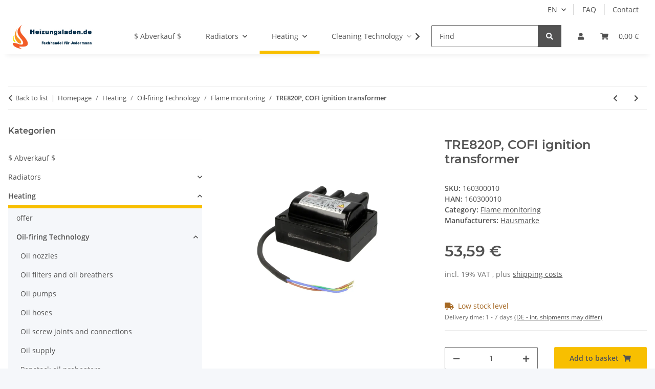

--- FILE ---
content_type: text/html; charset=utf-8
request_url: https://www.heizungsladen.de/TRE820P-COFI-ignition-transformer-160300010
body_size: 50928
content:
<!DOCTYPE html>
<html lang="en" itemscope itemtype="https://schema.org/ItemPage">
    
    <head>
        
            <meta http-equiv="content-type" content="text/html; charset=utf-8">
            <meta name="description" itemprop="description" content="1 x 8 kV, 20 mA, 20 %, 220/230 V, 50 Hz Ecoflam, Lamborghini, FBR, Domusa, Asia, etc">
                        <meta name="viewport" content="width=device-width, initial-scale=1.0">
            <meta http-equiv="X-UA-Compatible" content="IE=edge">
                        <meta name="robots" content="index, follow">

            <meta itemprop="url" content="https://www.heizungsladen.de/TRE820P-COFI-ignition-transformer-160300010">
            <meta property="og:type" content="website">
            <meta property="og:site_name" content="TRE820P, COFI ignition transformer">
            <meta property="og:title" content="TRE820P, COFI ignition transformer">
            <meta property="og:description" content="1 x 8 kV, 20 mA, 20 %, 220/230 V, 50 Hz Ecoflam, Lamborghini, FBR, Domusa, Asia, etc">
            <meta property="og:url" content="https://www.heizungsladen.de/TRE820P-COFI-ignition-transformer-160300010">

                                    
                            <meta itemprop="image" content="https://www.heizungsladen.de/media/image/product/12368/lg/tre820p-cofi-zuendtransformator-160300010.jpg">
                <meta property="og:image" content="https://www.heizungsladen.de/media/image/product/12368/lg/tre820p-cofi-zuendtransformator-160300010.jpg">
                <meta property="og:image:width" content="1200">
                <meta property="og:image:height" content="1200">
                    

        <title itemprop="name">TRE820P, COFI ignition transformer</title>

                    <link rel="canonical" href="https://www.heizungsladen.de/TRE820P-COFI-ignition-transformer-160300010">
        
        

        
            <link rel="icon" href="https://www.heizungsladen.de/favicon.ico" sizes="48x48">
            <link rel="icon" href="https://www.heizungsladen.de/favicon.svg" sizes="any" type="image/svg+xml">
            <link rel="apple-touch-icon" href="https://www.heizungsladen.de/apple-touch-icon.png">
            <link rel="manifest" href="https://www.heizungsladen.de/site.webmanifest">
            <meta name="msapplication-TileColor" content="#f8bf00">
            <meta name="msapplication-TileImage" content="https://www.heizungsladen.de/mstile-144x144.png">
        
        
            <meta name="theme-color" content="#f8bf00">
        

        
                                                    
                <style id="criticalCSS">
                    
                        :root{--blue: #007bff;--indigo: #6610f2;--purple: #6f42c1;--pink: #e83e8c;--red: #dc3545;--orange: #fd7e14;--yellow: #ffc107;--green: #28a745;--teal: #20c997;--cyan: #17a2b8;--white: #ffffff;--gray: #707070;--gray-dark: #343a40;--primary: #F8BF00;--secondary: #525252;--success: #1C871E;--info: #525252;--warning: #a56823;--danger: #b90000;--light: #f5f7fa;--dark: #525252;--gray: #707070;--gray-light: #f5f7fa;--gray-medium: #ebebeb;--gray-dark: #9b9b9b;--gray-darker: #525252;--breakpoint-xs: 0;--breakpoint-sm: 576px;--breakpoint-md: 768px;--breakpoint-lg: 992px;--breakpoint-xl: 1300px;--font-family-sans-serif: "Open Sans", sans-serif;--font-family-monospace: SFMono-Regular, Menlo, Monaco, Consolas, "Liberation Mono", "Courier New", monospace}*,*::before,*::after{box-sizing:border-box}html{font-family:sans-serif;line-height:1.15;-webkit-text-size-adjust:100%;-webkit-tap-highlight-color:rgba(0, 0, 0, 0)}article,aside,figcaption,figure,footer,header,hgroup,main,nav,section{display:block}body{margin:0;font-family:"Open Sans", sans-serif;font-size:0.875rem;font-weight:400;line-height:1.5;color:#525252;text-align:left;background-color:#f5f7fa}[tabindex="-1"]:focus:not(:focus-visible){outline:0 !important}hr{box-sizing:content-box;height:0;overflow:visible}h1,h2,h3,h4,h5,h6{margin-top:0;margin-bottom:1rem}p{margin-top:0;margin-bottom:1rem}abbr[title],abbr[data-original-title]{text-decoration:underline;text-decoration:underline dotted;cursor:help;border-bottom:0;text-decoration-skip-ink:none}address{margin-bottom:1rem;font-style:normal;line-height:inherit}ol,ul,dl{margin-top:0;margin-bottom:1rem}ol ol,ul ul,ol ul,ul ol{margin-bottom:0}dt{font-weight:700}dd{margin-bottom:0.5rem;margin-left:0}blockquote{margin:0 0 1rem}b,strong{font-weight:bolder}small{font-size:80%}sub,sup{position:relative;font-size:75%;line-height:0;vertical-align:baseline}sub{bottom:-0.25em}sup{top:-0.5em}a{color:#525252;text-decoration:underline;background-color:transparent}a:hover{color:#F8BF00;text-decoration:none}a:not([href]):not([class]){color:inherit;text-decoration:none}a:not([href]):not([class]):hover{color:inherit;text-decoration:none}pre,code,kbd,samp{font-family:SFMono-Regular, Menlo, Monaco, Consolas, "Liberation Mono", "Courier New", monospace;font-size:1em}pre{margin-top:0;margin-bottom:1rem;overflow:auto;-ms-overflow-style:scrollbar}figure{margin:0 0 1rem}img{vertical-align:middle;border-style:none}svg{overflow:hidden;vertical-align:middle}table{border-collapse:collapse}caption{padding-top:0.75rem;padding-bottom:0.75rem;color:#707070;text-align:left;caption-side:bottom}th{text-align:inherit;text-align:-webkit-match-parent}label{display:inline-block;margin-bottom:0.5rem}button{border-radius:0}button:focus:not(:focus-visible){outline:0}input,button,select,optgroup,textarea{margin:0;font-family:inherit;font-size:inherit;line-height:inherit}button,input{overflow:visible}button,select{text-transform:none}[role="button"]{cursor:pointer}select{word-wrap:normal}button,[type="button"],[type="reset"],[type="submit"]{-webkit-appearance:button}button:not(:disabled),[type="button"]:not(:disabled),[type="reset"]:not(:disabled),[type="submit"]:not(:disabled){cursor:pointer}button::-moz-focus-inner,[type="button"]::-moz-focus-inner,[type="reset"]::-moz-focus-inner,[type="submit"]::-moz-focus-inner{padding:0;border-style:none}input[type="radio"],input[type="checkbox"]{box-sizing:border-box;padding:0}textarea{overflow:auto;resize:vertical}fieldset{min-width:0;padding:0;margin:0;border:0}legend{display:block;width:100%;max-width:100%;padding:0;margin-bottom:0.5rem;font-size:1.5rem;line-height:inherit;color:inherit;white-space:normal}progress{vertical-align:baseline}[type="number"]::-webkit-inner-spin-button,[type="number"]::-webkit-outer-spin-button{height:auto}[type="search"]{outline-offset:-2px;-webkit-appearance:none}[type="search"]::-webkit-search-decoration{-webkit-appearance:none}::-webkit-file-upload-button{font:inherit;-webkit-appearance:button}output{display:inline-block}summary{display:list-item;cursor:pointer}template{display:none}[hidden]{display:none !important}.img-fluid{max-width:100%;height:auto}.img-thumbnail{padding:0.25rem;background-color:#f5f7fa;border:1px solid #dee2e6;border-radius:0.125rem;box-shadow:0 1px 2px rgba(0, 0, 0, 0.075);max-width:100%;height:auto}.figure{display:inline-block}.figure-img{margin-bottom:0.5rem;line-height:1}.figure-caption{font-size:90%;color:#707070}code{font-size:87.5%;color:#e83e8c;word-wrap:break-word}a>code{color:inherit}kbd{padding:0.2rem 0.4rem;font-size:87.5%;color:#ffffff;background-color:#212529;border-radius:0.125rem;box-shadow:inset 0 -0.1rem 0 rgba(0, 0, 0, 0.25)}kbd kbd{padding:0;font-size:100%;font-weight:700;box-shadow:none}pre{display:block;font-size:87.5%;color:#212529}pre code{font-size:inherit;color:inherit;word-break:normal}.pre-scrollable{max-height:340px;overflow-y:scroll}.container,.container-fluid,.container-sm,.container-md,.container-lg,.container-xl{width:100%;padding-right:1rem;padding-left:1rem;margin-right:auto;margin-left:auto}@media (min-width:576px){.container,.container-sm{max-width:97vw}}@media (min-width:768px){.container,.container-sm,.container-md{max-width:720px}}@media (min-width:992px){.container,.container-sm,.container-md,.container-lg{max-width:960px}}@media (min-width:1300px){.container,.container-sm,.container-md,.container-lg,.container-xl{max-width:1250px}}.row{display:flex;flex-wrap:wrap;margin-right:-1rem;margin-left:-1rem}.no-gutters{margin-right:0;margin-left:0}.no-gutters>.col,.no-gutters>[class*="col-"]{padding-right:0;padding-left:0}.col-1,.col-2,.col-3,.col-4,.col-5,.col-6,.col-7,.col-8,.col-9,.col-10,.col-11,.col-12,.col,.col-auto,.col-sm-1,.col-sm-2,.col-sm-3,.col-sm-4,.col-sm-5,.col-sm-6,.col-sm-7,.col-sm-8,.col-sm-9,.col-sm-10,.col-sm-11,.col-sm-12,.col-sm,.col-sm-auto,.col-md-1,.col-md-2,.col-md-3,.col-md-4,.col-md-5,.col-md-6,.col-md-7,.col-md-8,.col-md-9,.col-md-10,.col-md-11,.col-md-12,.col-md,.col-md-auto,.col-lg-1,.col-lg-2,.col-lg-3,.col-lg-4,.col-lg-5,.col-lg-6,.col-lg-7,.col-lg-8,.col-lg-9,.col-lg-10,.col-lg-11,.col-lg-12,.col-lg,.col-lg-auto,.col-xl-1,.col-xl-2,.col-xl-3,.col-xl-4,.col-xl-5,.col-xl-6,.col-xl-7,.col-xl-8,.col-xl-9,.col-xl-10,.col-xl-11,.col-xl-12,.col-xl,.col-xl-auto{position:relative;width:100%;padding-right:1rem;padding-left:1rem}.col{flex-basis:0;flex-grow:1;max-width:100%}.row-cols-1>*{flex:0 0 100%;max-width:100%}.row-cols-2>*{flex:0 0 50%;max-width:50%}.row-cols-3>*{flex:0 0 33.3333333333%;max-width:33.3333333333%}.row-cols-4>*{flex:0 0 25%;max-width:25%}.row-cols-5>*{flex:0 0 20%;max-width:20%}.row-cols-6>*{flex:0 0 16.6666666667%;max-width:16.6666666667%}.col-auto{flex:0 0 auto;width:auto;max-width:100%}.col-1{flex:0 0 8.33333333%;max-width:8.33333333%}.col-2{flex:0 0 16.66666667%;max-width:16.66666667%}.col-3{flex:0 0 25%;max-width:25%}.col-4{flex:0 0 33.33333333%;max-width:33.33333333%}.col-5{flex:0 0 41.66666667%;max-width:41.66666667%}.col-6{flex:0 0 50%;max-width:50%}.col-7{flex:0 0 58.33333333%;max-width:58.33333333%}.col-8{flex:0 0 66.66666667%;max-width:66.66666667%}.col-9{flex:0 0 75%;max-width:75%}.col-10{flex:0 0 83.33333333%;max-width:83.33333333%}.col-11{flex:0 0 91.66666667%;max-width:91.66666667%}.col-12{flex:0 0 100%;max-width:100%}.order-first{order:-1}.order-last{order:13}.order-0{order:0}.order-1{order:1}.order-2{order:2}.order-3{order:3}.order-4{order:4}.order-5{order:5}.order-6{order:6}.order-7{order:7}.order-8{order:8}.order-9{order:9}.order-10{order:10}.order-11{order:11}.order-12{order:12}.offset-1{margin-left:8.33333333%}.offset-2{margin-left:16.66666667%}.offset-3{margin-left:25%}.offset-4{margin-left:33.33333333%}.offset-5{margin-left:41.66666667%}.offset-6{margin-left:50%}.offset-7{margin-left:58.33333333%}.offset-8{margin-left:66.66666667%}.offset-9{margin-left:75%}.offset-10{margin-left:83.33333333%}.offset-11{margin-left:91.66666667%}@media (min-width:576px){.col-sm{flex-basis:0;flex-grow:1;max-width:100%}.row-cols-sm-1>*{flex:0 0 100%;max-width:100%}.row-cols-sm-2>*{flex:0 0 50%;max-width:50%}.row-cols-sm-3>*{flex:0 0 33.3333333333%;max-width:33.3333333333%}.row-cols-sm-4>*{flex:0 0 25%;max-width:25%}.row-cols-sm-5>*{flex:0 0 20%;max-width:20%}.row-cols-sm-6>*{flex:0 0 16.6666666667%;max-width:16.6666666667%}.col-sm-auto{flex:0 0 auto;width:auto;max-width:100%}.col-sm-1{flex:0 0 8.33333333%;max-width:8.33333333%}.col-sm-2{flex:0 0 16.66666667%;max-width:16.66666667%}.col-sm-3{flex:0 0 25%;max-width:25%}.col-sm-4{flex:0 0 33.33333333%;max-width:33.33333333%}.col-sm-5{flex:0 0 41.66666667%;max-width:41.66666667%}.col-sm-6{flex:0 0 50%;max-width:50%}.col-sm-7{flex:0 0 58.33333333%;max-width:58.33333333%}.col-sm-8{flex:0 0 66.66666667%;max-width:66.66666667%}.col-sm-9{flex:0 0 75%;max-width:75%}.col-sm-10{flex:0 0 83.33333333%;max-width:83.33333333%}.col-sm-11{flex:0 0 91.66666667%;max-width:91.66666667%}.col-sm-12{flex:0 0 100%;max-width:100%}.order-sm-first{order:-1}.order-sm-last{order:13}.order-sm-0{order:0}.order-sm-1{order:1}.order-sm-2{order:2}.order-sm-3{order:3}.order-sm-4{order:4}.order-sm-5{order:5}.order-sm-6{order:6}.order-sm-7{order:7}.order-sm-8{order:8}.order-sm-9{order:9}.order-sm-10{order:10}.order-sm-11{order:11}.order-sm-12{order:12}.offset-sm-0{margin-left:0}.offset-sm-1{margin-left:8.33333333%}.offset-sm-2{margin-left:16.66666667%}.offset-sm-3{margin-left:25%}.offset-sm-4{margin-left:33.33333333%}.offset-sm-5{margin-left:41.66666667%}.offset-sm-6{margin-left:50%}.offset-sm-7{margin-left:58.33333333%}.offset-sm-8{margin-left:66.66666667%}.offset-sm-9{margin-left:75%}.offset-sm-10{margin-left:83.33333333%}.offset-sm-11{margin-left:91.66666667%}}@media (min-width:768px){.col-md{flex-basis:0;flex-grow:1;max-width:100%}.row-cols-md-1>*{flex:0 0 100%;max-width:100%}.row-cols-md-2>*{flex:0 0 50%;max-width:50%}.row-cols-md-3>*{flex:0 0 33.3333333333%;max-width:33.3333333333%}.row-cols-md-4>*{flex:0 0 25%;max-width:25%}.row-cols-md-5>*{flex:0 0 20%;max-width:20%}.row-cols-md-6>*{flex:0 0 16.6666666667%;max-width:16.6666666667%}.col-md-auto{flex:0 0 auto;width:auto;max-width:100%}.col-md-1{flex:0 0 8.33333333%;max-width:8.33333333%}.col-md-2{flex:0 0 16.66666667%;max-width:16.66666667%}.col-md-3{flex:0 0 25%;max-width:25%}.col-md-4{flex:0 0 33.33333333%;max-width:33.33333333%}.col-md-5{flex:0 0 41.66666667%;max-width:41.66666667%}.col-md-6{flex:0 0 50%;max-width:50%}.col-md-7{flex:0 0 58.33333333%;max-width:58.33333333%}.col-md-8{flex:0 0 66.66666667%;max-width:66.66666667%}.col-md-9{flex:0 0 75%;max-width:75%}.col-md-10{flex:0 0 83.33333333%;max-width:83.33333333%}.col-md-11{flex:0 0 91.66666667%;max-width:91.66666667%}.col-md-12{flex:0 0 100%;max-width:100%}.order-md-first{order:-1}.order-md-last{order:13}.order-md-0{order:0}.order-md-1{order:1}.order-md-2{order:2}.order-md-3{order:3}.order-md-4{order:4}.order-md-5{order:5}.order-md-6{order:6}.order-md-7{order:7}.order-md-8{order:8}.order-md-9{order:9}.order-md-10{order:10}.order-md-11{order:11}.order-md-12{order:12}.offset-md-0{margin-left:0}.offset-md-1{margin-left:8.33333333%}.offset-md-2{margin-left:16.66666667%}.offset-md-3{margin-left:25%}.offset-md-4{margin-left:33.33333333%}.offset-md-5{margin-left:41.66666667%}.offset-md-6{margin-left:50%}.offset-md-7{margin-left:58.33333333%}.offset-md-8{margin-left:66.66666667%}.offset-md-9{margin-left:75%}.offset-md-10{margin-left:83.33333333%}.offset-md-11{margin-left:91.66666667%}}@media (min-width:992px){.col-lg{flex-basis:0;flex-grow:1;max-width:100%}.row-cols-lg-1>*{flex:0 0 100%;max-width:100%}.row-cols-lg-2>*{flex:0 0 50%;max-width:50%}.row-cols-lg-3>*{flex:0 0 33.3333333333%;max-width:33.3333333333%}.row-cols-lg-4>*{flex:0 0 25%;max-width:25%}.row-cols-lg-5>*{flex:0 0 20%;max-width:20%}.row-cols-lg-6>*{flex:0 0 16.6666666667%;max-width:16.6666666667%}.col-lg-auto{flex:0 0 auto;width:auto;max-width:100%}.col-lg-1{flex:0 0 8.33333333%;max-width:8.33333333%}.col-lg-2{flex:0 0 16.66666667%;max-width:16.66666667%}.col-lg-3{flex:0 0 25%;max-width:25%}.col-lg-4{flex:0 0 33.33333333%;max-width:33.33333333%}.col-lg-5{flex:0 0 41.66666667%;max-width:41.66666667%}.col-lg-6{flex:0 0 50%;max-width:50%}.col-lg-7{flex:0 0 58.33333333%;max-width:58.33333333%}.col-lg-8{flex:0 0 66.66666667%;max-width:66.66666667%}.col-lg-9{flex:0 0 75%;max-width:75%}.col-lg-10{flex:0 0 83.33333333%;max-width:83.33333333%}.col-lg-11{flex:0 0 91.66666667%;max-width:91.66666667%}.col-lg-12{flex:0 0 100%;max-width:100%}.order-lg-first{order:-1}.order-lg-last{order:13}.order-lg-0{order:0}.order-lg-1{order:1}.order-lg-2{order:2}.order-lg-3{order:3}.order-lg-4{order:4}.order-lg-5{order:5}.order-lg-6{order:6}.order-lg-7{order:7}.order-lg-8{order:8}.order-lg-9{order:9}.order-lg-10{order:10}.order-lg-11{order:11}.order-lg-12{order:12}.offset-lg-0{margin-left:0}.offset-lg-1{margin-left:8.33333333%}.offset-lg-2{margin-left:16.66666667%}.offset-lg-3{margin-left:25%}.offset-lg-4{margin-left:33.33333333%}.offset-lg-5{margin-left:41.66666667%}.offset-lg-6{margin-left:50%}.offset-lg-7{margin-left:58.33333333%}.offset-lg-8{margin-left:66.66666667%}.offset-lg-9{margin-left:75%}.offset-lg-10{margin-left:83.33333333%}.offset-lg-11{margin-left:91.66666667%}}@media (min-width:1300px){.col-xl{flex-basis:0;flex-grow:1;max-width:100%}.row-cols-xl-1>*{flex:0 0 100%;max-width:100%}.row-cols-xl-2>*{flex:0 0 50%;max-width:50%}.row-cols-xl-3>*{flex:0 0 33.3333333333%;max-width:33.3333333333%}.row-cols-xl-4>*{flex:0 0 25%;max-width:25%}.row-cols-xl-5>*{flex:0 0 20%;max-width:20%}.row-cols-xl-6>*{flex:0 0 16.6666666667%;max-width:16.6666666667%}.col-xl-auto{flex:0 0 auto;width:auto;max-width:100%}.col-xl-1{flex:0 0 8.33333333%;max-width:8.33333333%}.col-xl-2{flex:0 0 16.66666667%;max-width:16.66666667%}.col-xl-3{flex:0 0 25%;max-width:25%}.col-xl-4{flex:0 0 33.33333333%;max-width:33.33333333%}.col-xl-5{flex:0 0 41.66666667%;max-width:41.66666667%}.col-xl-6{flex:0 0 50%;max-width:50%}.col-xl-7{flex:0 0 58.33333333%;max-width:58.33333333%}.col-xl-8{flex:0 0 66.66666667%;max-width:66.66666667%}.col-xl-9{flex:0 0 75%;max-width:75%}.col-xl-10{flex:0 0 83.33333333%;max-width:83.33333333%}.col-xl-11{flex:0 0 91.66666667%;max-width:91.66666667%}.col-xl-12{flex:0 0 100%;max-width:100%}.order-xl-first{order:-1}.order-xl-last{order:13}.order-xl-0{order:0}.order-xl-1{order:1}.order-xl-2{order:2}.order-xl-3{order:3}.order-xl-4{order:4}.order-xl-5{order:5}.order-xl-6{order:6}.order-xl-7{order:7}.order-xl-8{order:8}.order-xl-9{order:9}.order-xl-10{order:10}.order-xl-11{order:11}.order-xl-12{order:12}.offset-xl-0{margin-left:0}.offset-xl-1{margin-left:8.33333333%}.offset-xl-2{margin-left:16.66666667%}.offset-xl-3{margin-left:25%}.offset-xl-4{margin-left:33.33333333%}.offset-xl-5{margin-left:41.66666667%}.offset-xl-6{margin-left:50%}.offset-xl-7{margin-left:58.33333333%}.offset-xl-8{margin-left:66.66666667%}.offset-xl-9{margin-left:75%}.offset-xl-10{margin-left:83.33333333%}.offset-xl-11{margin-left:91.66666667%}}.nav{display:flex;flex-wrap:wrap;padding-left:0;margin-bottom:0;list-style:none}.nav-link{display:block;padding:0.5rem 1rem;text-decoration:none}.nav-link:hover,.nav-link:focus{text-decoration:none}.nav-link.disabled{color:#707070;pointer-events:none;cursor:default}.nav-tabs{border-bottom:1px solid #dee2e6}.nav-tabs .nav-link{margin-bottom:-1px;background-color:transparent;border:1px solid transparent;border-top-left-radius:0;border-top-right-radius:0}.nav-tabs .nav-link:hover,.nav-tabs .nav-link:focus{isolation:isolate;border-color:transparent}.nav-tabs .nav-link.disabled{color:#707070;background-color:transparent;border-color:transparent}.nav-tabs .nav-link.active,.nav-tabs .nav-item.show .nav-link{color:#525252;background-color:transparent;border-color:#F8BF00}.nav-tabs .dropdown-menu{margin-top:-1px;border-top-left-radius:0;border-top-right-radius:0}.nav-pills .nav-link{background:none;border:0;border-radius:0.125rem}.nav-pills .nav-link.active,.nav-pills .show>.nav-link{color:#ffffff;background-color:#F8BF00}.nav-fill>.nav-link,.nav-fill .nav-item{flex:1 1 auto;text-align:center}.nav-justified>.nav-link,.nav-justified .nav-item{flex-basis:0;flex-grow:1;text-align:center}.tab-content>.tab-pane{display:none}.tab-content>.active{display:block}.navbar{position:relative;display:flex;flex-wrap:wrap;align-items:center;justify-content:space-between;padding:0.4rem 1rem}.navbar .container,.navbar .container-fluid,.navbar .container-sm,.navbar .container-md,.navbar .container-lg,.navbar .container-xl,.navbar>.container-sm,.navbar>.container-md,.navbar>.container-lg,.navbar>.container-xl{display:flex;flex-wrap:wrap;align-items:center;justify-content:space-between}.navbar-brand{display:inline-block;padding-top:0.40625rem;padding-bottom:0.40625rem;margin-right:1rem;font-size:1rem;line-height:inherit;white-space:nowrap}.navbar-brand:hover,.navbar-brand:focus{text-decoration:none}.navbar-nav{display:flex;flex-direction:column;padding-left:0;margin-bottom:0;list-style:none}.navbar-nav .nav-link{padding-right:0;padding-left:0}.navbar-nav .dropdown-menu{position:static;float:none}.navbar-text{display:inline-block;padding-top:0.5rem;padding-bottom:0.5rem}.navbar-collapse{flex-basis:100%;flex-grow:1;align-items:center}.navbar-toggler{padding:0.25rem 0.75rem;font-size:1rem;line-height:1;background-color:transparent;border:1px solid transparent;border-radius:0.125rem}.navbar-toggler:hover,.navbar-toggler:focus{text-decoration:none}.navbar-toggler-icon{display:inline-block;width:1.5em;height:1.5em;vertical-align:middle;content:"";background:50% / 100% 100% no-repeat}.navbar-nav-scroll{max-height:75vh;overflow-y:auto}@media (max-width:575.98px){.navbar-expand-sm>.container,.navbar-expand-sm>.container-fluid,.navbar-expand-sm>.container-sm,.navbar-expand-sm>.container-md,.navbar-expand-sm>.container-lg,.navbar-expand-sm>.container-xl{padding-right:0;padding-left:0}}@media (min-width:576px){.navbar-expand-sm{flex-flow:row nowrap;justify-content:flex-start}.navbar-expand-sm .navbar-nav{flex-direction:row}.navbar-expand-sm .navbar-nav .dropdown-menu{position:absolute}.navbar-expand-sm .navbar-nav .nav-link{padding-right:1.5rem;padding-left:1.5rem}.navbar-expand-sm>.container,.navbar-expand-sm>.container-fluid,.navbar-expand-sm>.container-sm,.navbar-expand-sm>.container-md,.navbar-expand-sm>.container-lg,.navbar-expand-sm>.container-xl{flex-wrap:nowrap}.navbar-expand-sm .navbar-nav-scroll{overflow:visible}.navbar-expand-sm .navbar-collapse{display:flex !important;flex-basis:auto}.navbar-expand-sm .navbar-toggler{display:none}}@media (max-width:767.98px){.navbar-expand-md>.container,.navbar-expand-md>.container-fluid,.navbar-expand-md>.container-sm,.navbar-expand-md>.container-md,.navbar-expand-md>.container-lg,.navbar-expand-md>.container-xl{padding-right:0;padding-left:0}}@media (min-width:768px){.navbar-expand-md{flex-flow:row nowrap;justify-content:flex-start}.navbar-expand-md .navbar-nav{flex-direction:row}.navbar-expand-md .navbar-nav .dropdown-menu{position:absolute}.navbar-expand-md .navbar-nav .nav-link{padding-right:1.5rem;padding-left:1.5rem}.navbar-expand-md>.container,.navbar-expand-md>.container-fluid,.navbar-expand-md>.container-sm,.navbar-expand-md>.container-md,.navbar-expand-md>.container-lg,.navbar-expand-md>.container-xl{flex-wrap:nowrap}.navbar-expand-md .navbar-nav-scroll{overflow:visible}.navbar-expand-md .navbar-collapse{display:flex !important;flex-basis:auto}.navbar-expand-md .navbar-toggler{display:none}}@media (max-width:991.98px){.navbar-expand-lg>.container,.navbar-expand-lg>.container-fluid,.navbar-expand-lg>.container-sm,.navbar-expand-lg>.container-md,.navbar-expand-lg>.container-lg,.navbar-expand-lg>.container-xl{padding-right:0;padding-left:0}}@media (min-width:992px){.navbar-expand-lg{flex-flow:row nowrap;justify-content:flex-start}.navbar-expand-lg .navbar-nav{flex-direction:row}.navbar-expand-lg .navbar-nav .dropdown-menu{position:absolute}.navbar-expand-lg .navbar-nav .nav-link{padding-right:1.5rem;padding-left:1.5rem}.navbar-expand-lg>.container,.navbar-expand-lg>.container-fluid,.navbar-expand-lg>.container-sm,.navbar-expand-lg>.container-md,.navbar-expand-lg>.container-lg,.navbar-expand-lg>.container-xl{flex-wrap:nowrap}.navbar-expand-lg .navbar-nav-scroll{overflow:visible}.navbar-expand-lg .navbar-collapse{display:flex !important;flex-basis:auto}.navbar-expand-lg .navbar-toggler{display:none}}@media (max-width:1299.98px){.navbar-expand-xl>.container,.navbar-expand-xl>.container-fluid,.navbar-expand-xl>.container-sm,.navbar-expand-xl>.container-md,.navbar-expand-xl>.container-lg,.navbar-expand-xl>.container-xl{padding-right:0;padding-left:0}}@media (min-width:1300px){.navbar-expand-xl{flex-flow:row nowrap;justify-content:flex-start}.navbar-expand-xl .navbar-nav{flex-direction:row}.navbar-expand-xl .navbar-nav .dropdown-menu{position:absolute}.navbar-expand-xl .navbar-nav .nav-link{padding-right:1.5rem;padding-left:1.5rem}.navbar-expand-xl>.container,.navbar-expand-xl>.container-fluid,.navbar-expand-xl>.container-sm,.navbar-expand-xl>.container-md,.navbar-expand-xl>.container-lg,.navbar-expand-xl>.container-xl{flex-wrap:nowrap}.navbar-expand-xl .navbar-nav-scroll{overflow:visible}.navbar-expand-xl .navbar-collapse{display:flex !important;flex-basis:auto}.navbar-expand-xl .navbar-toggler{display:none}}.navbar-expand{flex-flow:row nowrap;justify-content:flex-start}.navbar-expand>.container,.navbar-expand>.container-fluid,.navbar-expand>.container-sm,.navbar-expand>.container-md,.navbar-expand>.container-lg,.navbar-expand>.container-xl{padding-right:0;padding-left:0}.navbar-expand .navbar-nav{flex-direction:row}.navbar-expand .navbar-nav .dropdown-menu{position:absolute}.navbar-expand .navbar-nav .nav-link{padding-right:1.5rem;padding-left:1.5rem}.navbar-expand>.container,.navbar-expand>.container-fluid,.navbar-expand>.container-sm,.navbar-expand>.container-md,.navbar-expand>.container-lg,.navbar-expand>.container-xl{flex-wrap:nowrap}.navbar-expand .navbar-nav-scroll{overflow:visible}.navbar-expand .navbar-collapse{display:flex !important;flex-basis:auto}.navbar-expand .navbar-toggler{display:none}.navbar-light .navbar-brand{color:rgba(0, 0, 0, 0.9)}.navbar-light .navbar-brand:hover,.navbar-light .navbar-brand:focus{color:rgba(0, 0, 0, 0.9)}.navbar-light .navbar-nav .nav-link{color:#525252}.navbar-light .navbar-nav .nav-link:hover,.navbar-light .navbar-nav .nav-link:focus{color:#F8BF00}.navbar-light .navbar-nav .nav-link.disabled{color:rgba(0, 0, 0, 0.3)}.navbar-light .navbar-nav .show>.nav-link,.navbar-light .navbar-nav .active>.nav-link,.navbar-light .navbar-nav .nav-link.show,.navbar-light .navbar-nav .nav-link.active{color:rgba(0, 0, 0, 0.9)}.navbar-light .navbar-toggler{color:#525252;border-color:rgba(0, 0, 0, 0.1)}.navbar-light .navbar-toggler-icon{background-image:url("data:image/svg+xml,%3csvg xmlns='http://www.w3.org/2000/svg' width='30' height='30' viewBox='0 0 30 30'%3e%3cpath stroke='%23525252' stroke-linecap='round' stroke-miterlimit='10' stroke-width='2' d='M4 7h22M4 15h22M4 23h22'/%3e%3c/svg%3e")}.navbar-light .navbar-text{color:#525252}.navbar-light .navbar-text a{color:rgba(0, 0, 0, 0.9)}.navbar-light .navbar-text a:hover,.navbar-light .navbar-text a:focus{color:rgba(0, 0, 0, 0.9)}.navbar-dark .navbar-brand{color:#ffffff}.navbar-dark .navbar-brand:hover,.navbar-dark .navbar-brand:focus{color:#ffffff}.navbar-dark .navbar-nav .nav-link{color:rgba(255, 255, 255, 0.5)}.navbar-dark .navbar-nav .nav-link:hover,.navbar-dark .navbar-nav .nav-link:focus{color:rgba(255, 255, 255, 0.75)}.navbar-dark .navbar-nav .nav-link.disabled{color:rgba(255, 255, 255, 0.25)}.navbar-dark .navbar-nav .show>.nav-link,.navbar-dark .navbar-nav .active>.nav-link,.navbar-dark .navbar-nav .nav-link.show,.navbar-dark .navbar-nav .nav-link.active{color:#ffffff}.navbar-dark .navbar-toggler{color:rgba(255, 255, 255, 0.5);border-color:rgba(255, 255, 255, 0.1)}.navbar-dark .navbar-toggler-icon{background-image:url("data:image/svg+xml,%3csvg xmlns='http://www.w3.org/2000/svg' width='30' height='30' viewBox='0 0 30 30'%3e%3cpath stroke='rgba%28255, 255, 255, 0.5%29' stroke-linecap='round' stroke-miterlimit='10' stroke-width='2' d='M4 7h22M4 15h22M4 23h22'/%3e%3c/svg%3e")}.navbar-dark .navbar-text{color:rgba(255, 255, 255, 0.5)}.navbar-dark .navbar-text a{color:#ffffff}.navbar-dark .navbar-text a:hover,.navbar-dark .navbar-text a:focus{color:#ffffff}.pagination-sm .page-item.active .page-link::after,.pagination-sm .page-item.active .page-text::after{left:0.375rem;right:0.375rem}.pagination-lg .page-item.active .page-link::after,.pagination-lg .page-item.active .page-text::after{left:1.125rem;right:1.125rem}.page-item{position:relative}.page-item.active{font-weight:700}.page-item.active .page-link::after,.page-item.active .page-text::after{content:"";position:absolute;left:0.5625rem;bottom:0;right:0.5625rem;border-bottom:4px solid #F8BF00}@media (min-width:768px){.dropdown-item.page-item{background-color:transparent}}.page-link,.page-text{text-decoration:none}.pagination{margin-bottom:0;justify-content:space-between;align-items:center}@media (min-width:768px){.pagination{justify-content:normal}.pagination .dropdown>.btn{display:none}.pagination .dropdown-menu{position:static !important;transform:none !important;display:flex;margin:0;padding:0;border:0;min-width:auto}.pagination .dropdown-item{width:auto;display:inline-block;padding:0}.pagination .dropdown-item.active{background-color:transparent;color:#525252}.pagination .dropdown-item:hover{background-color:transparent}.pagination .pagination-site{display:none}}@media (max-width:767.98px){.pagination .dropdown-item{padding:0}.pagination .dropdown-item.active .page-link,.pagination .dropdown-item.active .page-text,.pagination .dropdown-item:active .page-link,.pagination .dropdown-item:active .page-text{color:#525252}}.productlist-page-nav{align-items:center}.productlist-page-nav .pagination{margin:0}.productlist-page-nav .displayoptions{margin-bottom:1rem}@media (min-width:768px){.productlist-page-nav .displayoptions{margin-bottom:0}}.productlist-page-nav .displayoptions .btn-group+.btn-group+.btn-group{margin-left:0.5rem}.productlist-page-nav .result-option-wrapper{margin-right:0.5rem}.productlist-page-nav .productlist-item-info{margin-bottom:0.5rem;margin-left:auto;margin-right:auto;display:flex}@media (min-width:768px){.productlist-page-nav .productlist-item-info{margin-right:0;margin-bottom:0}.productlist-page-nav .productlist-item-info.productlist-item-border{border-right:1px solid #ebebeb;padding-right:1rem}}.productlist-page-nav.productlist-page-nav-header-m{margin-top:3rem}@media (min-width:768px){.productlist-page-nav.productlist-page-nav-header-m{margin-top:2rem}.productlist-page-nav.productlist-page-nav-header-m>.col{margin-top:1rem}}.productlist-page-nav-bottom{margin-bottom:2rem}.pagination-wrapper{margin-bottom:1rem;align-items:center;border-top:1px solid #f5f7fa;border-bottom:1px solid #f5f7fa;padding-top:0.5rem;padding-bottom:0.5rem}.pagination-wrapper .pagination-entries{font-weight:700;margin-bottom:1rem}@media (min-width:768px){.pagination-wrapper .pagination-entries{margin-bottom:0}}.pagination-wrapper .pagination-selects{margin-left:auto;margin-top:1rem}@media (min-width:768px){.pagination-wrapper .pagination-selects{margin-left:0;margin-top:0}}.pagination-wrapper .pagination-selects .pagination-selects-entries{margin-bottom:1rem}@media (min-width:768px){.pagination-wrapper .pagination-selects .pagination-selects-entries{margin-right:1rem;margin-bottom:0}}.pagination-no-wrapper{border:0;padding-top:0;padding-bottom:0}.topbar-wrapper{position:relative;z-index:1021;flex-direction:row-reverse}.sticky-header header{position:sticky;top:0}#jtl-nav-wrapper .form-control::placeholder,#jtl-nav-wrapper .form-control:focus::placeholder{color:#525252}#jtl-nav-wrapper .label-slide .form-group:not(.exclude-from-label-slide):not(.checkbox) label{background:#ffffff;color:#525252}header{box-shadow:0 1rem 0.5625rem -0.75rem rgba(0, 0, 0, 0.06);position:relative;z-index:1020}header .dropdown-menu{background-color:#ffffff;color:#525252}header .navbar-toggler{color:#525252}header .navbar-brand img{max-width:50vw;object-fit:contain}header .nav-right .dropdown-menu{margin-top:-0.03125rem;box-shadow:inset 0 1rem 0.5625rem -0.75rem rgba(0, 0, 0, 0.06)}@media (min-width:992px){header #mainNavigation{margin-right:1rem}}@media (max-width:991.98px){header .navbar-brand img{max-width:30vw}header .dropup,header .dropright,header .dropdown,header .dropleft,header .col,header [class*="col-"]{position:static}header .navbar-collapse{position:fixed;top:0;left:0;display:block;height:100vh !important;-webkit-overflow-scrolling:touch;max-width:16.875rem;transition:all 0.2s ease-in-out;z-index:1050;width:100%;background:#ffffff}header .navbar-collapse:not(.show){transform:translateX(-100%)}header .navbar-nav{transition:all 0.2s ease-in-out}header .navbar-nav .nav-item,header .navbar-nav .nav-link{margin-left:0;margin-right:0;padding-left:1rem;padding-right:1rem;padding-top:1rem;padding-bottom:1rem}header .navbar-nav .nav-link{margin-top:-1rem;margin-bottom:-1rem;margin-left:-1rem;margin-right:-1rem;display:flex;align-items:center;justify-content:space-between}header .navbar-nav .nav-link::after{content:'\f054' !important;font-family:"Font Awesome 5 Free" !important;font-weight:900;margin-left:0.5rem;margin-top:0;font-size:0.75em}header .navbar-nav .nav-item.dropdown>.nav-link>.product-count{display:none}header .navbar-nav .nav-item:not(.dropdown) .nav-link::after{display:none}header .navbar-nav .dropdown-menu{position:absolute;left:100%;top:0;box-shadow:none;width:100%;padding:0;margin:0}header .navbar-nav .dropdown-menu:not(.show){display:none}header .navbar-nav .dropdown-body{margin:0}header .navbar-nav .nav{flex-direction:column}header .nav-mobile-header{padding-left:1rem;padding-right:1rem}header .nav-mobile-header>.row{height:3.125rem}header .nav-mobile-header .nav-mobile-header-hr{margin-top:0;margin-bottom:0}header .nav-mobile-body{height:calc(100vh - 3.125rem);height:calc(var(--vh, 1vh) * 100 - 3.125rem);overflow-y:auto;position:relative}header .nav-scrollbar-inner{overflow:visible}header .nav-right{font-size:1rem}header .nav-right .dropdown-menu{width:100%}}@media (min-width:992px){header .navbar-collapse{height:4.3125rem}header .navbar-nav>.nav-item>.nav-link{position:relative;padding:1.5rem}header .navbar-nav>.nav-item>.nav-link::before{content:"";position:absolute;bottom:0;left:50%;transform:translateX(-50%);border-width:0 0 6px;border-color:#F8BF00;border-style:solid;transition:width 0.4s;width:0}header .navbar-nav>.nav-item.active>.nav-link::before,header .navbar-nav>.nav-item:hover>.nav-link::before,header .navbar-nav>.nav-item.hover>.nav-link::before{width:100%}header .navbar-nav>.nav-item>.dropdown-menu{max-height:calc(100vh - 12.5rem);overflow:auto;margin-top:-0.03125rem;box-shadow:inset 0 1rem 0.5625rem -0.75rem rgba(0, 0, 0, 0.06)}header .navbar-nav>.nav-item.dropdown-full{position:static}header .navbar-nav>.nav-item.dropdown-full .dropdown-menu{width:100%}header .navbar-nav>.nav-item .product-count{display:none}header .navbar-nav>.nav-item .nav{flex-wrap:wrap}header .navbar-nav .nav .nav-link{padding:0}header .navbar-nav .nav .nav-link::after{display:none}header .navbar-nav .dropdown .nav-item{width:100%}header .nav-mobile-body{align-self:flex-start;width:100%}header .nav-scrollbar-inner{width:100%}header .nav-right .nav-link{padding-top:1.5rem;padding-bottom:1.5rem}header .submenu-headline::after{display:none}header .submenu-headline-toplevel{font-family:Montserrat, sans-serif;font-size:1rem;border-bottom:1px solid #ebebeb;margin-bottom:1rem}header .subcategory-wrapper .categories-recursive-dropdown{display:block;position:static !important;box-shadow:none}header .subcategory-wrapper .categories-recursive-dropdown>.nav{flex-direction:column}header .subcategory-wrapper .categories-recursive-dropdown .categories-recursive-dropdown{margin-left:0.25rem}}header .submenu-headline-image{margin-bottom:1rem;display:none}@media (min-width:992px){header .submenu-headline-image{display:block}}header #burger-menu{margin-right:1rem}header .table,header .dropdown-item,header .btn-outline-primary{color:#525252}header .dropdown-item{background-color:transparent}header .dropdown-item:hover{background-color:#f5f7fa}header .btn-outline-primary:hover{color:#525252}@media (min-width:992px){.nav-item-lg-m{margin-top:1.5rem;margin-bottom:1.5rem}}.fixed-search{background-color:#ffffff;box-shadow:0 0.25rem 0.5rem rgba(0, 0, 0, 0.2);padding-top:0.5rem;padding-bottom:0.5rem}.fixed-search .form-control{background-color:#ffffff;color:#525252}.fixed-search .form-control::placeholder{color:#525252}.main-search .twitter-typeahead{display:flex;flex-grow:1}.form-clear{align-items:center;bottom:8px;color:#525252;cursor:pointer;display:flex;height:24px;justify-content:center;position:absolute;right:52px;width:24px;z-index:10}.account-icon-dropdown .account-icon-dropdown-pass{margin-bottom:2rem}.account-icon-dropdown .dropdown-footer{background-color:#f5f7fa}.account-icon-dropdown .dropdown-footer a{text-decoration:underline}.account-icon-dropdown .account-icon-dropdown-logout{padding-bottom:0.5rem}.cart-dropdown-shipping-notice{color:#707070}.is-checkout header,.is-checkout .navbar{height:2.8rem}@media (min-width:992px){.is-checkout header,.is-checkout .navbar{height:4.2625rem}}.is-checkout .search-form-wrapper-fixed,.is-checkout .fixed-search{display:none}@media (max-width:991.98px){.nav-icons{height:2.8rem}}.search-form-wrapper-fixed{padding-top:0.5rem;padding-bottom:0.5rem}.full-width-mega .main-search-wrapper .twitter-typeahead{flex:1}@media (min-width:992px){.full-width-mega .main-search-wrapper{display:block}}@media (max-width:991.98px){.full-width-mega.sticky-top .main-search-wrapper{padding-right:0;padding-left:0;flex:0 0 auto;width:auto;max-width:100%}.full-width-mega.sticky-top .main-search-wrapper+.col,.full-width-mega.sticky-top .main-search-wrapper a{padding-left:0}.full-width-mega.sticky-top .main-search-wrapper .nav-link{padding-right:0.7rem}.full-width-mega .secure-checkout-icon{flex:0 0 auto;width:auto;max-width:100%;margin-left:auto}.full-width-mega .toggler-logo-wrapper{position:initial;width:max-content}}.full-width-mega .nav-icons-wrapper{padding-left:0}.full-width-mega .nav-logo-wrapper{padding-right:0;margin-right:auto}@media (min-width:992px){.full-width-mega .navbar-expand-lg .nav-multiple-row .navbar-nav{flex-wrap:wrap}.full-width-mega #mainNavigation.nav-multiple-row{height:auto;margin-right:0}.full-width-mega .nav-multiple-row .nav-scrollbar-inner{padding-bottom:0}.full-width-mega .nav-multiple-row .nav-scrollbar-arrow{display:none}.full-width-mega .menu-search-position-center .main-search-wrapper{margin-right:auto}.full-width-mega .menu-search-position-left .main-search-wrapper{margin-right:auto}.full-width-mega .menu-search-position-left .nav-logo-wrapper{margin-right:initial}.full-width-mega .menu-center-center.menu-multiple-rows-multiple .nav-scrollbar-inner{justify-content:center}.full-width-mega .menu-center-space-between.menu-multiple-rows-multiple .nav-scrollbar-inner{justify-content:space-between}}@media (min-width:992px){header.full-width-mega .nav-right .dropdown-menu{box-shadow:0 0 7px #000000}header .nav-multiple-row .navbar-nav>.nav-item>.nav-link{padding:1rem 1.5rem}}.slick-slider{position:relative;display:block;box-sizing:border-box;-webkit-touch-callout:none;-webkit-user-select:none;-khtml-user-select:none;-moz-user-select:none;-ms-user-select:none;user-select:none;-ms-touch-action:pan-y;touch-action:pan-y;-webkit-tap-highlight-color:transparent}.slick-list{position:relative;overflow:hidden;display:block;margin:0;padding:0}.slick-list:focus{outline:none}.slick-list.dragging{cursor:pointer;cursor:hand}.slick-slider .slick-track,.slick-slider .slick-list{-webkit-transform:translate3d(0, 0, 0);-moz-transform:translate3d(0, 0, 0);-ms-transform:translate3d(0, 0, 0);-o-transform:translate3d(0, 0, 0);transform:translate3d(0, 0, 0)}.slick-track{position:relative;left:0;top:0;display:block;margin-left:auto;margin-right:auto;margin-bottom:2px}.slick-track:before,.slick-track:after{content:"";display:table}.slick-track:after{clear:both}.slick-loading .slick-track{visibility:hidden}.slick-slide{float:left;height:100%;min-height:1px;display:none}[dir="rtl"] .slick-slide{float:right}.slick-slide img{display:block}.slick-slide.slick-loading img{display:none}.slick-slide.dragging img{pointer-events:none}.slick-initialized .slick-slide{display:block}.slick-loading .slick-slide{visibility:hidden}.slick-vertical .slick-slide{display:block;height:auto;border:1px solid transparent}.slick-arrow.slick-hidden{display:none}:root{--vh: 1vh}.fa,.fas,.far,.fal{display:inline-block}h1,h2,h3,h4,h5,h6,.h1,.h2,.h3,.productlist-filter-headline,.sidepanel-left .box-normal .box-normal-link,.h4,.h5,.h6{margin-bottom:1rem;font-family:Montserrat, sans-serif;font-weight:400;line-height:1.2;color:#525252}h1,.h1{font-size:1.875rem}h2,.h2{font-size:1.5rem}h3,.h3,.productlist-filter-headline,.sidepanel-left .box-normal .box-normal-link{font-size:1rem}h4,.h4{font-size:0.875rem}h5,.h5{font-size:0.875rem}h6,.h6{font-size:0.875rem}.btn-skip-to{position:absolute;top:0;transition:transform 200ms;transform:scale(0);margin:1%;z-index:1070;background:#ffffff;border:3px solid #F8BF00;font-weight:400;color:#525252;text-align:center;vertical-align:middle;padding:0.625rem 0.9375rem;border-radius:0.125rem;font-weight:bolder;text-decoration:none}.btn-skip-to:focus{transform:scale(1)}.slick-slide a:hover,.slick-slide a:focus{color:#F8BF00;text-decoration:none}.slick-slide a:not([href]):not([class]):hover,.slick-slide a:not([href]):not([class]):focus{color:inherit;text-decoration:none}.banner .img-fluid{width:100%}.label-slide .form-group:not(.exclude-from-label-slide):not(.checkbox) label{display:none}.modal{display:none}.carousel-thumbnails .slick-arrow{opacity:0}.slick-dots{flex:0 0 100%;display:flex;justify-content:center;align-items:center;font-size:0;line-height:0;padding:0;height:1rem;width:100%;margin:2rem 0 0}.slick-dots li{margin:0 0.25rem;list-style-type:none}.slick-dots li button{width:0.75rem;height:0.75rem;padding:0;border-radius:50%;border:0.125rem solid #ebebeb;background-color:#ebebeb;transition:all 0.2s ease-in-out}.slick-dots li.slick-active button{background-color:#525252;border-color:#525252}.consent-modal:not(.active){display:none}.consent-banner-icon{width:1em;height:1em}.mini>#consent-banner{display:none}html{overflow-y:scroll}.dropdown-menu{display:none}.dropdown-toggle::after{content:"";margin-left:0.5rem;display:inline-block}.list-unstyled,.list-icons{padding-left:0;list-style:none}.input-group{position:relative;display:flex;flex-wrap:wrap;align-items:stretch;width:100%}.input-group>.form-control{flex:1 1 auto;width:1%}#main-wrapper{background:#ffffff}.container-fluid-xl{max-width:103.125rem}.nav-dividers .nav-item{position:relative}.nav-dividers .nav-item:not(:last-child)::after{content:"";position:absolute;right:0;top:0.5rem;height:calc(100% - 1rem);border-right:0.0625rem solid currentColor}.nav-link{text-decoration:none}.nav-scrollbar{overflow:hidden;display:flex;align-items:center}.nav-scrollbar .nav,.nav-scrollbar .navbar-nav{flex-wrap:nowrap}.nav-scrollbar .nav-item{white-space:nowrap}.nav-scrollbar-inner{overflow-x:auto;padding-bottom:1.5rem;align-self:flex-start}#shop-nav{align-items:center;flex-shrink:0;margin-left:auto}@media (max-width:767.98px){#shop-nav .nav-link{padding-left:0.7rem;padding-right:0.7rem}}.has-left-sidebar .breadcrumb-container{padding-left:0;padding-right:0}.breadcrumb{display:flex;flex-wrap:wrap;padding:0.5rem 0;margin-bottom:0;list-style:none;background-color:transparent;border-radius:0}.breadcrumb-item{display:none}@media (min-width:768px){.breadcrumb-item{display:flex}}.breadcrumb-item.active{font-weight:700}.breadcrumb-item.first{padding-left:0}.breadcrumb-item.first::before{display:none}.breadcrumb-item+.breadcrumb-item{padding-left:0.5rem}.breadcrumb-item+.breadcrumb-item::before{display:inline-block;padding-right:0.5rem;color:#707070;content:"/"}.breadcrumb-item.active{color:#525252;font-weight:700}.breadcrumb-item.first::before{display:none}.breadcrumb-arrow{display:flex}@media (min-width:768px){.breadcrumb-arrow{display:none}}.breadcrumb-arrow:first-child::before{content:'\f053' !important;font-family:"Font Awesome 5 Free" !important;font-weight:900;margin-right:6px}.breadcrumb-arrow:not(:first-child){padding-left:0}.breadcrumb-arrow:not(:first-child)::before{content:none}.breadcrumb-wrapper{margin-bottom:2rem}@media (min-width:992px){.breadcrumb-wrapper{border-style:solid;border-color:#ebebeb;border-width:1px 0}}.breadcrumb{font-size:0.8125rem}.breadcrumb a{text-decoration:none}.breadcrumb-back{padding-right:1rem;margin-right:1rem;border-right:1px solid #ebebeb}.hr-sect{display:flex;justify-content:center;flex-basis:100%;align-items:center;color:#525252;margin:8px 0;font-size:1.5rem;font-family:Montserrat, sans-serif}.hr-sect::before{margin:0 30px 0 0}.hr-sect::after{margin:0 0 0 30px}.hr-sect::before,.hr-sect::after{content:"";flex-grow:1;background:rgba(0, 0, 0, 0.1);height:1px;font-size:0;line-height:0}.hr-sect a{text-decoration:none;border-bottom:0.375rem solid transparent;font-weight:700}@media (max-width:991.98px){.hr-sect{text-align:center;border-top:1px solid rgba(0, 0, 0, 0.1);border-bottom:1px solid rgba(0, 0, 0, 0.1);padding:15px 0;margin:15px 0}.hr-sect::before,.hr-sect::after{margin:0;flex-grow:unset}.hr-sect a{border-bottom:none;margin:auto}}.slick-slider-other.is-not-opc{margin-bottom:2rem}.slick-slider-other.is-not-opc .carousel{margin-bottom:1.5rem}.slick-slider-other .slick-slider-other-container{padding-left:0;padding-right:0}@media (min-width:768px){.slick-slider-other .slick-slider-other-container{padding-left:1rem;padding-right:1rem}}.slick-slider-other .hr-sect{margin-bottom:2rem}#header-top-bar{position:relative;z-index:1021;flex-direction:row-reverse}#header-top-bar,header{background-color:#ffffff;color:#525252}.img-aspect-ratio{width:100%;height:auto}header{box-shadow:0 1rem 0.5625rem -0.75rem rgba(0, 0, 0, 0.06);position:relative;z-index:1020}header .navbar{padding:0;position:static}@media (min-width:992px){header{padding-bottom:0}header .navbar-brand{margin-right:3rem}}header .navbar-brand{padding:0.4rem;outline-offset:-3px}header .navbar-brand img{height:2rem;width:auto}header .nav-right .dropdown-menu{margin-top:-0.03125rem;box-shadow:inset 0 1rem 0.5625rem -0.75rem rgba(0, 0, 0, 0.06)}@media (min-width:992px){header .navbar-brand{padding-top:0.6rem;padding-bottom:0.6rem}header .navbar-brand img{height:3.0625rem}header .navbar-collapse{height:4.3125rem}header .navbar-nav>.nav-item>.nav-link{position:relative;padding:1.5rem}header .navbar-nav>.nav-item>.nav-link::before{content:"";position:absolute;bottom:0;left:50%;transform:translateX(-50%);border-width:0 0 6px;border-color:#F8BF00;border-style:solid;transition:width 0.4s;width:0}header .navbar-nav>.nav-item>.nav-link:focus{outline-offset:-2px}header .navbar-nav>.nav-item.active>.nav-link::before,header .navbar-nav>.nav-item:hover>.nav-link::before,header .navbar-nav>.nav-item.hover>.nav-link::before{width:100%}header .navbar-nav>.nav-item .nav{flex-wrap:wrap}header .navbar-nav .nav .nav-link{padding:0}header .navbar-nav .nav .nav-link::after{display:none}header .navbar-nav .dropdown .nav-item{width:100%}header .nav-mobile-body{align-self:flex-start;width:100%}header .nav-scrollbar-inner{width:100%}header .nav-right .nav-link{padding-top:1.5rem;padding-bottom:1.5rem}}.btn{display:inline-block;font-weight:600;color:#525252;text-align:center;vertical-align:middle;user-select:none;background-color:transparent;border:1px solid transparent;padding:0.625rem 0.9375rem;font-size:0.875rem;line-height:1.5;border-radius:0.125rem}.btn.disabled,.btn:disabled{opacity:0.65;box-shadow:none}.btn:not(:disabled):not(.disabled):active,.btn:not(:disabled):not(.disabled).active{box-shadow:inset 0 3px 5px rgba(0, 0, 0, 0.125)}.btn:not(:disabled):not(.disabled):active:focus,.btn:not(:disabled):not(.disabled).active:focus{box-shadow:0 0 0 0.2rem rgba(248, 191, 0, 0.25), inset 0 3px 5px rgba(0, 0, 0, 0.125)}.form-control{display:block;width:100%;height:calc(1.5em + 1.25rem + 2px);padding:0.625rem 0.9375rem;font-size:0.875rem;font-weight:400;line-height:1.5;color:#525252;background-color:#ffffff;background-clip:padding-box;border:1px solid #707070;border-radius:0.125rem;box-shadow:inset 0 1px 1px rgba(0, 0, 0, 0.075);transition:border-color 0.15s ease-in-out, box-shadow 0.15s ease-in-out}@media (prefers-reduced-motion:reduce){.form-control{transition:none}}.square{display:flex;position:relative}.square::before{content:"";display:inline-block;padding-bottom:100%}#product-offer .product-info ul.info-essential{margin:2rem 0;padding-left:0;list-style:none}.price_wrapper{margin-bottom:1.5rem}.price_wrapper .price{display:inline-block}.price_wrapper .bulk-prices{margin-top:1rem}.price_wrapper .bulk-prices .bulk-price{margin-right:0.25rem}#product-offer .product-info{border:0}#product-offer .product-info .bordered-top-bottom{padding:1rem;border-top:1px solid #f5f7fa;border-bottom:1px solid #f5f7fa}#product-offer .product-info ul.info-essential{margin:2rem 0}#product-offer .product-info .shortdesc{margin-bottom:1rem}#product-offer .product-info .product-offer{margin-bottom:2rem}#product-offer .product-info .product-offer>.row{margin-bottom:1.5rem}#product-offer .product-info .stock-information{border-top:1px solid #ebebeb;border-bottom:1px solid #ebebeb;align-items:flex-end}#product-offer .product-info .stock-information.stock-information-p{padding-top:1rem;padding-bottom:1rem}@media (max-width:767.98px){#product-offer .product-info .stock-information{margin-top:1rem}}#product-offer .product-info .question-on-item{margin-left:auto}#product-offer .product-info .question-on-item .question{padding:0}.product-detail .product-actions{position:absolute;z-index:1;right:2rem;top:1rem;display:flex;justify-content:center;align-items:center}.product-detail .product-actions .btn{margin:0 0.25rem}#image_wrapper{margin-bottom:3rem}#image_wrapper #gallery{margin-bottom:2rem}#image_wrapper .product-detail-image-topbar{display:none}.product-detail .product-thumbnails-wrapper .product-thumbnails{display:none}.flex-row-reverse{flex-direction:row-reverse !important}.flex-column{flex-direction:column !important}.justify-content-start{justify-content:flex-start !important}.collapse:not(.show){display:none}.d-none{display:none !important}.d-block{display:block !important}.d-flex{display:flex !important}.d-inline-block{display:inline-block !important}@media (min-width:992px){.d-lg-none{display:none !important}.d-lg-block{display:block !important}.d-lg-flex{display:flex !important}}@media (min-width:768px){.d-md-none{display:none !important}.d-md-block{display:block !important}.d-md-flex{display:flex !important}.d-md-inline-block{display:inline-block !important}}@media (min-width:992px){.justify-content-lg-end{justify-content:flex-end !important}}.list-gallery{display:flex;flex-direction:column}.list-gallery .second-wrapper{position:absolute;top:0;left:0;width:100%;height:100%}.list-gallery img.second{opacity:0}.form-group{margin-bottom:1rem}.btn-outline-secondary{color:#525252;border-color:#525252}.btn-group{display:inline-flex}.productlist-filter-headline{padding-bottom:0.5rem;margin-bottom:1rem}hr{margin-top:1rem;margin-bottom:1rem;border:0;border-top:1px solid rgba(0, 0, 0, 0.1)}.badge-circle-1{background-color:#ffffff}#content{padding-bottom:3rem}#content-wrapper{margin-top:0}#content-wrapper.has-fluid{padding-top:1rem}#content-wrapper:not(.has-fluid){padding-top:2rem}@media (min-width:992px){#content-wrapper:not(.has-fluid){padding-top:4rem}}.account-data-item h2{margin-bottom:0}aside h4{margin-bottom:1rem}aside .card{border:none;box-shadow:none;background-color:transparent}aside .card .card-title{margin-bottom:0.5rem;font-size:1.5rem;font-weight:600}aside .card.card-default .card-heading{border-bottom:none;padding-left:0;padding-right:0}aside .card.card-default>.card-heading>.card-title{color:#525252;font-weight:600;border-bottom:1px solid #ebebeb;padding:10px 0}aside .card>.card-body{padding:0}aside .card>.card-body .card-title{font-weight:600}aside .nav-panel .nav{flex-wrap:initial}aside .nav-panel>.nav>.active>.nav-link{border-bottom:0.375rem solid #F8BF00;cursor:pointer}aside .nav-panel .active>.nav-link{font-weight:700}aside .nav-panel .nav-link[aria-expanded=true] i.fa-chevron-down{transform:rotate(180deg)}aside .nav-panel .nav-link,aside .nav-panel .nav-item{clear:left}aside .box .nav-link,aside .box .nav a,aside .box .dropdown-menu .dropdown-item{text-decoration:none;white-space:normal}aside .box .nav-link{padding-left:0;padding-right:0}aside .box .snippets-categories-nav-link-child{padding-left:0.5rem;padding-right:0.5rem}aside .box-monthlynews a .value{text-decoration:underline}aside .box-monthlynews a .value:hover{text-decoration:none}.box-categories .dropdown .collapse,.box-linkgroup .dropdown .collapse{background:#f5f7fa}.box-categories .nav-link{cursor:pointer}.box_login .register{text-decoration:underline}.box_login .register:hover{text-decoration:none}.box_login .register .fa{color:#F8BF00}.box_login .resetpw{text-decoration:underline}.box_login .resetpw:hover{text-decoration:none}.jqcloud-word.w0{color:#fbd966;font-size:70%}.jqcloud-word.w1{color:#fad352;font-size:100%}.jqcloud-word.w2{color:#face3d;font-size:130%}.jqcloud-word.w3{color:#f9c929;font-size:160%}.jqcloud-word.w4{color:#f9c414;font-size:190%}.jqcloud-word.w5{color:#f8bf00;font-size:220%}.jqcloud-word.w6{color:#e4b000;font-size:250%}.jqcloud-word.w7{color:#d0a000;font-size:280%}.jqcloud{line-height:normal;overflow:hidden;position:relative}.jqcloud-word a{color:inherit !important;font-size:inherit !important;text-decoration:none !important}.jqcloud-word a:hover{color:#F8BF00 !important}.searchcloud{width:100%;height:200px}#footer-boxes .card{background:transparent;border:0}#footer-boxes .card a{text-decoration:none}@media (min-width:768px){.box-normal{margin-bottom:1.5rem}}.box-normal .box-normal-link{text-decoration:none;font-weight:700;margin-bottom:0.5rem}@media (min-width:768px){.box-normal .box-normal-link{display:none}}.box-filter-hr{margin-top:0.5rem;margin-bottom:0.5rem}.box-normal-hr{margin-top:1rem;margin-bottom:1rem;display:flex}@media (min-width:768px){.box-normal-hr{display:none}}.box-last-seen .box-last-seen-item{margin-bottom:1rem}.box-nav-item{margin-top:0.5rem}@media (min-width:768px){.box-nav-item{margin-top:0}}.box-login .box-login-resetpw{margin-bottom:0.5rem;padding-left:0;padding-right:0;display:block}.box-slider{margin-bottom:1.5rem}.box-link-wrapper{align-items:center;display:flex}.box-link-wrapper i.snippets-filter-item-icon-right{color:#707070}.box-link-wrapper .badge{margin-left:auto}.box-delete-button{text-align:right;white-space:nowrap}.box-delete-button .remove{float:right}.box-filter-price .box-filter-price-collapse{padding-bottom:1.5rem}.hr-no-top{margin-top:0;margin-bottom:1rem}.characteristic-collapse-btn-inner img{margin-right:0.25rem}#search{margin-right:1rem;display:none}@media (min-width:992px){#search{display:block}}.link-content{margin-bottom:1rem}#footer{margin-top:auto;padding:4rem 0 0;background-color:#f5f7fa;color:#525252}#copyright{background-color:#525252;color:#f5f7fa;margin-top:1rem}#copyright>div{padding-top:1rem;padding-bottom:1rem;font-size:0.75rem;text-align:center}.toggler-logo-wrapper{float:left}@media (max-width:991.98px){.toggler-logo-wrapper{position:absolute}.toggler-logo-wrapper .logo-wrapper{float:left}.toggler-logo-wrapper .burger-menu-wrapper{float:left;padding-top:1rem}}.navbar .container{display:block}.lazyload{opacity:0 !important}.btn-pause:focus,.btn-pause:focus-within{outline:2px solid #ffda5f !important}.stepper a:focus{text-decoration:underline}.search-wrapper{width:100%}#header-top-bar a:not(.dropdown-item):not(.btn),header a:not(.dropdown-item):not(.btn){text-decoration:none;color:#525252}#header-top-bar a:not(.dropdown-item):not(.btn):hover,header a:not(.dropdown-item):not(.btn):hover{color:#F8BF00}header .form-control,header .form-control:focus{background-color:#ffffff;color:#525252}.btn-secondary{background-color:#525252;color:#f5f7fa}.productlist-filter-headline{border-bottom:1px solid #ebebeb}.content-cats-small{margin-bottom:3rem}@media (min-width:768px){.content-cats-small>div{margin-bottom:1rem}}.content-cats-small .sub-categories{display:flex;flex-direction:column;flex-grow:1;flex-basis:auto;align-items:stretch;justify-content:flex-start;height:100%}.content-cats-small .sub-categories .subcategories-image{justify-content:center;align-items:flex-start;margin-bottom:1rem}.content-cats-small::after{display:block;clear:both;content:""}.content-cats-small .outer{margin-bottom:0.5rem}.content-cats-small .caption{margin-bottom:0.5rem}@media (min-width:768px){.content-cats-small .caption{text-align:center}}.content-cats-small hr{margin-top:1rem;margin-bottom:1rem;padding-left:0;list-style:none}.lazyloading{color:transparent;width:auto;height:auto;max-width:40px;max-height:40px}
                    
                    
                                                                            @media (min-width: 992px) {
                                header .navbar-brand img {
                                    height: 49px;
                                }
                                                                    nav.navbar {
                                        height: calc(49px + 1.2rem);
                                    }
                                                            }
                                            
                </style>
            
                                        <link rel="preload" href="https://www.heizungsladen.de/asset/clear.css,plugin_css?v=1.5.1&amp;h=1a5ae8eb75642476a261a8991c5855f5" as="style" onload="this.onload=null;this.rel='stylesheet'">
                <noscript>
                    <link href="https://www.heizungsladen.de/asset/clear.css,plugin_css?v=1.5.1&amp;h=1a5ae8eb75642476a261a8991c5855f5" rel="stylesheet">
                </noscript>
            
                                    <script>
                /*! loadCSS rel=preload polyfill. [c]2017 Filament Group, Inc. MIT License */
                (function (w) {
                    "use strict";
                    if (!w.loadCSS) {
                        w.loadCSS = function (){};
                    }
                    var rp = loadCSS.relpreload = {};
                    rp.support                  = (function () {
                        var ret;
                        try {
                            ret = w.document.createElement("link").relList.supports("preload");
                        } catch (e) {
                            ret = false;
                        }
                        return function () {
                            return ret;
                        };
                    })();
                    rp.bindMediaToggle          = function (link) {
                        var finalMedia = link.media || "all";

                        function enableStylesheet() {
                            if (link.addEventListener) {
                                link.removeEventListener("load", enableStylesheet);
                            } else if (link.attachEvent) {
                                link.detachEvent("onload", enableStylesheet);
                            }
                            link.setAttribute("onload", null);
                            link.media = finalMedia;
                        }

                        if (link.addEventListener) {
                            link.addEventListener("load", enableStylesheet);
                        } else if (link.attachEvent) {
                            link.attachEvent("onload", enableStylesheet);
                        }
                        setTimeout(function () {
                            link.rel   = "stylesheet";
                            link.media = "only x";
                        });
                        setTimeout(enableStylesheet, 3000);
                    };

                    rp.poly = function () {
                        if (rp.support()) {
                            return;
                        }
                        var links = w.document.getElementsByTagName("link");
                        for (var i = 0; i < links.length; i++) {
                            var link = links[i];
                            if (link.rel === "preload" && link.getAttribute("as") === "style" && !link.getAttribute("data-loadcss")) {
                                link.setAttribute("data-loadcss", true);
                                rp.bindMediaToggle(link);
                            }
                        }
                    };

                    if (!rp.support()) {
                        rp.poly();

                        var run = w.setInterval(rp.poly, 500);
                        if (w.addEventListener) {
                            w.addEventListener("load", function () {
                                rp.poly();
                                w.clearInterval(run);
                            });
                        } else if (w.attachEvent) {
                            w.attachEvent("onload", function () {
                                rp.poly();
                                w.clearInterval(run);
                            });
                        }
                    }

                    if (typeof exports !== "undefined") {
                        exports.loadCSS = loadCSS;
                    }
                    else {
                        w.loadCSS = loadCSS;
                    }
                }(typeof global !== "undefined" ? global : this));
            </script>
                                                                                                <link rel="alternate" hreflang="de" href="https://www.heizungsladen.de/TRE820P-COFI-Zuendtransformator-160300010">
                                        <link rel="alternate" hreflang="x-default" href="https://www.heizungsladen.de/TRE820P-COFI-Zuendtransformator-160300010">
                                                        <link rel="alternate" hreflang="en" href="https://www.heizungsladen.de/TRE820P-COFI-ignition-transformer-160300010">
                                                        

                

        <script src="https://www.heizungsladen.de/templates/NOVA/js/jquery-3.7.1.min.js"></script>

                                    <script defer src="https://www.heizungsladen.de/asset/jtl3.js?v=1.5.1"></script>
                            <script defer src="https://www.heizungsladen.de/asset/plugin_js_head?v=1.5.1&amp;h=7b99300d328245bc122e610477528383"></script>
                            <script defer src="https://www.heizungsladen.de/asset/plugin_js_body?v=1.5.1&amp;h=7b99300d328245bc122e610477528383"></script>
                    
        
                    <script defer src="https://www.heizungsladen.de/templates/NOVA/js/custom.js?v=1.5.1"></script>
        
        

        
                            <link rel="preload" href="https://www.heizungsladen.de/templates/NOVA/themes/base/fonts/opensans/open-sans-600.woff2" as="font" crossorigin>
                <link rel="preload" href="https://www.heizungsladen.de/templates/NOVA/themes/base/fonts/opensans/open-sans-regular.woff2" as="font" crossorigin>
                <link rel="preload" href="https://www.heizungsladen.de/templates/NOVA/themes/base/fonts/montserrat/Montserrat-SemiBold.woff2" as="font" crossorigin>
                        <link rel="preload" href="https://www.heizungsladen.de/templates/NOVA/themes/base/fontawesome/webfonts/fa-solid-900.woff2" as="font" crossorigin>
            <link rel="preload" href="https://www.heizungsladen.de/templates/NOVA/themes/base/fontawesome/webfonts/fa-regular-400.woff2" as="font" crossorigin>
        
        
            <link rel="modulepreload" href="https://www.heizungsladen.de/templates/NOVA/js/app/globals.js" as="script" crossorigin>
            <link rel="modulepreload" href="https://www.heizungsladen.de/templates/NOVA/js/app/snippets/form-counter.js" as="script" crossorigin>
            <link rel="modulepreload" href="https://www.heizungsladen.de/templates/NOVA/js/app/plugins/navscrollbar.js" as="script" crossorigin>
            <link rel="modulepreload" href="https://www.heizungsladen.de/templates/NOVA/js/app/plugins/tabdrop.js" as="script" crossorigin>
            <link rel="modulepreload" href="https://www.heizungsladen.de/templates/NOVA/js/app/views/header.js" as="script" crossorigin>
            <link rel="modulepreload" href="https://www.heizungsladen.de/templates/NOVA/js/app/views/productdetails.js" as="script" crossorigin>
        
                        
                    
        <script type="module" src="https://www.heizungsladen.de/templates/NOVA/js/app/app.js"></script>
        <script>(function(){
            // back-to-list-link mechanics

                            let has_starting_point = window.sessionStorage.getItem('has_starting_point') === 'true';
                let product_id         = Number(window.sessionStorage.getItem('cur_product_id'));
                let page_visits        = Number(window.sessionStorage.getItem('product_page_visits'));
                let no_reload          = performance.getEntriesByType('navigation')[0].type !== 'reload';

                let browseNext         =                         12369;

                let browsePrev         =                         12367;

                let should_render_link = true;

                if (has_starting_point === false) {
                    should_render_link = false;
                } else if (product_id === 0) {
                    product_id  = 12368;
                    page_visits = 1;
                } else if (product_id === 12368) {
                    if (no_reload) {
                        page_visits ++;
                    }
                } else if (product_id === browseNext || product_id === browsePrev) {
                    product_id = 12368;
                    page_visits ++;
                } else {
                    has_starting_point = false;
                    should_render_link = false;
                }

                window.sessionStorage.setItem('has_starting_point', has_starting_point);
                window.sessionStorage.setItem('cur_product_id', product_id);
                window.sessionStorage.setItem('product_page_visits', page_visits);
                window.should_render_backtolist_link = should_render_link;
                    })()</script>
    <!-- NETZdinge.de Plugin Google Codes v5.8.0: Allgemeines Website Tag fuer alle Google Produkte - boc -->
<script>
	if (typeof gtag === 'undefined'){
		window.dataLayer = window.dataLayer || [];
		function gtag() { dataLayer.push(arguments); }
	}
	gtag('consent', 'default', { 
		'ad_storage': 'granted', 
		'ad_user_data': 'granted', 
		'ad_personalization': 'granted', 
		'analytics_storage': 'granted', 
		'personalization_storage': 'granted', 
		'functionality_storage': 'granted', 
		'security_storage': 'granted', 
		'wait_for_update': 500
	});
	gtag('set', 'ads_data_redaction', false);
	gtag('set', 'url_passthrough', true);
</script>
<script async type="text/javascript" src="https://www.googletagmanager.com/gtag/js?id=G-L002NZFFK9"></script>
<script type="text/javascript">
	var gaOptOut='ga-disable-G-L002NZFFK9';
	if (window.localStorage) {
		if (window.localStorage.getItem('gaOptOut') === 'true') window[gaOptOut]=true;
	} else {
		if (document.cookie.indexOf(gaOptOut+'=true')>-1) window[gaOptOut]=true;
	}
	console.log('GA4 Opt Out Status ga-disable-G-L002NZFFK9: ' + window['ga-disable-G-L002NZFFK9']);
	if (typeof gtag === 'undefined'){
		window.dataLayer = window.dataLayer || [];
		function gtag() { dataLayer.push(arguments); }
	}
	gtag('js', new Date());
	gtag('config', 'G-L002NZFFK9', {'anonymize_ip': true, 'cookie_flags': 'SameSite=None;Secure'});
	gtag('config', 'AW-740336003', {'anonymize_ip': true, 'cookie_flags': 'SameSite=None;Secure'});
	setTimeout("gtag('event','Verweildauer', {'seconds': '15'})",15000);
	setTimeout("gtag('event','Verweildauer', {'seconds': '30'})",30000);
	setTimeout("gtag('event','Verweildauer', {'seconds': '60'})",60000);
	setTimeout("gtag('event','Verweildauer', {'seconds': '120'})",120000);
	setTimeout("gtag('event','Verweildauer', {'seconds': '300'})",300000);
</script>
<!-- NETZdinge.de Plugin Google Codes v5.8.0: Google Analytics 4 - Daten - boc -->
<script type="text/javascript">
setTimeout (function(f){
	if (typeof gtag === "function") { 
		gtag('event', 'view_item', {
			'src': 'GA4', 
			'currency': 'EUR',
			'value': 45.03,
			'items': [{
				'item_name': 'TRE820P, COFI ignition transformer',
				'item_id': '160300010',
				'price': 45.03,
				'item_brand': 'Hausmarke',
					'item_category': 'Heating',
					'item_category2': 'Oil-firing Technology',
					'item_category3': 'Flame monitoring',
				'item_list_id': 'category_2912',
				'item_list_name': 'Flame monitoring',
				'id': '160300010',
				'google_business_vertical': 'retail'
			}]
		});
	} else {
		console.log('GA4: kein gtag()');
	}
}, 500);
</script>
<!-- NETZdinge.de Plugin Google Codes v5.8.0: Google Analytics 4 - Daten - eoc -->
</head>
    

    
    
        <body class="                     wish-compare-animation-mobile                                                                is-nova" data-page="1">
    
            
            <a href="#main-wrapper" class="btn-skip-to">
                    Skip to main content
            
</a>                            <a href="#search-header" class="btn-skip-to">
                        Skip to search
                
</a>                <a href="#mainNavigation" class="btn-skip-to">
                        Skip to navigation
                
</a>                    
        
                            <input id="consent-manager-show-banner" type="hidden" value="3">
                
    <div id="consent-manager" class="d-none">
                                                                        
        
            <button type="button" class="consent-btn consent-btn-outline-primary d-none" id="consent-settings-btn" title="Data privacy settings">
                <span class="consent-icon">
                    <svg xmlns="http://www.w3.org/2000/svg" viewbox="0 0 512 512" role="img"><path fill="currentColor" d="M256.12 245.96c-13.25 0-24 10.74-24 24 1.14 72.25-8.14 141.9-27.7 211.55-2.73 9.72 2.15 30.49 23.12 30.49 10.48 0 20.11-6.92 23.09-17.52 13.53-47.91 31.04-125.41 29.48-224.52.01-13.25-10.73-24-23.99-24zm-.86-81.73C194 164.16 151.25 211.3 152.1 265.32c.75 47.94-3.75 95.91-13.37 142.55-2.69 12.98 5.67 25.69 18.64 28.36 13.05 2.67 25.67-5.66 28.36-18.64 10.34-50.09 15.17-101.58 14.37-153.02-.41-25.95 19.92-52.49 54.45-52.34 31.31.47 57.15 25.34 57.62 55.47.77 48.05-2.81 96.33-10.61 143.55-2.17 13.06 6.69 25.42 19.76 27.58 19.97 3.33 26.81-15.1 27.58-19.77 8.28-50.03 12.06-101.21 11.27-152.11-.88-55.8-47.94-101.88-104.91-102.72zm-110.69-19.78c-10.3-8.34-25.37-6.8-33.76 3.48-25.62 31.5-39.39 71.28-38.75 112 .59 37.58-2.47 75.27-9.11 112.05-2.34 13.05 6.31 25.53 19.36 27.89 20.11 3.5 27.07-14.81 27.89-19.36 7.19-39.84 10.5-80.66 9.86-121.33-.47-29.88 9.2-57.88 28-80.97 8.35-10.28 6.79-25.39-3.49-33.76zm109.47-62.33c-15.41-.41-30.87 1.44-45.78 4.97-12.89 3.06-20.87 15.98-17.83 28.89 3.06 12.89 16 20.83 28.89 17.83 11.05-2.61 22.47-3.77 34-3.69 75.43 1.13 137.73 61.5 138.88 134.58.59 37.88-1.28 76.11-5.58 113.63-1.5 13.17 7.95 25.08 21.11 26.58 16.72 1.95 25.51-11.88 26.58-21.11a929.06 929.06 0 0 0 5.89-119.85c-1.56-98.75-85.07-180.33-186.16-181.83zm252.07 121.45c-2.86-12.92-15.51-21.2-28.61-18.27-12.94 2.86-21.12 15.66-18.26 28.61 4.71 21.41 4.91 37.41 4.7 61.6-.11 13.27 10.55 24.09 23.8 24.2h.2c13.17 0 23.89-10.61 24-23.8.18-22.18.4-44.11-5.83-72.34zm-40.12-90.72C417.29 43.46 337.6 1.29 252.81.02 183.02-.82 118.47 24.91 70.46 72.94 24.09 119.37-.9 181.04.14 246.65l-.12 21.47c-.39 13.25 10.03 24.31 23.28 24.69.23.02.48.02.72.02 12.92 0 23.59-10.3 23.97-23.3l.16-23.64c-.83-52.5 19.16-101.86 56.28-139 38.76-38.8 91.34-59.67 147.68-58.86 69.45 1.03 134.73 35.56 174.62 92.39 7.61 10.86 22.56 13.45 33.42 5.86 10.84-7.62 13.46-22.59 5.84-33.43z"></path></svg>
                </span>
            </button>
        

        
            <div id="consent-banner">
                
                    <div class="consent-banner-icon">
                        <svg xmlns="http://www.w3.org/2000/svg" viewbox="0 0 512 512" role="img"><path fill="currentColor" d="M256.12 245.96c-13.25 0-24 10.74-24 24 1.14 72.25-8.14 141.9-27.7 211.55-2.73 9.72 2.15 30.49 23.12 30.49 10.48 0 20.11-6.92 23.09-17.52 13.53-47.91 31.04-125.41 29.48-224.52.01-13.25-10.73-24-23.99-24zm-.86-81.73C194 164.16 151.25 211.3 152.1 265.32c.75 47.94-3.75 95.91-13.37 142.55-2.69 12.98 5.67 25.69 18.64 28.36 13.05 2.67 25.67-5.66 28.36-18.64 10.34-50.09 15.17-101.58 14.37-153.02-.41-25.95 19.92-52.49 54.45-52.34 31.31.47 57.15 25.34 57.62 55.47.77 48.05-2.81 96.33-10.61 143.55-2.17 13.06 6.69 25.42 19.76 27.58 19.97 3.33 26.81-15.1 27.58-19.77 8.28-50.03 12.06-101.21 11.27-152.11-.88-55.8-47.94-101.88-104.91-102.72zm-110.69-19.78c-10.3-8.34-25.37-6.8-33.76 3.48-25.62 31.5-39.39 71.28-38.75 112 .59 37.58-2.47 75.27-9.11 112.05-2.34 13.05 6.31 25.53 19.36 27.89 20.11 3.5 27.07-14.81 27.89-19.36 7.19-39.84 10.5-80.66 9.86-121.33-.47-29.88 9.2-57.88 28-80.97 8.35-10.28 6.79-25.39-3.49-33.76zm109.47-62.33c-15.41-.41-30.87 1.44-45.78 4.97-12.89 3.06-20.87 15.98-17.83 28.89 3.06 12.89 16 20.83 28.89 17.83 11.05-2.61 22.47-3.77 34-3.69 75.43 1.13 137.73 61.5 138.88 134.58.59 37.88-1.28 76.11-5.58 113.63-1.5 13.17 7.95 25.08 21.11 26.58 16.72 1.95 25.51-11.88 26.58-21.11a929.06 929.06 0 0 0 5.89-119.85c-1.56-98.75-85.07-180.33-186.16-181.83zm252.07 121.45c-2.86-12.92-15.51-21.2-28.61-18.27-12.94 2.86-21.12 15.66-18.26 28.61 4.71 21.41 4.91 37.41 4.7 61.6-.11 13.27 10.55 24.09 23.8 24.2h.2c13.17 0 23.89-10.61 24-23.8.18-22.18.4-44.11-5.83-72.34zm-40.12-90.72C417.29 43.46 337.6 1.29 252.81.02 183.02-.82 118.47 24.91 70.46 72.94 24.09 119.37-.9 181.04.14 246.65l-.12 21.47c-.39 13.25 10.03 24.31 23.28 24.69.23.02.48.02.72.02 12.92 0 23.59-10.3 23.97-23.3l.16-23.64c-.83-52.5 19.16-101.86 56.28-139 38.76-38.8 91.34-59.67 147.68-58.86 69.45 1.03 134.73 35.56 174.62 92.39 7.61 10.86 22.56 13.45 33.42 5.86 10.84-7.62 13.46-22.59 5.84-33.43z"></path></svg>
                    </div>
                
                
                    <div class="consent-banner-body">
                        
                            <div class="consent-banner-actions">
                                <div class="consent-btn-helper">
                                    <div class="consent-accept">
                                        <button type="button" class="consent-btn consent-btn-outline-primary btn-block" id="consent-banner-btn-all">
                                            Accept all
                                        </button>
                                    </div>
                                    <div>
                                        <button type="button" class="consent-btn consent-btn-outline-primary btn-block" id="consent-banner-btn-settings">
                                            Configuration
                                        </button>
                                    </div>
                                    <div>
                                        <button type="button" class="consent-btn consent-btn-outline-primary btn-block" id="consent-banner-btn-close" title="Reject">
                                            Reject
                                        </button>
                                    </div>
                                </div>
                            </div>
                        
                        
                            <div class="consent-banner-description">
                                
                                    <span class="consent-display-2">
                                        How we use cookies and other data
                                    </span>
                                
                                                                                                
                                    <p>
                                        By selecting "Accept all", you give us permission to use the following services on our website: YouTube, Vimeo, Brevo, ReCaptcha. You can change the settings at any time (fingerprint icon in the bottom left corner). For further details, please see <i>Individual configuration</i> and our <i>Privacy notice</i>.
                                    </p>
                                                                            <a href="https://www.heizungsladen.de/Imprint" title="Imprint">Imprint</a>
                                                                                                                <span class="mx-1">|</span>
                                                                                                                <a href="https://www.heizungsladen.de/Privacy" title="Privacy">Privacy</a>
                                                                    
                            </div>
                        
                    </div>
                
            </div>
        
        
            <div id="consent-settings" class="consent-modal" role="dialog" aria-modal="true">
                <div class="consent-modal-content" role="document">
                    
                        <button type="button" class="consent-modal-close" data-toggle="consent-close" title="Reject">
                            <i class="fa fas fa-times"></i>
                        </button>
                    
                    
                        <div class="consent-modal-icon">
                            <svg xmlns="http://www.w3.org/2000/svg" viewbox="0 0 512 512" role="img"><path fill="currentColor" d="M256.12 245.96c-13.25 0-24 10.74-24 24 1.14 72.25-8.14 141.9-27.7 211.55-2.73 9.72 2.15 30.49 23.12 30.49 10.48 0 20.11-6.92 23.09-17.52 13.53-47.91 31.04-125.41 29.48-224.52.01-13.25-10.73-24-23.99-24zm-.86-81.73C194 164.16 151.25 211.3 152.1 265.32c.75 47.94-3.75 95.91-13.37 142.55-2.69 12.98 5.67 25.69 18.64 28.36 13.05 2.67 25.67-5.66 28.36-18.64 10.34-50.09 15.17-101.58 14.37-153.02-.41-25.95 19.92-52.49 54.45-52.34 31.31.47 57.15 25.34 57.62 55.47.77 48.05-2.81 96.33-10.61 143.55-2.17 13.06 6.69 25.42 19.76 27.58 19.97 3.33 26.81-15.1 27.58-19.77 8.28-50.03 12.06-101.21 11.27-152.11-.88-55.8-47.94-101.88-104.91-102.72zm-110.69-19.78c-10.3-8.34-25.37-6.8-33.76 3.48-25.62 31.5-39.39 71.28-38.75 112 .59 37.58-2.47 75.27-9.11 112.05-2.34 13.05 6.31 25.53 19.36 27.89 20.11 3.5 27.07-14.81 27.89-19.36 7.19-39.84 10.5-80.66 9.86-121.33-.47-29.88 9.2-57.88 28-80.97 8.35-10.28 6.79-25.39-3.49-33.76zm109.47-62.33c-15.41-.41-30.87 1.44-45.78 4.97-12.89 3.06-20.87 15.98-17.83 28.89 3.06 12.89 16 20.83 28.89 17.83 11.05-2.61 22.47-3.77 34-3.69 75.43 1.13 137.73 61.5 138.88 134.58.59 37.88-1.28 76.11-5.58 113.63-1.5 13.17 7.95 25.08 21.11 26.58 16.72 1.95 25.51-11.88 26.58-21.11a929.06 929.06 0 0 0 5.89-119.85c-1.56-98.75-85.07-180.33-186.16-181.83zm252.07 121.45c-2.86-12.92-15.51-21.2-28.61-18.27-12.94 2.86-21.12 15.66-18.26 28.61 4.71 21.41 4.91 37.41 4.7 61.6-.11 13.27 10.55 24.09 23.8 24.2h.2c13.17 0 23.89-10.61 24-23.8.18-22.18.4-44.11-5.83-72.34zm-40.12-90.72C417.29 43.46 337.6 1.29 252.81.02 183.02-.82 118.47 24.91 70.46 72.94 24.09 119.37-.9 181.04.14 246.65l-.12 21.47c-.39 13.25 10.03 24.31 23.28 24.69.23.02.48.02.72.02 12.92 0 23.59-10.3 23.97-23.3l.16-23.64c-.83-52.5 19.16-101.86 56.28-139 38.76-38.8 91.34-59.67 147.68-58.86 69.45 1.03 134.73 35.56 174.62 92.39 7.61 10.86 22.56 13.45 33.42 5.86 10.84-7.62 13.46-22.59 5.84-33.43z"></path></svg>
                        </div>
                    
                    
                        <span class="consent-display-1">Data privacy settings</span>
                    
                    
                        <p>The settings you specify here are stored in the "local storage" of your device. The settings will be remembered for the next time you visit our online shop. You can change these settings at any time (fingerprint icon in the bottom left corner).<br><br>For more information on cookie lifetime and required essential cookies, please see the <i>Privacy notice</i>.</p>
                                                    <div class="mb-5">
                                                                    <a href="https://www.heizungsladen.de/Imprint" title="Imprint">Imprint</a>
                                                                                                    <span class="mx-1">|</span>
                                                                                                    <a href="https://www.heizungsladen.de/Privacy" title="Privacy">Privacy</a>
                                                            </div>
                                            
                    
                        <div class="consent-btn-holder">
                            <div class="consent-switch">
                                <input type="checkbox" class="consent-input" id="consent-all-1" name="consent-all-1" data-toggle="consent-all">
                                <label class="consent-label consent-label-secondary" for="consent-all-1">
                                    <span>Select/Deselect all</span>
                                </label>
                            </div>
                        </div>
                    
                    
                        <hr>
                    
                    
                                                                                <div class="consent-switch">
                                
                                    <input type="checkbox" class="consent-input" id="consent-1" name="consent-1" data-storage-key="youtube">
                                    <label class="consent-label" for="consent-1">YouTube</label>
                                
                                
                                                                            <a class="consent-show-more" href="#" data-collapse="consent-1-description">
                                            Further information
                                            <span class="consent-icon">
											<svg xmlns="http://www.w3.org/2000/svg" viewbox="0 0 512 512" role="img"><path fill="currentColor" d="M256 8C119.043 8 8 119.083 8 256c0 136.997 111.043 248 248 248s248-111.003 248-248C504 119.083 392.957 8 256 8zm0 110c23.196 0 42 18.804 42 42s-18.804 42-42 42-42-18.804-42-42 18.804-42 42-42zm56 254c0 6.627-5.373 12-12 12h-88c-6.627 0-12-5.373-12-12v-24c0-6.627 5.373-12 12-12h12v-64h-12c-6.627 0-12-5.373-12-12v-24c0-6.627 5.373-12 12-12h64c6.627 0 12 5.373 12 12v100h12c6.627 0 12 5.373 12 12v24z"></path></svg>
										</span>
                                        </a>
                                                                    
                                
                                    <div class="consent-help">
                                        <p>To view YouTube contents on this website, 
                you need to consent to the transfer of data and storage of third-party cookies by 
                YouTube (Google).

This allows us to improve your user experience and to make our 
                website better and more interesting.

Without your consent, no data will be transferred to YouTube. 
                However, you will also not be able to use the YouTube services on this website. </p>
                                    </div>
                                
                                
                                                                            <div class="consent-help consent-more-description consent-hidden" id="consent-1-description">
                                                                                            <span class="consent-display-3 consent-no-space">
                                                    Description:
                                                </span>
                                                <p>Embedding videos</p>
                                                                                                                                        <span class="consent-display-3 consent-no-space">
                                                    Processing company:
                                                </span>
                                                <p>Google Inc.</p>
                                                                                                                                        <span class="consent-display-3 consent-no-space">
												    Terms of use:
											    </span>
                                                <a href="https://policies.google.com/privacy?hl=en" target="_blank" rel="noopener">
                                                    https://policies.google.com/privacy?hl=en
                                                </a>
                                                                                    </div>
                                                                    
                            </div>
                            
                                <hr>
                            
                                                                                <div class="consent-switch">
                                
                                    <input type="checkbox" class="consent-input" id="consent-2" name="consent-2" data-storage-key="vimeo">
                                    <label class="consent-label" for="consent-2">Vimeo</label>
                                
                                
                                                                            <a class="consent-show-more" href="#" data-collapse="consent-2-description">
                                            Further information
                                            <span class="consent-icon">
											<svg xmlns="http://www.w3.org/2000/svg" viewbox="0 0 512 512" role="img"><path fill="currentColor" d="M256 8C119.043 8 8 119.083 8 256c0 136.997 111.043 248 248 248s248-111.003 248-248C504 119.083 392.957 8 256 8zm0 110c23.196 0 42 18.804 42 42s-18.804 42-42 42-42-18.804-42-42 18.804-42 42-42zm56 254c0 6.627-5.373 12-12 12h-88c-6.627 0-12-5.373-12-12v-24c0-6.627 5.373-12 12-12h12v-64h-12c-6.627 0-12-5.373-12-12v-24c0-6.627 5.373-12 12-12h64c6.627 0 12 5.373 12 12v100h12c6.627 0 12 5.373 12 12v24z"></path></svg>
										</span>
                                        </a>
                                                                    
                                
                                    <div class="consent-help">
                                        <p>To view Vimeo contents on this website, you need to consent to the
                transfer of data and storage of third-party cookies by Vimeo..

This allows us to improve your user
                experience and to make our website better and more interesting.

Without your consent, no data will
                be transferred to Vimeo. However, you will also not be able to use the Vimdeo services on this website.</p>
                                    </div>
                                
                                
                                                                            <div class="consent-help consent-more-description consent-hidden" id="consent-2-description">
                                                                                            <span class="consent-display-3 consent-no-space">
                                                    Description:
                                                </span>
                                                <p>Embedding videos</p>
                                                                                                                                        <span class="consent-display-3 consent-no-space">
                                                    Processing company:
                                                </span>
                                                <p>Vimeo</p>
                                                                                                                                        <span class="consent-display-3 consent-no-space">
												    Terms of use:
											    </span>
                                                <a href="https://vimeo.com/privacy" target="_blank" rel="noopener">
                                                    https://vimeo.com/privacy
                                                </a>
                                                                                    </div>
                                                                    
                            </div>
                            
                                <hr>
                            
                                                                                <div class="consent-switch">
                                
                                    <input type="checkbox" class="consent-input" id="consent-23" name="consent-23" data-storage-key="ws5_sendinblue_consent">
                                    <label class="consent-label" for="consent-23">Brevo</label>
                                
                                
                                                                            <a class="consent-show-more" href="#" data-collapse="consent-23-description">
                                            Further information
                                            <span class="consent-icon">
											<svg xmlns="http://www.w3.org/2000/svg" viewbox="0 0 512 512" role="img"><path fill="currentColor" d="M256 8C119.043 8 8 119.083 8 256c0 136.997 111.043 248 248 248s248-111.003 248-248C504 119.083 392.957 8 256 8zm0 110c23.196 0 42 18.804 42 42s-18.804 42-42 42-42-18.804-42-42 18.804-42 42-42zm56 254c0 6.627-5.373 12-12 12h-88c-6.627 0-12-5.373-12-12v-24c0-6.627 5.373-12 12-12h12v-64h-12c-6.627 0-12-5.373-12-12v-24c0-6.627 5.373-12 12-12h64c6.627 0 12 5.373 12 12v100h12c6.627 0 12 5.373 12 12v24z"></path></svg>
										</span>
                                        </a>
                                                                    
                                
                                    <div class="consent-help">
                                        <p>To send data to Brevo, you need to consent to the transfer of data and storage of third-party cookies by Brevo. This allows us to improve your user experience and to make our website better and more interesting. </p>
                                    </div>
                                
                                
                                                                            <div class="consent-help consent-more-description consent-hidden" id="consent-23-description">
                                                                                            <span class="consent-display-3 consent-no-space">
                                                    Description:
                                                </span>
                                                <p>Brevo Automation Tracking</p>
                                                                                                                                        <span class="consent-display-3 consent-no-space">
                                                    Processing company:
                                                </span>
                                                <p>sendinblue</p>
                                                                                                                                        <span class="consent-display-3 consent-no-space">
												    Terms of use:
											    </span>
                                                <a href="https://sendinblue.com/legal/privacypolicy/" target="_blank" rel="noopener">
                                                    https://sendinblue.com/legal/privacypolicy/
                                                </a>
                                                                                    </div>
                                                                    
                            </div>
                            
                                <hr>
                            
                                                                                <div class="consent-switch">
                                
                                    <input type="checkbox" class="consent-input" id="consent-25" name="consent-25" data-storage-key="recaptcha">
                                    <label class="consent-label" for="consent-25">ReCaptcha</label>
                                
                                
                                                                            <a class="consent-show-more" href="#" data-collapse="consent-25-description">
                                            Further information
                                            <span class="consent-icon">
											<svg xmlns="http://www.w3.org/2000/svg" viewbox="0 0 512 512" role="img"><path fill="currentColor" d="M256 8C119.043 8 8 119.083 8 256c0 136.997 111.043 248 248 248s248-111.003 248-248C504 119.083 392.957 8 256 8zm0 110c23.196 0 42 18.804 42 42s-18.804 42-42 42-42-18.804-42-42 18.804-42 42-42zm56 254c0 6.627-5.373 12-12 12h-88c-6.627 0-12-5.373-12-12v-24c0-6.627 5.373-12 12-12h12v-64h-12c-6.627 0-12-5.373-12-12v-24c0-6.627 5.373-12 12-12h64c6.627 0 12 5.373 12 12v100h12c6.627 0 12 5.373 12 12v24z"></path></svg>
										</span>
                                        </a>
                                                                    
                                
                                    <div class="consent-help">
                                        <p>To submit forms on this page, you need to consent to the transfer of data and storage of third-party cookies by Google.
						With your consent, reCAPTCHA, a Google service to avoid spam messages via contact forms, will be embedded.
						This service allows us to provide our customers with a safe way to contact us via online forms. At the same time, the service prevents spam bots from compromising our services.
						After you gave your permission, you might be asked to answer a security prompt to send the form.
						If you do not consent, unfortunately you cannot use the form. Please contact us in a different way.
					</p>
                                    </div>
                                
                                
                                                                            <div class="consent-help consent-more-description consent-hidden" id="consent-25-description">
                                                                                            <span class="consent-display-3 consent-no-space">
                                                    Description:
                                                </span>
                                                <p>Stopping spam bots</p>
                                                                                                                                        <span class="consent-display-3 consent-no-space">
                                                    Processing company:
                                                </span>
                                                <p>Google Inc.</p>
                                                                                                                                        <span class="consent-display-3 consent-no-space">
												    Terms of use:
											    </span>
                                                <a href="https://policies.google.com/privacy" target="_blank" rel="noopener">
                                                    https://policies.google.com/privacy
                                                </a>
                                                                                    </div>
                                                                    
                            </div>
                            
                                <hr>
                            
                                            
                    
                        <div class="consent-btn-holder">
                            <div class="consent-switch">
                                <input type="checkbox" class="consent-input" id="consent-all-2" name="consent-all-2" data-toggle="consent-all">
                                <label class="consent-label consent-label-secondary" for="consent-all-2">
                                    <span>Select/Deselect all</span>
                                </label>
                            </div>
                            <div class="consent-accept">
                                <button type="button" id="consent-accept-banner-btn-close" class="consent-btn consent-btn-tertiary consent-btn-block consent-btn-primary consent-btn-sm" data-toggle="consent-close">
                                    Apply
                                </button>
                            </div>
                        </div>
                    
                </div>
            </div>
        

        
            <div id="consent-confirm" class="consent-modal">
                
                    <input type="hidden" id="consent-confirm-key">
                
                
                    <div class="consent-modal-content">
                        
                            <button type="button" class="consent-modal-close" data-toggle="consent-close" title="Reject">
                                <svg xmlns="http://www.w3.org/2000/svg" viewbox="0 0 320 512"><path fill="currentColor" d="M207.6 256l107.72-107.72c6.23-6.23 6.23-16.34 0-22.58l-25.03-25.03c-6.23-6.23-16.34-6.23-22.58 0L160 208.4 52.28 100.68c-6.23-6.23-16.34-6.23-22.58 0L4.68 125.7c-6.23 6.23-6.23 16.34 0 22.58L112.4 256 4.68 363.72c-6.23 6.23-6.23 16.34 0 22.58l25.03 25.03c6.23 6.23 16.34 6.23 22.58 0L160 303.6l107.72 107.72c6.23 6.23 16.34 6.23 22.58 0l25.03-25.03c6.23-6.23 6.23-16.34 0-22.58L207.6 256z"></path></svg>
                            </button>
                        
                        
                            <div class="consent-modal-icon">
                                <svg xmlns="http://www.w3.org/2000/svg" viewbox="0 0 512 512"><path fill="currentColor" d="M256.12 245.96c-13.25 0-24 10.74-24 24 1.14 72.25-8.14 141.9-27.7 211.55-2.73 9.72 2.15 30.49 23.12 30.49 10.48 0 20.11-6.92 23.09-17.52 13.53-47.91 31.04-125.41 29.48-224.52.01-13.25-10.73-24-23.99-24zm-.86-81.73C194 164.16 151.25 211.3 152.1 265.32c.75 47.94-3.75 95.91-13.37 142.55-2.69 12.98 5.67 25.69 18.64 28.36 13.05 2.67 25.67-5.66 28.36-18.64 10.34-50.09 15.17-101.58 14.37-153.02-.41-25.95 19.92-52.49 54.45-52.34 31.31.47 57.15 25.34 57.62 55.47.77 48.05-2.81 96.33-10.61 143.55-2.17 13.06 6.69 25.42 19.76 27.58 19.97 3.33 26.81-15.1 27.58-19.77 8.28-50.03 12.06-101.21 11.27-152.11-.88-55.8-47.94-101.88-104.91-102.72zm-110.69-19.78c-10.3-8.34-25.37-6.8-33.76 3.48-25.62 31.5-39.39 71.28-38.75 112 .59 37.58-2.47 75.27-9.11 112.05-2.34 13.05 6.31 25.53 19.36 27.89 20.11 3.5 27.07-14.81 27.89-19.36 7.19-39.84 10.5-80.66 9.86-121.33-.47-29.88 9.2-57.88 28-80.97 8.35-10.28 6.79-25.39-3.49-33.76zm109.47-62.33c-15.41-.41-30.87 1.44-45.78 4.97-12.89 3.06-20.87 15.98-17.83 28.89 3.06 12.89 16 20.83 28.89 17.83 11.05-2.61 22.47-3.77 34-3.69 75.43 1.13 137.73 61.5 138.88 134.58.59 37.88-1.28 76.11-5.58 113.63-1.5 13.17 7.95 25.08 21.11 26.58 16.72 1.95 25.51-11.88 26.58-21.11a929.06 929.06 0 0 0 5.89-119.85c-1.56-98.75-85.07-180.33-186.16-181.83zm252.07 121.45c-2.86-12.92-15.51-21.2-28.61-18.27-12.94 2.86-21.12 15.66-18.26 28.61 4.71 21.41 4.91 37.41 4.7 61.6-.11 13.27 10.55 24.09 23.8 24.2h.2c13.17 0 23.89-10.61 24-23.8.18-22.18.4-44.11-5.83-72.34zm-40.12-90.72C417.29 43.46 337.6 1.29 252.81.02 183.02-.82 118.47 24.91 70.46 72.94 24.09 119.37-.9 181.04.14 246.65l-.12 21.47c-.39 13.25 10.03 24.31 23.28 24.69.23.02.48.02.72.02 12.92 0 23.59-10.3 23.97-23.3l.16-23.64c-.83-52.5 19.16-101.86 56.28-139 38.76-38.8 91.34-59.67 147.68-58.86 69.45 1.03 134.73 35.56 174.62 92.39 7.61 10.86 22.56 13.45 33.42 5.86 10.84-7.62 13.46-22.59 5.84-33.43z"></path></svg>
                            </div>
                        
                        
                            <span class="consent-display-1">Data privacy settings</span>
                        
                        
                            <p>Would you like to see these contents? Activate the desired contents for one session only or allow the website to remember these settings. Once you have given your consent, the third-party data can be loaded. For this, third-party cookies might be stored on your device. You can change these settings at any time (fingerprint icon in the bottom left corner). For further details, please see the <a href="https://www.heizungsladen.de/Privacy" target="_blank">Privacy notice</a>.</p>
                        
                        
                            <div class="consent-info">
                                
                                    <a class="consent-show-more" href="#" data-collapse="consent-confirm-info-description">
                                        Further information<span class="consent-icon"><svg xmlns="http://www.w3.org/2000/svg" viewbox="0 0 512 512"><path fill="currentColor" d="M256 8C119.043 8 8 119.083 8 256c0 136.997 111.043 248 248 248s248-111.003 248-248C504 119.083 392.957 8 256 8zm0 110c23.196 0 42 18.804 42 42s-18.804 42-42 42-42-18.804-42-42 18.804-42 42-42zm56 254c0 6.627-5.373 12-12 12h-88c-6.627 0-12-5.373-12-12v-24c0-6.627 5.373-12 12-12h12v-64h-12c-6.627 0-12-5.373-12-12v-24c0-6.627 5.373-12 12-12h64c6.627 0 12 5.373 12 12v100h12c6.627 0 12 5.373 12 12v24z"></path></svg></span>
                                    </a>
                                
                                
                                
                                    <span class="consent-display-2" id="consent-confirm-info-headline">{{headline}}</span>
                                    <span class="consent-help" id="consent-confirm-info-help">{{description}}</span>
                                    <div class="consent-help consent-more-description consent-hidden" id="consent-confirm-info-description"></div>
                                
                                
                            </div>
                        
                        
                            <div class="consent-btn-helper">
                                <div>
                                    <button type="button" class="consent-btn consent-btn-outline-primary btn-block" id="consent-btn-once">Agree for one session</button>
                                </div>
                                <div>
                                    <button type="button" class="consent-btn consent-btn-tertiary btn-block" id="consent-btn-always">Agree for all sessions</button>
                                </div>
                            </div>
                        
                    </div>
                
            </div>
        
    </div>

                <script defer src="[data-uri]"></script>                    
                            
                
        
                                        
                    <div id="header-top-bar" class="d-none topbar-wrapper   d-lg-flex">
                        <div class="container-fluid container-fluid-xl d-lg-flex flex-row-reverse">
                            
    <ul class="nav topbar-main nav-dividers">
    
            

                        <li class="nav-item dropdown language-dropdown " aria-label="Language">
    <a class="nav-link nav-link-custom dropdown-toggle" href="#" data-toggle="dropdown" aria-haspopup="true" aria-expanded="false" role="button">
                                                                                    
                        EN
                    
                                    
    </a>
    <div class="dropdown-menu dropdown-menu-right">
                                    
                    <a target="_self" href="https://www.heizungsladen.de/TRE820P-COFI-Zuendtransformator-160300010" class="dropdown-item link-lang" data-iso="ger" hreflang="de">
                        DE
                    
</a>
                
                            
                    <a target="_self" href="https://www.heizungsladen.de/TRE820P-COFI-ignition-transformer-160300010" class="dropdown-item link-lang active" data-iso="eng" hreflang="en">
                        EN
                    
</a>
                
                    
    </div>
</li>
    
<li class="nav-item">
    <a class="nav-link" title="" target="_self" href="https://www.heizungsladen.de/faq_1">
    FAQ
    </a>
</li>
<li class="nav-item">
    <a class="nav-link" title="Contact-Form" target="_self" href="https://www.heizungsladen.de/Contact">
    Contact
    </a>
</li>

</ul>

                        </div>
                    </div>
                
                        <header class="d-print-none                         sticky-top                        fixed-navbar theme-clear" id="jtl-nav-wrapper" role="banner">
                                    
                        <div class="container-fluid container-fluid-xl">
                        
                            
                                
    <div class="toggler-logo-wrapper">
        
            <button id="burger-menu" class="burger-menu-wrapper navbar-toggler collapsed " type="button" data-toggle="collapse" data-target="#mainNavigation" aria-controls="mainNavigation" aria-expanded="false" aria-label="toggle navigation">
                <span class="navbar-toggler-icon"></span>
            </button>
        

        
            <div id="logo" class="logo-wrapper" itemprop="publisher" itemscope itemtype="https://schema.org/Organization">
                <span itemprop="name" class="d-none">Jens Klaer</span>
                <meta itemprop="url" content="https://www.heizungsladen.de/Home">
                <meta itemprop="logo" content="https://www.heizungsladen.de/bilder/intern/shoplogo/Heizungladen-Logo.png">
                <a href="https://www.heizungsladen.de/Home" class="navbar-brand">
                                        
            <img src="https://www.heizungsladen.de/bilder/intern/shoplogo/Heizungladen-Logo.png" class="" id="shop-logo" alt="Heizungsladen.de Homepage " width="180" height="50">
    
                                
</a>            </div>
        
    </div>

                            
                            <nav class="navbar justify-content-start align-items-lg-end navbar-expand-lg navbar-expand-1">
                                                                        
                                        
    <ul id="shop-nav" class="nav nav-right order-lg-last nav-icons" role="navigation">
            
                            
    
        <li class="nav-item" id="search">
            <div class="search-wrapper">
                <form action="https://www.heizungsladen.de/search/" method="get" role="search">
                    <div class="form-icon">
                        <div class="input-group " role="group">
                                    <input type="text" class="form-control ac_input" placeholder="Find" id="search-header" name="qs" autocomplete="off" aria-label="Find">

                            <div class="input-group-append ">
                                                
    
<button type="submit" class="btn  btn-secondary" title="Find" aria-label="Find">
    <span class="fas fa-search"></span>
</button>
                            
    </div>
                            <span class="form-clear d-none" aria-label="Clear search" title="Clear search"><i class="fas fa-times"></i></span>
                        
    </div>
                    </div>
                </form>
            </div>
        </li>
    
    
            

                    
        
                    
        
            
                        <li class="nav-item dropdown language-dropdown d-flex d-lg-none" aria-label="Language">
    <a class="nav-link nav-link-custom dropdown-toggle" href="#" data-toggle="dropdown" aria-haspopup="true" aria-expanded="false" role="button">
                                                                                    
                        EN
                    
                                    
    </a>
    <div class="dropdown-menu dropdown-menu-right">
                                    
                    <a target="_self" href="https://www.heizungsladen.de/TRE820P-COFI-Zuendtransformator-160300010" class="dropdown-item link-lang" data-iso="ger" hreflang="de">
                        DE
                    
</a>
                
                            
                    <a target="_self" href="https://www.heizungsladen.de/TRE820P-COFI-ignition-transformer-160300010" class="dropdown-item link-lang active" data-iso="eng" hreflang="en">
                        EN
                    
</a>
                
                    
    </div>
</li>
    
        
        
            
    <li class="nav-item dropdown account-icon-dropdown" aria-controls="account-dropdown-menu">
    <a class="nav-link nav-link-custom" href="#" data-toggle="dropdown" aria-haspopup="true" aria-expanded="false" role="button" aria-label="My Account">
        <span class="fas fa-user" title="My Account"></span>
    </a>
    <div class="dropdown-menu dropdown-menu-right">
                            
                <div id="account-dropdown-menu" class="dropdown-body lg-min-w-lg">
                    <form class="jtl-validate label-slide" target="_self" action="https://www.heizungsladen.de/My-account" method="post">
    <input type="hidden" class="jtl_token" name="jtl_token" value="8d4dabcd823daee71fb2fd122bda96fd646c40734e460854b1e3270339324b0b">
                                
                            <fieldset id="quick-login">
                                
                                    <legend>
                                        Login for registered customers
                                    </legend>
                                
                                
                                        <div id="6970a1c72ac53" aria-labelledby="form-group-label-6970a1c72ac53" class="form-group " role="group">
                    <div class="d-flex flex-column-reverse">
                                                                        <input type="email" class="form-control  form-control-sm" placeholder=" " id="email_quick" required name="email" autocomplete="email">

                                    
                <label id="form-group-label-6970a1c72ac53" for="email_quick" class="col-form-label pt-0">
                    Email address
                </label>
            </div>
            </div>
                                
                                
                                        <div id="6970a1c72ace2" aria-labelledby="form-group-label-6970a1c72ace2" class="form-group account-icon-dropdown-pass" role="group">
                    <div class="d-flex flex-column-reverse">
                                                                        <input type="password" class="form-control  form-control-sm" placeholder=" " id="password_quick" required name="passwort" autocomplete="current-password">

                                    
                <label id="form-group-label-6970a1c72ace2" for="password_quick" class="col-form-label pt-0">
                    Password
                </label>
            </div>
            </div>
                                
                                
                                                                    
                                
                                    <input type="hidden" class="form-control " value="1" name="login">

                                                                            
    
<button type="submit" class="btn  btn-primary btn-sm btn-block" id="submit-btn">
    Log in
</button>
                                
                            </fieldset>
                        
                    
</form>
                    
                        <a href="https://www.heizungsladen.de/Forgot-password" title="Forgot password" rel="nofollow">
                                Forgot password
                        
</a>                    
                </div>
                
                    <div class="dropdown-footer">
                        New to our online shop?
                        <a href="https://www.heizungsladen.de/Register" title="Register now!" rel="nofollow">
                                Register now!
                        
</a>                    </div>
                
            
            
    </div>
</li>

        
                                
                
    
            
                
            
    <li class="cart-icon-dropdown nav-item dropdown ">
        
            <a href="#" class="nav-link" aria-expanded="false" aria-label="Basket" aria-controls="cart-dropdown-container" data-toggle="dropdown">
                    
                    <i class="fas fa-shopping-cart cart-icon-dropdown-icon">
                                            </i>
                
                
                    <span class="cart-icon-dropdown-price">0,00 €</span>
                
            
</a>        
        
            
    <div id="cart-dropdown-container" class="cart-dropdown dropdown-menu dropdown-menu-right lg-min-w-lg">
                
                    
                    
                <a target="_self" href="https://www.heizungsladen.de/Cart" class="dropdown-item cart-dropdown-empty" rel="nofollow" title="There are no items in the basket.">
                    There are no items in the basket.
                
</a>
            
            </div>

        
    </li>

        
    
</ul>

                                    

                                    
                                        
    <div id="mainNavigation" class="collapse navbar-collapse nav-scrollbar" tabindex="-1">
        
            <div class="nav-mobile-header d-lg-none">
                

<div class="row align-items-center-util">
                    
<div class="col nav-mobile-header-toggler">
                
                    <button class="navbar-toggler collapsed" type="button" data-toggle="collapse" data-target="#mainNavigation" aria-controls="mainNavigation" aria-expanded="false" aria-label="toggle navigation">
                        <span class="navbar-toggler-icon"></span>
                    </button>
                
                
</div>
                
<div class="col col-auto nav-mobile-header-name ml-auto-util">
                    <span class="nav-offcanvas-title">Menu</span>
                
                    <a href="#" class="nav-offcanvas-title d-none" data-menu-back="">
                            <span class="fas fa-chevron-left icon-mr-2"></span>
                        <span>Back</span>
                    
</a>                
                
</div>
                
</div>
                <hr class="nav-mobile-header-hr">
            </div>
        
        
            <div class="nav-mobile-body">
                <ul class="navbar-nav nav-scrollbar-inner mr-auto">
                                    
                    
    <li class="nav-item nav-scrollbar-item 
                                    " data-category-id="4790">
    <a class="nav-link" title="$ Abverkauf $" target="_self" href="https://www.heizungsladen.de/?k=4790&amp;lang=eng">
    <span class="text-truncate d-block">$ Abverkauf $</span>
    </a>
</li>
<li class="nav-item nav-scrollbar-item dropdown dropdown-full">
<a href="https://www.heizungsladen.de/Radiators" title="Radiators" class="nav-link dropdown-toggle" target="_self" aria-controls="category-dropdown-4604" aria-expanded="false" data-category-id="4604">
    <span class="nav-mobile-heading">Radiators</span>
</a><div id="category-dropdown-4604" class="dropdown-menu"><div class="dropdown-body">
<div class="container subcategory-wrapper">
    

<div class="row lg-row-lg nav">
            
<div class="col nav-item-lg-m nav-item dropdown d-lg-none col-lg-4 col-xl-3">
<a href="https://www.heizungsladen.de/Radiators">
    <strong class="nav-mobile-heading">Show Radiators</strong>
</a>
</div>
        
<div class="col nav-item-lg-m nav-item dropdown col-lg-4 col-xl-3">

    
            
    
        <a href="https://www.heizungsladen.de/?k=4848&amp;lang=eng" class="categories-recursive-link d-lg-block submenu-headline submenu-headline-toplevel 1 nav-link dropdown-toggle" aria-expanded="false" data-category-id="4848">
                            <span class="text-truncate d-block">
                PURMO Heizkörper            </span>
        
</a>    
            
            <div class="categories-recursive-dropdown dropdown-menu">
                <ul class="nav ">
                        
                        <li class="nav-item d-lg-none">
                            <a href="https://www.heizungsladen.de/?k=4848&amp;lang=eng">
                                    <strong class="nav-mobile-heading">
                                    Show PURMO Heizkörper
                                </strong>
                            
</a>                        </li>
                    
                    
                                                                                    
                                    <li class="nav-item" data-category-id="4891">
    <a class="nav-link" target="_self" href="https://www.heizungsladen.de/?k=4891&amp;lang=eng">
                                            <span class="text-truncate d-block">
                                            Purmo Kompaktheizkörper<span class="more-subcategories"> (8)</span>                                        </span>
                                    
    </a>
</li>
                                
                                                                                                                
                                    <li class="nav-item" data-category-id="4853">
    <a class="nav-link" target="_self" href="https://www.heizungsladen.de/?k=4853&amp;lang=eng">
                                            <span class="text-truncate d-block">
                                            Purmo KOS                                        </span>
                                    
    </a>
</li>
                                
                                                                                                                
                                    <li class="nav-item" data-category-id="4854">
    <a class="nav-link" target="_self" href="https://www.heizungsladen.de/?k=4854&amp;lang=eng">
                                            <span class="text-truncate d-block">
                                            Purmo FARO                                        </span>
                                    
    </a>
</li>
                                
                                                                                                                
                                    <li class="nav-item" data-category-id="4855">
    <a class="nav-link" target="_self" href="https://www.heizungsladen.de/?k=4855&amp;lang=eng">
                                            <span class="text-truncate d-block">
                                            Purmo Paros                                        </span>
                                    
    </a>
</li>
                                
                                                                                                                
                                    <li class="nav-item" data-category-id="4856">
    <a class="nav-link" target="_self" href="https://www.heizungsladen.de/?k=4856&amp;lang=eng">
                                            <span class="text-truncate d-block">
                                            Purmo TINOS                                        </span>
                                    
    </a>
</li>
                                
                                                                                                                
                                    <li class="nav-item" data-category-id="4860">
    <a class="nav-link" target="_self" href="https://www.heizungsladen.de/?k=4860&amp;lang=eng">
                                            <span class="text-truncate d-block">
                                            Purmo Heizkörper Zubehör                                        </span>
                                    
    </a>
</li>
                                
                                                                        
                
</ul>
            </div>
        
    

</div>
        
<div class="col nav-item-lg-m nav-item dropdown col-lg-4 col-xl-3">

    
            
    
        <a href="https://www.heizungsladen.de/?k=4794&amp;lang=eng" class="categories-recursive-link d-lg-block submenu-headline submenu-headline-toplevel 1 nav-link dropdown-toggle" aria-expanded="false" data-category-id="4794">
                            <span class="text-truncate d-block">
                Kermi Heizkörper            </span>
        
</a>    
            
            <div class="categories-recursive-dropdown dropdown-menu">
                <ul class="nav ">
                        
                        <li class="nav-item d-lg-none">
                            <a href="https://www.heizungsladen.de/?k=4794&amp;lang=eng">
                                    <strong class="nav-mobile-heading">
                                    Show Kermi Heizkörper
                                </strong>
                            
</a>                        </li>
                    
                    
                                                                                    
                                    <li class="nav-item" data-category-id="4795">
    <a class="nav-link" target="_self" href="https://www.heizungsladen.de/?k=4795&amp;lang=eng">
                                            <span class="text-truncate d-block">
                                            Kompaktheizkörper                                        </span>
                                    
    </a>
</li>
                                
                                                                                                                
                                    <li class="nav-item" data-category-id="4796">
    <a class="nav-link" target="_self" href="https://www.heizungsladen.de/?k=4796&amp;lang=eng">
                                            <span class="text-truncate d-block">
                                            Kermi Ventilheizkörper                                        </span>
                                    
    </a>
</li>
                                
                                                                                                                
                                    <li class="nav-item" data-category-id="4797">
    <a class="nav-link" target="_self" href="https://www.heizungsladen.de/?k=4797&amp;lang=eng">
                                            <span class="text-truncate d-block">
                                            Austauschheizkörper                                        </span>
                                    
    </a>
</li>
                                
                                                                                                                
                                    <li class="nav-item" data-category-id="4799">
    <a class="nav-link" target="_self" href="https://www.heizungsladen.de/?k=4799&amp;lang=eng">
                                            <span class="text-truncate d-block">
                                            Kermi Therm x2 Line K - Kompakt                                        </span>
                                    
    </a>
</li>
                                
                                                                                                                
                                    <li class="nav-item" data-category-id="4800">
    <a class="nav-link" target="_self" href="https://www.heizungsladen.de/?k=4800&amp;lang=eng">
                                            <span class="text-truncate d-block">
                                            Kermi Therm x2 Line V - Ventil                                        </span>
                                    
    </a>
</li>
                                
                                                                                                                
                                    <li class="nav-item" data-category-id="4801">
    <a class="nav-link" target="_self" href="https://www.heizungsladen.de/?k=4801&amp;lang=eng">
                                            <span class="text-truncate d-block">
                                            Kermi Verteo                                        </span>
                                    
    </a>
</li>
                                
                                                                                                                
                                    <li class="nav-item" data-category-id="4802">
    <a class="nav-link" target="_self" href="https://www.heizungsladen.de/?k=4802&amp;lang=eng">
                                            <span class="text-truncate d-block">
                                            Kermi Pateo                                        </span>
                                    
    </a>
</li>
                                
                                                                                                                
                                    <li class="nav-item" data-category-id="4803">
    <a class="nav-link" target="_self" href="https://www.heizungsladen.de/?k=4803&amp;lang=eng">
                                            <span class="text-truncate d-block">
                                            Kermi Tabeo                                        </span>
                                    
    </a>
</li>
                                
                                                                                                                
                                    <li class="nav-item" data-category-id="4804">
    <a class="nav-link" target="_self" href="https://www.heizungsladen.de/?k=4804&amp;lang=eng">
                                            <span class="text-truncate d-block">
                                            Kermi Casteo                                        </span>
                                    
    </a>
</li>
                                
                                                                                                                
                                    <li class="nav-item" data-category-id="4805">
    <a class="nav-link" target="_self" href="https://www.heizungsladen.de/?k=4805&amp;lang=eng">
                                            <span class="text-truncate d-block">
                                            Kerrmi Diveo                                        </span>
                                    
    </a>
</li>
                                
                                                                                                                
                                    <li class="nav-item" data-category-id="4806">
    <a class="nav-link" target="_self" href="https://www.heizungsladen.de/?k=4806&amp;lang=eng">
                                            <span class="text-truncate d-block">
                                            Basic -D Austausch                                        </span>
                                    
    </a>
</li>
                                
                                                                                                                
                                    <li class="nav-item" data-category-id="4807">
    <a class="nav-link" target="_self" href="https://www.heizungsladen.de/?k=4807&amp;lang=eng">
                                            <span class="text-truncate d-block">
                                            Kermi Basic 50                                        </span>
                                    
    </a>
</li>
                                
                                                                                                                
                                    <li class="nav-item" data-category-id="4810">
    <a class="nav-link" target="_self" href="https://www.heizungsladen.de/?k=4810&amp;lang=eng">
                                            <span class="text-truncate d-block">
                                            Kermi Designheizkörper<span class="more-subcategories"> (20)</span>                                        </span>
                                    
    </a>
</li>
                                
                                                                                                                
                                    <li class="nav-item" data-category-id="4837">
    <a class="nav-link" target="_self" href="https://www.heizungsladen.de/?k=4837&amp;lang=eng">
                                            <span class="text-truncate d-block">
                                            Zubehör<span class="more-subcategories"> (9)</span>                                        </span>
                                    
    </a>
</li>
                                
                                                                        
                
</ul>
            </div>
        
    

</div>
        
<div class="col nav-item-lg-m nav-item  col-lg-4 col-xl-3">

    
            
    
        <a href="https://www.heizungsladen.de/?k=4963&amp;lang=eng" class="categories-recursive-link d-lg-block submenu-headline submenu-headline-toplevel 1 " aria-expanded="false" data-category-id="4963">
                            <span class="text-truncate d-block">
                Badheizkörper            </span>
        
</a>    
    

</div>
        
<div class="col nav-item-lg-m nav-item  col-lg-4 col-xl-3">

    
            
    
        <a href="https://www.heizungsladen.de/?k=4964&amp;lang=eng" class="categories-recursive-link d-lg-block submenu-headline submenu-headline-toplevel 1 " aria-expanded="false" data-category-id="4964">
                            <span class="text-truncate d-block">
                Designheizkörper            </span>
        
</a>    
    

</div>
        
<div class="col nav-item-lg-m nav-item  col-lg-4 col-xl-3">

    
            
    
        <a href="https://www.heizungsladen.de/Radiator-connection-set" class="categories-recursive-link d-lg-block submenu-headline submenu-headline-toplevel 1 " aria-expanded="false" data-category-id="3383">
                            <span class="text-truncate d-block">
                Radiator connection set            </span>
        
</a>    
    

</div>
        
<div class="col nav-item-lg-m nav-item  col-lg-4 col-xl-3">

    
            
    
        <a href="https://www.heizungsladen.de/Heating-rods-/-towel-holders" class="categories-recursive-link d-lg-block submenu-headline submenu-headline-toplevel 1 " aria-expanded="false" data-category-id="3382">
                            <span class="text-truncate d-block">
                Heating rods / towel holders            </span>
        
</a>    
    

</div>

</div>

</div>
</div></div>
</li>
<li class="nav-item nav-scrollbar-item dropdown dropdown-full active">
<a href="https://www.heizungsladen.de/Heating" title="Heating" class="nav-link dropdown-toggle" target="_self" aria-controls="category-dropdown-2900" aria-expanded="false" data-category-id="2900">
    <span class="nav-mobile-heading">Heating</span>
</a><div id="category-dropdown-2900" class="dropdown-menu"><div class="dropdown-body">
<div class="container subcategory-wrapper">
    

<div class="row lg-row-lg nav">
            
<div class="col nav-item-lg-m nav-item dropdown d-lg-none col-lg-4 col-xl-3">
<a href="https://www.heizungsladen.de/Heating">
    <strong class="nav-mobile-heading">Show Heating</strong>
</a>
</div>
        
<div class="col nav-item-lg-m nav-item  col-lg-4 col-xl-3">

    
            
    
        <a href="https://www.heizungsladen.de/offer" class="categories-recursive-link d-lg-block submenu-headline submenu-headline-toplevel 1 " aria-expanded="false" data-category-id="3475">
                            <span class="text-truncate d-block">
                offer            </span>
        
</a>    
    

</div>
        
<div class="col nav-item-lg-m nav-item dropdown col-lg-4 col-xl-3">

    
            
    
        <a href="https://www.heizungsladen.de/Oil-firing-Technology" class="categories-recursive-link d-lg-block submenu-headline submenu-headline-toplevel 1 nav-link dropdown-toggle" aria-expanded="false" data-category-id="2901">
                            <span class="text-truncate d-block">
                Oil-firing Technology            </span>
        
</a>    
            
            <div class="categories-recursive-dropdown dropdown-menu">
                <ul class="nav ">
                        
                        <li class="nav-item d-lg-none">
                            <a href="https://www.heizungsladen.de/Oil-firing-Technology">
                                    <strong class="nav-mobile-heading">
                                    Show Oil-firing Technology
                                </strong>
                            
</a>                        </li>
                    
                    
                                                                                    
                                    <li class="nav-item" data-category-id="2902">
    <a class="nav-link" target="_self" href="https://www.heizungsladen.de/Oil-nozzles">
                                            <span class="text-truncate d-block">
                                            Oil nozzles                                        </span>
                                    
    </a>
</li>
                                
                                                                                                                
                                    <li class="nav-item" data-category-id="2915">
    <a class="nav-link" target="_self" href="https://www.heizungsladen.de/Oil-filters-and-oil-breathers">
                                            <span class="text-truncate d-block">
                                            Oil filters and oil breathers                                        </span>
                                    
    </a>
</li>
                                
                                                                                                                
                                    <li class="nav-item" data-category-id="2907">
    <a class="nav-link" target="_self" href="https://www.heizungsladen.de/Oil-pumps">
                                            <span class="text-truncate d-block">
                                            Oil pumps                                        </span>
                                    
    </a>
</li>
                                
                                                                                                                
                                    <li class="nav-item" data-category-id="2931">
    <a class="nav-link" target="_self" href="https://www.heizungsladen.de/Oil-hoses">
                                            <span class="text-truncate d-block">
                                            Oil hoses                                        </span>
                                    
    </a>
</li>
                                
                                                                                                                
                                    <li class="nav-item" data-category-id="2932">
    <a class="nav-link" target="_self" href="https://www.heizungsladen.de/Oil-screw-joints-and-connections">
                                            <span class="text-truncate d-block">
                                            Oil screw joints and connections                                        </span>
                                    
    </a>
</li>
                                
                                                                                                                
                                    <li class="nav-item" data-category-id="2937">
    <a class="nav-link" target="_self" href="https://www.heizungsladen.de/Oil-supply">
                                            <span class="text-truncate d-block">
                                            Oil supply                                        </span>
                                    
    </a>
</li>
                                
                                                                                                                
                                    <li class="nav-item" data-category-id="2916">
    <a class="nav-link" target="_self" href="https://www.heizungsladen.de/Penstock-oil-preheaters">
                                            <span class="text-truncate d-block">
                                            Penstock oil preheaters                                        </span>
                                    
    </a>
</li>
                                
                                                                                                                
                                    <li class="nav-item" data-category-id="3010">
    <a class="nav-link" target="_self" href="https://www.heizungsladen.de/Switches-/-control-lamps">
                                            <span class="text-truncate d-block">
                                            Switches / control lamps                                        </span>
                                    
    </a>
</li>
                                
                                                                                                                
                                    <li class="nav-item" data-category-id="2918">
    <a class="nav-link" target="_self" href="https://www.heizungsladen.de/Tank-fittings">
                                            <span class="text-truncate d-block">
                                            Tank fittings                                        </span>
                                    
    </a>
</li>
                                
                                                                                                                
                                    <li class="nav-item" data-category-id="2912">
    <a class="nav-link" target="_self" href="https://www.heizungsladen.de/Flame-monitoring">
                                            <span class="text-truncate d-block">
                                            Flame monitoring                                        </span>
                                    
    </a>
</li>
                                
                                                                                                                
                                    <li class="nav-item" data-category-id="2944">
    <a class="nav-link" target="_self" href="https://www.heizungsladen.de/Burner-motors-/-burner-flanges">
                                            <span class="text-truncate d-block">
                                            Burner motors / burner flanges                                        </span>
                                    
    </a>
</li>
                                
                                                                                                                
                                    <li class="nav-item" data-category-id="2928">
    <a class="nav-link" target="_self" href="https://www.heizungsladen.de/Ignition-electrodes">
                                            <span class="text-truncate d-block">
                                            Ignition electrodes                                        </span>
                                    
    </a>
</li>
                                
                                                                                                                
                                    <li class="nav-item" data-category-id="2970">
    <a class="nav-link" target="_self" href="https://www.heizungsladen.de/Firing-devices_1">
                                            <span class="text-truncate d-block">
                                            Firing devices                                        </span>
                                    
    </a>
</li>
                                
                                                                                                                
                                    <li class="nav-item" data-category-id="3002">
    <a class="nav-link" target="_self" href="https://www.heizungsladen.de/Flame-tubes-/-mixers">
                                            <span class="text-truncate d-block">
                                            Flame tubes / mixers                                        </span>
                                    
    </a>
</li>
                                
                                                                                                                
                                    <li class="nav-item" data-category-id="2924">
    <a class="nav-link" target="_self" href="https://www.heizungsladen.de/Flame-monitoring_1">
                                            <span class="text-truncate d-block">
                                            Flame monitoring                                        </span>
                                    
    </a>
</li>
                                
                                                                                                                
                                    <li class="nav-item" data-category-id="2909">
    <a class="nav-link" target="_self" href="https://www.heizungsladen.de/Magnetic-valves">
                                            <span class="text-truncate d-block">
                                            Magnetic valves                                        </span>
                                    
    </a>
</li>
                                
                                                                        
                
</ul>
            </div>
        
    

</div>
        
<div class="col nav-item-lg-m nav-item dropdown col-lg-4 col-xl-3">

    
            
    
        <a href="https://www.heizungsladen.de/Gas-firing-Technology" class="categories-recursive-link d-lg-block submenu-headline submenu-headline-toplevel 1 nav-link dropdown-toggle" aria-expanded="false" data-category-id="2913">
                            <span class="text-truncate d-block">
                Gas-firing Technology            </span>
        
</a>    
            
            <div class="categories-recursive-dropdown dropdown-menu">
                <ul class="nav ">
                        
                        <li class="nav-item d-lg-none">
                            <a href="https://www.heizungsladen.de/Gas-firing-Technology">
                                    <strong class="nav-mobile-heading">
                                    Show Gas-firing Technology
                                </strong>
                            
</a>                        </li>
                    
                    
                                                                                    
                                    <li class="nav-item" data-category-id="2919">
    <a class="nav-link" target="_self" href="https://www.heizungsladen.de/Exhaust-hoods-/-flow-guards">
                                            <span class="text-truncate d-block">
                                            Exhaust hoods / flow guards                                        </span>
                                    
    </a>
</li>
                                
                                                                                                                
                                    <li class="nav-item" data-category-id="2963">
    <a class="nav-link" target="_self" href="https://www.heizungsladen.de/Burner-rods-/-Renox-rods">
                                            <span class="text-truncate d-block">
                                            Burner rods / Renox rods                                        </span>
                                    
    </a>
</li>
                                
                                                                                                                
                                    <li class="nav-item" data-category-id="2969">
    <a class="nav-link" target="_self" href="https://www.heizungsladen.de/Combustion-chambers">
                                            <span class="text-truncate d-block">
                                            Combustion chambers                                        </span>
                                    
    </a>
</li>
                                
                                                                                                                
                                    <li class="nav-item" data-category-id="2973">
    <a class="nav-link" target="_self" href="https://www.heizungsladen.de/Natural-gas-installation">
                                            <span class="text-truncate d-block">
                                            Natural gas installation                                        </span>
                                    
    </a>
</li>
                                
                                                                                                                
                                    <li class="nav-item" data-category-id="2967">
    <a class="nav-link" target="_self" href="https://www.heizungsladen.de/Firing-devices">
                                            <span class="text-truncate d-block">
                                            Firing devices                                        </span>
                                    
    </a>
</li>
                                
                                                                                                                
                                    <li class="nav-item" data-category-id="2964">
    <a class="nav-link" target="_self" href="https://www.heizungsladen.de/Flame-monitoring_2">
                                            <span class="text-truncate d-block">
                                            Flame monitoring                                        </span>
                                    
    </a>
</li>
                                
                                                                                                                
                                    <li class="nav-item" data-category-id="2927">
    <a class="nav-link" target="_self" href="https://www.heizungsladen.de/Flame-tubes-/-mixer-units">
                                            <span class="text-truncate d-block">
                                            Flame tubes / mixer units                                        </span>
                                    
    </a>
</li>
                                
                                                                                                                
                                    <li class="nav-item" data-category-id="2971">
    <a class="nav-link" target="_self" href="https://www.heizungsladen.de/Fluessiggasinstallation_1">
                                            <span class="text-truncate d-block">
                                            Flüssiggasinstallation                                        </span>
                                    
    </a>
</li>
                                
                                                                                                                
                                    <li class="nav-item" data-category-id="2962">
    <a class="nav-link" target="_self" href="https://www.heizungsladen.de/Gas-fittings-and-hoses">
                                            <span class="text-truncate d-block">
                                            Gas fittings and hoses                                        </span>
                                    
    </a>
</li>
                                
                                                                                                                
                                    <li class="nav-item" data-category-id="2965">
    <a class="nav-link" target="_self" href="https://www.heizungsladen.de/Gas-magnetic-valves">
                                            <span class="text-truncate d-block">
                                            Gas magnetic valves                                        </span>
                                    
    </a>
</li>
                                
                                                                                                                
                                    <li class="nav-item" data-category-id="2917">
    <a class="nav-link" target="_self" href="https://www.heizungsladen.de/Gas-control-blocks">
                                            <span class="text-truncate d-block">
                                            Gas control blocks                                        </span>
                                    
    </a>
</li>
                                
                                                                                                                
                                    <li class="nav-item" data-category-id="2914">
    <a class="nav-link" target="_self" href="https://www.heizungsladen.de/Blowers">
                                            <span class="text-truncate d-block">
                                            Blowers                                        </span>
                                    
    </a>
</li>
                                
                                                                                                                
                                    <li class="nav-item" data-category-id="3004">
    <a class="nav-link" target="_self" href="https://www.heizungsladen.de/Condensate-pans">
                                            <span class="text-truncate d-block">
                                            Condensate pans                                        </span>
                                    
    </a>
</li>
                                
                                                                                                                
                                    <li class="nav-item" data-category-id="2995">
    <a class="nav-link" target="_self" href="https://www.heizungsladen.de/Lines">
                                            <span class="text-truncate d-block">
                                            Lines                                        </span>
                                    
    </a>
</li>
                                
                                                                                                                
                                    <li class="nav-item" data-category-id="3003">
    <a class="nav-link" target="_self" href="https://www.heizungsladen.de/Motors">
                                            <span class="text-truncate d-block">
                                            Motors                                        </span>
                                    
    </a>
</li>
                                
                                                                                                                
                                    <li class="nav-item" data-category-id="2966">
    <a class="nav-link" target="_self" href="https://www.heizungsladen.de/Thermo-couples">
                                            <span class="text-truncate d-block">
                                            Thermo couples                                        </span>
                                    
    </a>
</li>
                                
                                                                                                                
                                    <li class="nav-item" data-category-id="2987">
    <a class="nav-link" target="_self" href="https://www.heizungsladen.de/Door-insulations-/-inserts">
                                            <span class="text-truncate d-block">
                                            Door insulations / inserts                                        </span>
                                    
    </a>
</li>
                                
                                                                                                                
                                    <li class="nav-item" data-category-id="2972">
    <a class="nav-link" target="_self" href="https://www.heizungsladen.de/Water-fittings-switches-connections">
                                            <span class="text-truncate d-block">
                                            Water fittings, switches, connections                                        </span>
                                    
    </a>
</li>
                                
                                                                                                                
                                    <li class="nav-item" data-category-id="2983">
    <a class="nav-link" target="_self" href="https://www.heizungsladen.de/Ignition-transformers">
                                            <span class="text-truncate d-block">
                                            Ignition transformers                                        </span>
                                    
    </a>
</li>
                                
                                                                                                                
                                    <li class="nav-item" data-category-id="2938">
    <a class="nav-link" target="_self" href="https://www.heizungsladen.de/Ignition-electrodes-and-burners">
                                            <span class="text-truncate d-block">
                                            Ignition electrodes and burners                                        </span>
                                    
    </a>
</li>
                                
                                                                                                                
                                    <li class="nav-item" data-category-id="2981">
    <a class="nav-link" target="_self" href="https://www.heizungsladen.de/Miscellaneous">
                                            <span class="text-truncate d-block">
                                            Miscellaneous                                        </span>
                                    
    </a>
</li>
                                
                                                                        
                
</ul>
            </div>
        
    

</div>
        
<div class="col nav-item-lg-m nav-item dropdown col-lg-4 col-xl-3">

    
            
    
        <a href="https://www.heizungsladen.de/Heating-Technology" class="categories-recursive-link d-lg-block submenu-headline submenu-headline-toplevel 1 nav-link dropdown-toggle" aria-expanded="false" data-category-id="2922">
                            <span class="text-truncate d-block">
                Heating Technology            </span>
        
</a>    
            
            <div class="categories-recursive-dropdown dropdown-menu">
                <ul class="nav ">
                        
                        <li class="nav-item d-lg-none">
                            <a href="https://www.heizungsladen.de/Heating-Technology">
                                    <strong class="nav-mobile-heading">
                                    Show Heating Technology
                                </strong>
                            
</a>                        </li>
                    
                    
                                                                                    
                                    <li class="nav-item" data-category-id="2946">
    <a class="nav-link" target="_self" href="https://www.heizungsladen.de/Expansion-vessels-and-tank-connections">
                                            <span class="text-truncate d-block">
                                            Expansion vessels and tank connections                                        </span>
                                    
    </a>
</li>
                                
                                                                                                                
                                    <li class="nav-item" data-category-id="2959">
    <a class="nav-link" target="_self" href="https://www.heizungsladen.de/Heating-circuit-set-and-module-distributor">
                                            <span class="text-truncate d-block">
                                            Heating circuit set and module distributor                                        </span>
                                    
    </a>
</li>
                                
                                                                                                                
                                    <li class="nav-item" data-category-id="2945">
    <a class="nav-link" target="_self" href="https://www.heizungsladen.de/Heating-filters-breathers-and-separators">
                                            <span class="text-truncate d-block">
                                            Heating filters, breathers and separators                                        </span>
                                    
    </a>
</li>
                                
                                                                                                                
                                    <li class="nav-item" data-category-id="3018">
    <a class="nav-link" target="_self" href="https://www.heizungsladen.de/Hydraulic-switches">
                                            <span class="text-truncate d-block">
                                            Hydraulic switches                                        </span>
                                    
    </a>
</li>
                                
                                                                                                                
                                    <li class="nav-item" data-category-id="3022">
    <a class="nav-link" target="_self" href="https://www.heizungsladen.de/boiler-doors">
                                            <span class="text-truncate d-block">
                                            boiler doors                                        </span>
                                    
    </a>
</li>
                                
                                                                                                                
                                    <li class="nav-item" data-category-id="3005">
    <a class="nav-link" target="_self" href="https://www.heizungsladen.de/Condensate-pumps-and-neutralisation">
                                            <span class="text-truncate d-block">
                                            Condensate pumps and neutralisation                                        </span>
                                    
    </a>
</li>
                                
                                                                                                                
                                    <li class="nav-item" data-category-id="2923">
    <a class="nav-link" target="_self" href="https://www.heizungsladen.de/Manometers-and-thermometers">
                                            <span class="text-truncate d-block">
                                            Manometers and thermometers                                        </span>
                                    
    </a>
</li>
                                
                                                                                                                
                                    <li class="nav-item" data-category-id="3020">
    <a class="nav-link" target="_self" href="https://www.heizungsladen.de/Mixing-and-charging-valves">
                                            <span class="text-truncate d-block">
                                            Mixing and charging valves                                        </span>
                                    
    </a>
</li>
                                
                                                                                                                
                                    <li class="nav-item" data-category-id="2993">
    <a class="nav-link" target="_self" href="https://www.heizungsladen.de/Plate-heat-exchanger">
                                            <span class="text-truncate d-block">
                                            Plate heat exchanger                                        </span>
                                    
    </a>
</li>
                                
                                                                                                                
                                    <li class="nav-item" data-category-id="2968">
    <a class="nav-link" target="_self" href="https://www.heizungsladen.de/Servo-motors-and-mixers">
                                            <span class="text-truncate d-block">
                                            Servo motors and mixers                                        </span>
                                    
    </a>
</li>
                                
                                                                                                                
                                    <li class="nav-item" data-category-id="3207">
    <a class="nav-link" target="_self" href="https://www.heizungsladen.de/Separating-systems">
                                            <span class="text-truncate d-block">
                                            Separating systems                                        </span>
                                    
    </a>
</li>
                                
                                                                                                                
                                    <li class="nav-item" data-category-id="2943">
    <a class="nav-link" target="_self" href="https://www.heizungsladen.de/Switching-and-zone-valve">
                                            <span class="text-truncate d-block">
                                            Switching and zone valve                                        </span>
                                    
    </a>
</li>
                                
                                                                                                                
                                    <li class="nav-item" data-category-id="2982">
    <a class="nav-link" target="_self" href="https://www.heizungsladen.de/Circulation-pumps">
                                            <span class="text-truncate d-block">
                                            Circulation pumps                                        </span>
                                    
    </a>
</li>
                                
                                                                                                                
                                    <li class="nav-item" data-category-id="3208">
    <a class="nav-link" target="_self" href="https://www.heizungsladen.de/Heat-meters_1">
                                            <span class="text-truncate d-block">
                                            Heat meters                                        </span>
                                    
    </a>
</li>
                                
                                                                        
                
</ul>
            </div>
        
    

</div>
        
<div class="col nav-item-lg-m nav-item dropdown col-lg-4 col-xl-3">

    
            
    
        <a href="https://www.heizungsladen.de/Heating-and-Cooling-Systems" class="categories-recursive-link d-lg-block submenu-headline submenu-headline-toplevel 1 nav-link dropdown-toggle" aria-expanded="false" data-category-id="2988">
                            <span class="text-truncate d-block">
                Heating and Cooling Systems            </span>
        
</a>    
            
            <div class="categories-recursive-dropdown dropdown-menu">
                <ul class="nav ">
                        
                        <li class="nav-item d-lg-none">
                            <a href="https://www.heizungsladen.de/Heating-and-Cooling-Systems">
                                    <strong class="nav-mobile-heading">
                                    Show Heating and Cooling Systems
                                </strong>
                            
</a>                        </li>
                    
                    
                                                                                    
                                    <li class="nav-item" data-category-id="3183">
    <a class="nav-link" target="_self" href="https://www.heizungsladen.de/Thermostat-heads">
                                            <span class="text-truncate d-block">
                                            Thermostat heads                                        </span>
                                    
    </a>
</li>
                                
                                                                                                                
                                    <li class="nav-item" data-category-id="2989">
    <a class="nav-link" target="_self" href="https://www.heizungsladen.de/Thermostat-valves">
                                            <span class="text-truncate d-block">
                                            Thermostat valves                                        </span>
                                    
    </a>
</li>
                                
                                                                                                                
                                    <li class="nav-item" data-category-id="3017">
    <a class="nav-link" target="_self" href="https://www.heizungsladen.de/Radiator-screw-joints">
                                            <span class="text-truncate d-block">
                                            Radiator screw joints                                        </span>
                                    
    </a>
</li>
                                
                                                                                                                
                                    <li class="nav-item" data-category-id="3185">
    <a class="nav-link" target="_self" href="https://www.heizungsladen.de/Control-boxes">
                                            <span class="text-truncate d-block">
                                            Control boxes                                        </span>
                                    
    </a>
</li>
                                
                                                                                                                
                                    <li class="nav-item" data-category-id="3187">
    <a class="nav-link" target="_self" href="https://www.heizungsladen.de/Control-groups">
                                            <span class="text-truncate d-block">
                                            Control groups                                        </span>
                                    
    </a>
</li>
                                
                                                                                                                
                                    <li class="nav-item" data-category-id="3186">
    <a class="nav-link" target="_self" href="https://www.heizungsladen.de/Heatiring-distributors">
                                            <span class="text-truncate d-block">
                                            Heatiring distributors                                        </span>
                                    
    </a>
</li>
                                
                                                                                                                
                                    <li class="nav-item" data-category-id="3006">
    <a class="nav-link" target="_self" href="https://www.heizungsladen.de/Thermal-servo-drives">
                                            <span class="text-truncate d-block">
                                            Thermal servo drives                                        </span>
                                    
    </a>
</li>
                                
                                                                                                                
                                    <li class="nav-item" data-category-id="3188">
    <a class="nav-link" target="_self" href="https://www.heizungsladen.de/floor-piping">
                                            <span class="text-truncate d-block">
                                            floor piping                                        </span>
                                    
    </a>
</li>
                                
                                                                                                                
                                    <li class="nav-item" data-category-id="3012">
    <a class="nav-link" target="_self" href="https://www.heizungsladen.de/Insulation">
                                            <span class="text-truncate d-block">
                                            Insulation                                        </span>
                                    
    </a>
</li>
                                
                                                                                                                
                                    <li class="nav-item" data-category-id="3189">
    <a class="nav-link" target="_self" href="https://www.heizungsladen.de/System-boards">
                                            <span class="text-truncate d-block">
                                            System boards                                        </span>
                                    
    </a>
</li>
                                
                                                                                                                
                                    <li class="nav-item" data-category-id="3190">
    <a class="nav-link" target="_self" href="https://www.heizungsladen.de/Wall-and-ceiling-heating/cooling-panels">
                                            <span class="text-truncate d-block">
                                            Wall and ceiling heating/cooling panels                                        </span>
                                    
    </a>
</li>
                                
                                                                        
                
</ul>
            </div>
        
    

</div>
        
<div class="col nav-item-lg-m nav-item dropdown col-lg-4 col-xl-3">

    
            
    
        <a href="https://www.heizungsladen.de/Connection-Hoses-and-Fittings" class="categories-recursive-link d-lg-block submenu-headline submenu-headline-toplevel 1 nav-link dropdown-toggle" aria-expanded="false" data-category-id="2905">
                            <span class="text-truncate d-block">
                Connection Hoses and Fittings            </span>
        
</a>    
            
            <div class="categories-recursive-dropdown dropdown-menu">
                <ul class="nav ">
                        
                        <li class="nav-item d-lg-none">
                            <a href="https://www.heizungsladen.de/Connection-Hoses-and-Fittings">
                                    <strong class="nav-mobile-heading">
                                    Show Connection Hoses and Fittings
                                </strong>
                            
</a>                        </li>
                    
                    
                                                                                    
                                    <li class="nav-item" data-category-id="3009">
    <a class="nav-link" target="_self" href="https://www.heizungsladen.de/Filling-fittings-and-separators">
                                            <span class="text-truncate d-block">
                                            Filling fittings and separators                                        </span>
                                    
    </a>
</li>
                                
                                                                                                                
                                    <li class="nav-item" data-category-id="2942">
    <a class="nav-link" target="_self" href="https://www.heizungsladen.de/Ball-valves_1">
                                            <span class="text-truncate d-block">
                                            Ball valves                                        </span>
                                    
    </a>
</li>
                                
                                                                                                                
                                    <li class="nav-item" data-category-id="3206">
    <a class="nav-link" target="_self" href="https://www.heizungsladen.de/Armoured-hoses">
                                            <span class="text-truncate d-block">
                                            Armoured hoses                                        </span>
                                    
    </a>
</li>
                                
                                                                                                                
                                    <li class="nav-item" data-category-id="2958">
    <a class="nav-link" target="_self" href="https://www.heizungsladen.de/Safety-fittings">
                                            <span class="text-truncate d-block">
                                            Safety fittings                                        </span>
                                    
    </a>
</li>
                                
                                                                                                                
                                    <li class="nav-item" data-category-id="3184">
    <a class="nav-link" target="_self" href="https://www.heizungsladen.de/Balancing-valves">
                                            <span class="text-truncate d-block">
                                            Balancing valves                                        </span>
                                    
    </a>
</li>
                                
                                                                                                                
                                    <li class="nav-item" data-category-id="2906">
    <a class="nav-link" target="_self" href="https://www.heizungsladen.de/Screw-joints">
                                            <span class="text-truncate d-block">
                                            Screw joints                                        </span>
                                    
    </a>
</li>
                                
                                                                        
                
</ul>
            </div>
        
    

</div>
        
<div class="col nav-item-lg-m nav-item dropdown col-lg-4 col-xl-3">

    
            
    
        <a href="https://www.heizungsladen.de/Control-Technology" class="categories-recursive-link d-lg-block submenu-headline submenu-headline-toplevel 1 nav-link dropdown-toggle" aria-expanded="false" data-category-id="2910">
                            <span class="text-truncate d-block">
                Control Technology            </span>
        
</a>    
            
            <div class="categories-recursive-dropdown dropdown-menu">
                <ul class="nav ">
                        
                        <li class="nav-item d-lg-none">
                            <a href="https://www.heizungsladen.de/Control-Technology">
                                    <strong class="nav-mobile-heading">
                                    Show Control Technology
                                </strong>
                            
</a>                        </li>
                    
                    
                                                                                    
                                    <li class="nav-item" data-category-id="3028">
    <a class="nav-link" target="_self" href="https://www.heizungsladen.de/Hygrostats">
                                            <span class="text-truncate d-block">
                                            Hygrostats                                        </span>
                                    
    </a>
</li>
                                
                                                                                                                
                                    <li class="nav-item" data-category-id="3023">
    <a class="nav-link" target="_self" href="https://www.heizungsladen.de/Room-thermostats">
                                            <span class="text-truncate d-block">
                                            Room thermostats                                        </span>
                                    
    </a>
</li>
                                
                                                                                                                
                                    <li class="nav-item" data-category-id="2911">
    <a class="nav-link" target="_self" href="https://www.heizungsladen.de/Controls">
                                            <span class="text-truncate d-block">
                                            Controls                                        </span>
                                    
    </a>
</li>
                                
                                                                                                                
                                    <li class="nav-item" data-category-id="2926">
    <a class="nav-link" target="_self" href="https://www.heizungsladen.de/Safety-temperature-controllers">
                                            <span class="text-truncate d-block">
                                            Safety temperature controllers                                        </span>
                                    
    </a>
</li>
                                
                                                                                                                
                                    <li class="nav-item" data-category-id="2986">
    <a class="nav-link" target="_self" href="https://www.heizungsladen.de/Temperature-controllers">
                                            <span class="text-truncate d-block">
                                            Temperature controllers                                        </span>
                                    
    </a>
</li>
                                
                                                                                                                
                                    <li class="nav-item" data-category-id="2925">
    <a class="nav-link" target="_self" href="https://www.heizungsladen.de/Thermostats">
                                            <span class="text-truncate d-block">
                                            Thermostats                                        </span>
                                    
    </a>
</li>
                                
                                                                                                                
                                    <li class="nav-item" data-category-id="2994">
    <a class="nav-link" target="_self" href="https://www.heizungsladen.de/Timers">
                                            <span class="text-truncate d-block">
                                            Timers                                        </span>
                                    
    </a>
</li>
                                
                                                                        
                
</ul>
            </div>
        
    

</div>
        
<div class="col nav-item-lg-m nav-item dropdown col-lg-4 col-xl-3">

    
            
    
        <a href="https://www.heizungsladen.de/Chimney-Technology" class="categories-recursive-link d-lg-block submenu-headline submenu-headline-toplevel 1 nav-link dropdown-toggle" aria-expanded="false" data-category-id="2920">
                            <span class="text-truncate d-block">
                Chimney Technology            </span>
        
</a>    
            
            <div class="categories-recursive-dropdown dropdown-menu">
                <ul class="nav ">
                        
                        <li class="nav-item d-lg-none">
                            <a href="https://www.heizungsladen.de/Chimney-Technology">
                                    <strong class="nav-mobile-heading">
                                    Show Chimney Technology
                                </strong>
                            
</a>                        </li>
                    
                    
                                                                                    
                                    <li class="nav-item" data-category-id="2998">
    <a class="nav-link" target="_self" href="https://www.heizungsladen.de/Flue-gas-dampers">
                                            <span class="text-truncate d-block">
                                            Flue gas dampers                                        </span>
                                    
    </a>
</li>
                                
                                                                                                                
                                    <li class="nav-item" data-category-id="3176">
    <a class="nav-link" target="_self" href="https://www.heizungsladen.de/Flue-gas-noise-absorbers">
                                            <span class="text-truncate d-block">
                                            Flue gas noise absorbers                                        </span>
                                    
    </a>
</li>
                                
                                                                                                                
                                    <li class="nav-item" data-category-id="3177">
    <a class="nav-link" target="_self" href="https://www.heizungsladen.de/exhaust-gas-systems-stainless-steel-double-walled">
                                            <span class="text-truncate d-block">
                                            exhaust gas systems stainless steel double-walled                                        </span>
                                    
    </a>
</li>
                                
                                                                                                                
                                    <li class="nav-item" data-category-id="3178">
    <a class="nav-link" target="_self" href="https://www.heizungsladen.de/exhaust-gas-systems-stainless-steel-single-walled">
                                            <span class="text-truncate d-block">
                                            exhaust gas systems stainless steel single-walled                                        </span>
                                    
    </a>
</li>
                                
                                                                                                                
                                    <li class="nav-item" data-category-id="3179">
    <a class="nav-link" target="_self" href="https://www.heizungsladen.de/exhaust-gas-systems-plastic-single-walled">
                                            <span class="text-truncate d-block">
                                            exhaust gas systems plastic single-walled                                        </span>
                                    
    </a>
</li>
                                
                                                                                                                
                                    <li class="nav-item" data-category-id="3013">
    <a class="nav-link" target="_self" href="https://www.heizungsladen.de/Seals-and-ceramic-fibre-mats">
                                            <span class="text-truncate d-block">
                                            Seals and ceramic fibre mats                                        </span>
                                    
    </a>
</li>
                                
                                                                                                                
                                    <li class="nav-item" data-category-id="3175">
    <a class="nav-link" target="_self" href="https://www.heizungsladen.de/Chimney-doors">
                                            <span class="text-truncate d-block">
                                            Chimney doors                                        </span>
                                    
    </a>
</li>
                                
                                                                                                                
                                    <li class="nav-item" data-category-id="3174">
    <a class="nav-link" target="_self" href="https://www.heizungsladen.de/Stove-controls">
                                            <span class="text-truncate d-block">
                                            Stove controls                                        </span>
                                    
    </a>
</li>
                                
                                                                                                                
                                    <li class="nav-item" data-category-id="3180">
    <a class="nav-link" target="_self" href="https://www.heizungsladen.de/Stove-pipes">
                                            <span class="text-truncate d-block">
                                            Stove pipes                                        </span>
                                    
    </a>
</li>
                                
                                                                                                                
                                    <li class="nav-item" data-category-id="3181">
    <a class="nav-link" target="_self" href="https://www.heizungsladen.de/Chimney-pots">
                                            <span class="text-truncate d-block">
                                            Chimney pots                                        </span>
                                    
    </a>
</li>
                                
                                                                                                                
                                    <li class="nav-item" data-category-id="2921">
    <a class="nav-link" target="_self" href="https://www.heizungsladen.de/Draught-limiters">
                                            <span class="text-truncate d-block">
                                            Draught limiters                                        </span>
                                    
    </a>
</li>
                                
                                                                        
                
</ul>
            </div>
        
    

</div>
        
<div class="col nav-item-lg-m nav-item dropdown col-lg-4 col-xl-3">

    
            
    
        <a href="https://www.heizungsladen.de/Sealing-Technology-and-Corrosion-Protection" class="categories-recursive-link d-lg-block submenu-headline submenu-headline-toplevel 1 nav-link dropdown-toggle" aria-expanded="false" data-category-id="2929">
                            <span class="text-truncate d-block">
                Sealing Technology and Corrosion Protection            </span>
        
</a>    
            
            <div class="categories-recursive-dropdown dropdown-menu">
                <ul class="nav ">
                        
                        <li class="nav-item d-lg-none">
                            <a href="https://www.heizungsladen.de/Sealing-Technology-and-Corrosion-Protection">
                                    <strong class="nav-mobile-heading">
                                    Show Sealing Technology and Corrosion Protection
                                </strong>
                            
</a>                        </li>
                    
                    
                                                                                    
                                    <li class="nav-item" data-category-id="2930">
    <a class="nav-link" target="_self" href="https://www.heizungsladen.de/Seals">
                                            <span class="text-truncate d-block">
                                            Seals                                        </span>
                                    
    </a>
</li>
                                
                                                                                                                
                                    <li class="nav-item" data-category-id="3095">
    <a class="nav-link" target="_self" href="https://www.heizungsladen.de/Seals-for-threads">
                                            <span class="text-truncate d-block">
                                            Seals for threads                                        </span>
                                    
    </a>
</li>
                                
                                                                                                                
                                    <li class="nav-item" data-category-id="3093">
    <a class="nav-link" target="_self" href="https://www.heizungsladen.de/Corrosion-protection">
                                            <span class="text-truncate d-block">
                                            Corrosion protection                                        </span>
                                    
    </a>
</li>
                                
                                                                                                                
                                    <li class="nav-item" data-category-id="3094">
    <a class="nav-link" target="_self" href="https://www.heizungsladen.de/Leak-sealants">
                                            <span class="text-truncate d-block">
                                            Leak sealants                                        </span>
                                    
    </a>
</li>
                                
                                                                        
                
</ul>
            </div>
        
    

</div>

</div>

</div>
</div></div>
</li>
<li class="nav-item nav-scrollbar-item dropdown dropdown-full">
<a href="https://www.heizungsladen.de/Cleaning-Technology" title="Cleaning Technology" class="nav-link dropdown-toggle" target="_self" aria-controls="category-dropdown-2960" aria-expanded="false" data-category-id="2960">
    <span class="nav-mobile-heading">Cleaning Technology</span>
</a><div id="category-dropdown-2960" class="dropdown-menu"><div class="dropdown-body">
<div class="container subcategory-wrapper">
    

<div class="row lg-row-lg nav">
            
<div class="col nav-item-lg-m nav-item dropdown d-lg-none col-lg-4 col-xl-3">
<a href="https://www.heizungsladen.de/Cleaning-Technology">
    <strong class="nav-mobile-heading">Show Cleaning Technology</strong>
</a>
</div>
        
<div class="col nav-item-lg-m nav-item  col-lg-4 col-xl-3">

    
            
    
        <a href="https://www.heizungsladen.de/Burner-and-boiler-cleaners" class="categories-recursive-link d-lg-block submenu-headline submenu-headline-toplevel 1 " aria-expanded="false" data-category-id="3096">
                            <span class="text-truncate d-block">
                Burner and boiler cleaners            </span>
        
</a>    
    

</div>
        
<div class="col nav-item-lg-m nav-item  col-lg-4 col-xl-3">

    
            
    
        <a href="https://www.heizungsladen.de/Chemical-cleaning-agents" class="categories-recursive-link d-lg-block submenu-headline submenu-headline-toplevel 1 " aria-expanded="false" data-category-id="3014">
                            <span class="text-truncate d-block">
                Chemical cleaning agents            </span>
        
</a>    
    

</div>
        
<div class="col nav-item-lg-m nav-item  col-lg-4 col-xl-3">

    
            
    
        <a href="https://www.heizungsladen.de/Limescale-removers" class="categories-recursive-link d-lg-block submenu-headline submenu-headline-toplevel 1 " aria-expanded="false" data-category-id="3149">
                            <span class="text-truncate d-block">
                Limescale removers            </span>
        
</a>    
    

</div>
        
<div class="col nav-item-lg-m nav-item  col-lg-4 col-xl-3">

    
            
    
        <a href="https://www.heizungsladen.de/Vipers" class="categories-recursive-link d-lg-block submenu-headline submenu-headline-toplevel 1 " aria-expanded="false" data-category-id="3075">
                            <span class="text-truncate d-block">
                Vipers            </span>
        
</a>    
    

</div>
        
<div class="col nav-item-lg-m nav-item  col-lg-4 col-xl-3">

    
            
    
        <a href="https://www.heizungsladen.de/Boiler-brushes-and-maintenance" class="categories-recursive-link d-lg-block submenu-headline submenu-headline-toplevel 1 " aria-expanded="false" data-category-id="2996">
                            <span class="text-truncate d-block">
                Boiler brushes and maintenance            </span>
        
</a>    
    

</div>
        
<div class="col nav-item-lg-m nav-item  col-lg-4 col-xl-3">

    
            
    
        <a href="https://www.heizungsladen.de/Cleaning-accessories" class="categories-recursive-link d-lg-block submenu-headline submenu-headline-toplevel 1 " aria-expanded="false" data-category-id="2961">
                            <span class="text-truncate d-block">
                Cleaning accessories            </span>
        
</a>    
    

</div>

</div>

</div>
</div></div>
</li>
<li class="nav-item nav-scrollbar-item dropdown dropdown-full">
<a href="https://www.heizungsladen.de/sanitary" title="sanitary" class="nav-link dropdown-toggle" target="_self" aria-controls="category-dropdown-2939" aria-expanded="false" data-category-id="2939">
    <span class="nav-mobile-heading">sanitary</span>
</a><div id="category-dropdown-2939" class="dropdown-menu"><div class="dropdown-body">
<div class="container subcategory-wrapper">
    

<div class="row lg-row-lg nav">
            
<div class="col nav-item-lg-m nav-item dropdown d-lg-none col-lg-4 col-xl-3">
<a href="https://www.heizungsladen.de/sanitary">
    <strong class="nav-mobile-heading">Show sanitary</strong>
</a>
</div>
        
<div class="col nav-item-lg-m nav-item dropdown col-lg-4 col-xl-3">

    
            
    
        <a href="https://www.heizungsladen.de/Fitting-Systems" class="categories-recursive-link d-lg-block submenu-headline submenu-headline-toplevel 1 nav-link dropdown-toggle" aria-expanded="false" data-category-id="4904">
                            <span class="text-truncate d-block">
                Fitting Systems            </span>
        
</a>    
            
            <div class="categories-recursive-dropdown dropdown-menu">
                <ul class="nav ">
                        
                        <li class="nav-item d-lg-none">
                            <a href="https://www.heizungsladen.de/Fitting-Systems">
                                    <strong class="nav-mobile-heading">
                                    Show Fitting Systems
                                </strong>
                            
</a>                        </li>
                    
                    
                                                                                    
                                    <li class="nav-item" data-category-id="4956">
    <a class="nav-link" target="_self" href="https://www.heizungsladen.de/press-fittings-contour-V">
                                            <span class="text-truncate d-block">
                                            press fittings contour (V)<span class="more-subcategories"> (5)</span>                                        </span>
                                    
    </a>
</li>
                                
                                                                                                                
                                    <li class="nav-item" data-category-id="4957">
    <a class="nav-link" target="_self" href="https://www.heizungsladen.de/Press-fittings-contour-M">
                                            <span class="text-truncate d-block">
                                            Press fittings contour (M)<span class="more-subcategories"> (3)</span>                                        </span>
                                    
    </a>
</li>
                                
                                                                                                                
                                    <li class="nav-item" data-category-id="4959">
    <a class="nav-link" target="_self" href="https://www.heizungsladen.de/Screw-on-fittings">
                                            <span class="text-truncate d-block">
                                            Screw-on fittings<span class="more-subcategories"> (3)</span>                                        </span>
                                    
    </a>
</li>
                                
                                                                                                                
                                    <li class="nav-item" data-category-id="4909">
    <a class="nav-link" target="_self" href="https://www.heizungsladen.de/Compression-fittings">
                                            <span class="text-truncate d-block">
                                            Compression fittings                                        </span>
                                    
    </a>
</li>
                                
                                                                                                                
                                    <li class="nav-item" data-category-id="4960">
    <a class="nav-link" target="_self" href="https://www.heizungsladen.de/Plug-in-fittings">
                                            <span class="text-truncate d-block">
                                            Plug-in fittings<span class="more-subcategories"> (2)</span>                                        </span>
                                    
    </a>
</li>
                                
                                                                                                                
                                    <li class="nav-item" data-category-id="4906">
    <a class="nav-link" target="_self" href="https://www.heizungsladen.de/Multilayer-composite-pipe-PERT-TH">
                                            <span class="text-truncate d-block">
                                            Multilayer composite pipe PERT TH                                        </span>
                                    
    </a>
</li>
                                
                                                                                                                
                                    <li class="nav-item" data-category-id="4910">
    <a class="nav-link" target="_self" href="https://www.heizungsladen.de/Malleable-cast-iron-clamps">
                                            <span class="text-truncate d-block">
                                            Malleable cast iron clamps                                        </span>
                                    
    </a>
</li>
                                
                                                                                                                
                                    <li class="nav-item" data-category-id="4925">
    <a class="nav-link" target="_self" href="https://www.heizungsladen.de/Geberit-PushFit-system">
                                            <span class="text-truncate d-block">
                                            Geberit PushFit system                                        </span>
                                    
    </a>
</li>
                                
                                                                                                                
                                    <li class="nav-item" data-category-id="4928">
    <a class="nav-link" target="_self" href="https://www.heizungsladen.de/Soldered-copper-and-gunmetal-fittings">
                                            <span class="text-truncate d-block">
                                            Soldered copper and gunmetal fittings                                        </span>
                                    
    </a>
</li>
                                
                                                                                                                
                                    <li class="nav-item" data-category-id="4924">
    <a class="nav-link" target="_self" href="https://www.heizungsladen.de/Geberit-Mepla-press-system">
                                            <span class="text-truncate d-block">
                                            Geberit Mepla press system                                        </span>
                                    
    </a>
</li>
                                
                                                                                                                
                                    <li class="nav-item" data-category-id="4935">
    <a class="nav-link" target="_self" href="https://www.heizungsladen.de/Malleable-cast-iron-fittings-galvanised">
                                            <span class="text-truncate d-block">
                                            Malleable cast iron fittings galvanised                                        </span>
                                    
    </a>
</li>
                                
                                                                                                                
                                    <li class="nav-item" data-category-id="4937">
    <a class="nav-link" target="_self" href="https://www.heizungsladen.de/Malleable-cast-iron-fittings-black">
                                            <span class="text-truncate d-block">
                                            Malleable cast iron fittings black                                        </span>
                                    
    </a>
</li>
                                
                                                                                                                
                                    <li class="nav-item" data-category-id="4936">
    <a class="nav-link" target="_self" href="https://www.heizungsladen.de/Double-pipe-nipple-galvanised">
                                            <span class="text-truncate d-block">
                                            Double pipe nipple galvanised                                        </span>
                                    
    </a>
</li>
                                
                                                                                                                
                                    <li class="nav-item" data-category-id="4938">
    <a class="nav-link" target="_self" href="https://www.heizungsladen.de/Double-pipe-nipple-black">
                                            <span class="text-truncate d-block">
                                            Double pipe nipple black                                        </span>
                                    
    </a>
</li>
                                
                                                                                                                
                                    <li class="nav-item" data-category-id="4939">
    <a class="nav-link" target="_self" href="https://www.heizungsladen.de/Brass-screw-fitting-for-PE-pipe">
                                            <span class="text-truncate d-block">
                                            Brass screw fitting for PE-pipe                                        </span>
                                    
    </a>
</li>
                                
                                                                        
                
</ul>
            </div>
        
    

</div>
        
<div class="col nav-item-lg-m nav-item dropdown col-lg-4 col-xl-3">

    
            
    
        <a href="https://www.heizungsladen.de/Stacking-Fittings-and-HVACR" class="categories-recursive-link d-lg-block submenu-headline submenu-headline-toplevel 1 nav-link dropdown-toggle" aria-expanded="false" data-category-id="2940">
                            <span class="text-truncate d-block">
                Stacking Fittings and HVACR            </span>
        
</a>    
            
            <div class="categories-recursive-dropdown dropdown-menu">
                <ul class="nav ">
                        
                        <li class="nav-item d-lg-none">
                            <a href="https://www.heizungsladen.de/Stacking-Fittings-and-HVACR">
                                    <strong class="nav-mobile-heading">
                                    Show Stacking Fittings and HVACR
                                </strong>
                            
</a>                        </li>
                    
                    
                                                                                    
                                    <li class="nav-item" data-category-id="3456">
    <a class="nav-link" target="_self" href="https://www.heizungsladen.de/Replacement-meters">
                                            <span class="text-truncate d-block">
                                            Replacement meters                                        </span>
                                    
    </a>
</li>
                                
                                                                                                                
                                    <li class="nav-item" data-category-id="3201">
    <a class="nav-link" target="_self" href="https://www.heizungsladen.de/Consumption-water-tanks">
                                            <span class="text-truncate d-block">
                                            Consumption water tanks                                        </span>
                                    
    </a>
</li>
                                
                                                                                                                
                                    <li class="nav-item" data-category-id="3162">
    <a class="nav-link" target="_self" href="https://www.heizungsladen.de/Pressure-reducers">
                                            <span class="text-truncate d-block">
                                            Pressure reducers                                        </span>
                                    
    </a>
</li>
                                
                                                                                                                
                                    <li class="nav-item" data-category-id="3212">
    <a class="nav-link" target="_self" href="https://www.heizungsladen.de/Water-softening">
                                            <span class="text-truncate d-block">
                                            Water softening                                        </span>
                                    
    </a>
</li>
                                
                                                                                                                
                                    <li class="nav-item" data-category-id="3194">
    <a class="nav-link" target="_self" href="https://www.heizungsladen.de/Filter-technology">
                                            <span class="text-truncate d-block">
                                            Filter technology                                        </span>
                                    
    </a>
</li>
                                
                                                                                                                
                                    <li class="nav-item" data-category-id="3455">
    <a class="nav-link" target="_self" href="https://www.heizungsladen.de/Water-meters-for-single-family-dwellings">
                                            <span class="text-truncate d-block">
                                            Water meters for single-family dwellings                                        </span>
                                    
    </a>
</li>
                                
                                                                                                                
                                    <li class="nav-item" data-category-id="3433">
    <a class="nav-link" target="_self" href="https://www.heizungsladen.de/KFR-valves">
                                            <span class="text-truncate d-block">
                                            KFR valves                                        </span>
                                    
    </a>
</li>
                                
                                                                                                                
                                    <li class="nav-item" data-category-id="2941">
    <a class="nav-link" target="_self" href="https://www.heizungsladen.de/Ball-valves">
                                            <span class="text-truncate d-block">
                                            Ball valves                                        </span>
                                    
    </a>
</li>
                                
                                                                                                                
                                    <li class="nav-item" data-category-id="3431">
    <a class="nav-link" target="_self" href="https://www.heizungsladen.de/Multi-System-valves">
                                            <span class="text-truncate d-block">
                                            Multi-System valves                                        </span>
                                    
    </a>
</li>
                                
                                                                                                                
                                    <li class="nav-item" data-category-id="4613">
    <a class="nav-link" target="_self" href="https://www.heizungsladen.de/New-Productgroup">
                                            <span class="text-truncate d-block">
                                            New Productgroup                                        </span>
                                    
    </a>
</li>
                                
                                                                                                                
                                    <li class="nav-item" data-category-id="3430">
    <a class="nav-link" target="_self" href="https://www.heizungsladen.de/Head-parts-for-angle-seat-valves">
                                            <span class="text-truncate d-block">
                                            Head parts for angle-seat valves                                        </span>
                                    
    </a>
</li>
                                
                                                                                                                
                                    <li class="nav-item" data-category-id="3432">
    <a class="nav-link" target="_self" href="https://www.heizungsladen.de/Angle-seat-valves-for-pressing">
                                            <span class="text-truncate d-block">
                                            Angle seat valves for pressing                                        </span>
                                    
    </a>
</li>
                                
                                                                                                                
                                    <li class="nav-item" data-category-id="3429">
    <a class="nav-link" target="_self" href="https://www.heizungsladen.de/Screwed-angle-seat-valves">
                                            <span class="text-truncate d-block">
                                            Screwed angle-seat valves                                        </span>
                                    
    </a>
</li>
                                
                                                                                                                
                                    <li class="nav-item" data-category-id="3195">
    <a class="nav-link" target="_self" href="https://www.heizungsladen.de/Schuine-kranen-om-te-schroeven">
                                            <span class="text-truncate d-block">
                                            Schuine kranen om te schroeven                                        </span>
                                    
    </a>
</li>
                                
                                                                                                                
                                    <li class="nav-item" data-category-id="3074">
    <a class="nav-link" target="_self" href="https://www.heizungsladen.de/parts-for-water-counter">
                                            <span class="text-truncate d-block">
                                            parts for water counter                                        </span>
                                    
    </a>
</li>
                                
                                                                                                                
                                    <li class="nav-item" data-category-id="3209">
    <a class="nav-link" target="_self" href="https://www.heizungsladen.de/Water-meter-for-multi-family-dwellings">
                                            <span class="text-truncate d-block">
                                            Water meter for multi-family dwellings                                        </span>
                                    
    </a>
</li>
                                
                                                                        
                
</ul>
            </div>
        
    

</div>
        
<div class="col nav-item-lg-m nav-item dropdown col-lg-4 col-xl-3">

    
            
    
        <a href="https://www.heizungsladen.de/Waste-Water-and-Drainage-Technology" class="categories-recursive-link d-lg-block submenu-headline submenu-headline-toplevel 1 nav-link dropdown-toggle" aria-expanded="false" data-category-id="3137">
                            <span class="text-truncate d-block">
                Waste Water and Drainage Technology            </span>
        
</a>    
            
            <div class="categories-recursive-dropdown dropdown-menu">
                <ul class="nav ">
                        
                        <li class="nav-item d-lg-none">
                            <a href="https://www.heizungsladen.de/Waste-Water-and-Drainage-Technology">
                                    <strong class="nav-mobile-heading">
                                    Show Waste Water and Drainage Technology
                                </strong>
                            
</a>                        </li>
                    
                    
                                                                                    
                                    <li class="nav-item" data-category-id="3437">
    <a class="nav-link" target="_self" href="https://www.heizungsladen.de/Drain-sink-washing-machine">
                                            <span class="text-truncate d-block">
                                            Drain - sink, washing machine                                        </span>
                                    
    </a>
</li>
                                
                                                                                                                
                                    <li class="nav-item" data-category-id="3376">
    <a class="nav-link" target="_self" href="https://www.heizungsladen.de/Pipe-systems-and-connectors">
                                            <span class="text-truncate d-block">
                                            Pipe systems and connectors                                        </span>
                                    
    </a>
</li>
                                
                                                                                                                
                                    <li class="nav-item" data-category-id="3218">
    <a class="nav-link" target="_self" href="https://www.heizungsladen.de/Sinks-and-floor-drains">
                                            <span class="text-truncate d-block">
                                            Sinks and floor drains                                        </span>
                                    
    </a>
</li>
                                
                                                                                                                
                                    <li class="nav-item" data-category-id="3217">
    <a class="nav-link" target="_self" href="https://www.heizungsladen.de/Lifting-units">
                                            <span class="text-truncate d-block">
                                            Lifting units                                        </span>
                                    
    </a>
</li>
                                
                                                                                                                
                                    <li class="nav-item" data-category-id="3220">
    <a class="nav-link" target="_self" href="https://www.heizungsladen.de/Non-return-flaps">
                                            <span class="text-truncate d-block">
                                            Non-return flaps                                        </span>
                                    
    </a>
</li>
                                
                                                                                                                
                                    <li class="nav-item" data-category-id="3215">
    <a class="nav-link" target="_self" href="https://www.heizungsladen.de/Pumps_2">
                                            <span class="text-truncate d-block">
                                            Pumps                                        </span>
                                    
    </a>
</li>
                                
                                                                                                                
                                    <li class="nav-item" data-category-id="3138">
    <a class="nav-link" target="_self" href="https://www.heizungsladen.de/Accessories">
                                            <span class="text-truncate d-block">
                                            Accessories                                        </span>
                                    
    </a>
</li>
                                
                                                                        
                
</ul>
            </div>
        
    

</div>
        
<div class="col nav-item-lg-m nav-item dropdown col-lg-4 col-xl-3">

    
            
    
        <a href="https://www.heizungsladen.de/Insulations-and-Frost-Protection" class="categories-recursive-link d-lg-block submenu-headline submenu-headline-toplevel 1 nav-link dropdown-toggle" aria-expanded="false" data-category-id="2954">
                            <span class="text-truncate d-block">
                Insulations and Frost Protection            </span>
        
</a>    
            
            <div class="categories-recursive-dropdown dropdown-menu">
                <ul class="nav ">
                        
                        <li class="nav-item d-lg-none">
                            <a href="https://www.heizungsladen.de/Insulations-and-Frost-Protection">
                                    <strong class="nav-mobile-heading">
                                    Show Insulations and Frost Protection
                                </strong>
                            
</a>                        </li>
                    
                    
                                                                                    
                                    <li class="nav-item" data-category-id="3151">
    <a class="nav-link" target="_self" href="https://www.heizungsladen.de/Rigid-foam-insulation">
                                            <span class="text-truncate d-block">
                                            Rigid-foam insulation                                        </span>
                                    
    </a>
</li>
                                
                                                                                                                
                                    <li class="nav-item" data-category-id="2955">
    <a class="nav-link" target="_self" href="https://www.heizungsladen.de/Heating-band">
                                            <span class="text-truncate d-block">
                                            Heating band                                        </span>
                                    
    </a>
</li>
                                
                                                                                                                
                                    <li class="nav-item" data-category-id="4901">
    <a class="nav-link" target="_self" href="https://www.heizungsladen.de/ISOWA-insulation">
                                            <span class="text-truncate d-block">
                                            ISOWA insulation                                        </span>
                                    
    </a>
</li>
                                
                                                                                                                
                                    <li class="nav-item" data-category-id="3155">
    <a class="nav-link" target="_self" href="https://www.heizungsladen.de/Rubber-insulation">
                                            <span class="text-truncate d-block">
                                            Rubber insulation                                        </span>
                                    
    </a>
</li>
                                
                                                                                                                
                                    <li class="nav-item" data-category-id="3152">
    <a class="nav-link" target="_self" href="https://www.heizungsladen.de/Pipe-insulation">
                                            <span class="text-truncate d-block">
                                            Pipe insulation                                        </span>
                                    
    </a>
</li>
                                
                                                                                                                
                                    <li class="nav-item" data-category-id="3154">
    <a class="nav-link" target="_self" href="https://www.heizungsladen.de/Protective-hoses">
                                            <span class="text-truncate d-block">
                                            Protective hoses                                        </span>
                                    
    </a>
</li>
                                
                                                                                                                
                                    <li class="nav-item" data-category-id="3153">
    <a class="nav-link" target="_self" href="https://www.heizungsladen.de/Accessories_1">
                                            <span class="text-truncate d-block">
                                            Accessories                                        </span>
                                    
    </a>
</li>
                                
                                                                        
                
</ul>
            </div>
        
    

</div>
        
<div class="col nav-item-lg-m nav-item dropdown col-lg-4 col-xl-3">

    
            
    
        <a href="https://www.heizungsladen.de/Valves-and-Connection-Technology" class="categories-recursive-link d-lg-block submenu-headline submenu-headline-toplevel 1 nav-link dropdown-toggle" aria-expanded="false" data-category-id="2990">
                            <span class="text-truncate d-block">
                Valves and Connection Technology            </span>
        
</a>    
            
            <div class="categories-recursive-dropdown dropdown-menu">
                <ul class="nav ">
                        
                        <li class="nav-item d-lg-none">
                            <a href="https://www.heizungsladen.de/Valves-and-Connection-Technology">
                                    <strong class="nav-mobile-heading">
                                    Show Valves and Connection Technology
                                </strong>
                            
</a>                        </li>
                    
                    
                                                                                    
                                    <li class="nav-item" data-category-id="3461">
    <a class="nav-link" target="_self" href="https://www.heizungsladen.de/Connection-technology-for-washing-and-dish-washing-machines">
                                            <span class="text-truncate d-block">
                                            Connection technology for washing and dish washing machines                                        </span>
                                    
    </a>
</li>
                                
                                                                                                                
                                    <li class="nav-item" data-category-id="3204">
    <a class="nav-link" target="_self" href="https://www.heizungsladen.de/Drain-and-outlet-valves">
                                            <span class="text-truncate d-block">
                                            Drain and outlet valves                                        </span>
                                    
    </a>
</li>
                                
                                                                                                                
                                    <li class="nav-item" data-category-id="3434">
    <a class="nav-link" target="_self" href="https://www.heizungsladen.de/Angle-valves">
                                            <span class="text-truncate d-block">
                                            Angle valves                                        </span>
                                    
    </a>
</li>
                                
                                                                                                                
                                    <li class="nav-item" data-category-id="4884">
    <a class="nav-link" target="_self" href="https://www.heizungsladen.de/Connection-hoses-/-compression-fittings">
                                            <span class="text-truncate d-block">
                                            Connection hoses / compression fittings                                        </span>
                                    
    </a>
</li>
                                
                                                                                                                
                                    <li class="nav-item" data-category-id="2991">
    <a class="nav-link" target="_self" href="https://www.heizungsladen.de/Device-valves">
                                            <span class="text-truncate d-block">
                                            Device valves                                        </span>
                                    
    </a>
</li>
                                
                                                                                                                
                                    <li class="nav-item" data-category-id="3397">
    <a class="nav-link" target="_self" href="https://www.heizungsladen.de/Tap-rosettes-and-extensions">
                                            <span class="text-truncate d-block">
                                            Tap rosettes and extensions                                        </span>
                                    
    </a>
</li>
                                
                                                                                                                
                                    <li class="nav-item" data-category-id="3394">
    <a class="nav-link" target="_self" href="https://www.heizungsladen.de/Pinch-screwings">
                                            <span class="text-truncate d-block">
                                            Pinch screwings                                        </span>
                                    
    </a>
</li>
                                
                                                                                                                
                                    <li class="nav-item" data-category-id="4941">
    <a class="nav-link" target="_self" href="https://www.heizungsladen.de/Fittings-made-of-brass">
                                            <span class="text-truncate d-block">
                                            Fittings made of brass                                        </span>
                                    
    </a>
</li>
                                
                                                                                                                
                                    <li class="nav-item" data-category-id="2997">
    <a class="nav-link" target="_self" href="https://www.heizungsladen.de/Siphons_1">
                                            <span class="text-truncate d-block">
                                            Siphons                                        </span>
                                    
    </a>
</li>
                                
                                                                                                                
                                    <li class="nav-item" data-category-id="3367">
    <a class="nav-link" target="_self" href="https://www.heizungsladen.de/Concealed-valves">
                                            <span class="text-truncate d-block">
                                            Concealed valves                                        </span>
                                    
    </a>
</li>
                                
                                                                                                                
                                    <li class="nav-item" data-category-id="3459">
    <a class="nav-link" target="_self" href="https://www.heizungsladen.de/Accessories_6">
                                            <span class="text-truncate d-block">
                                            Accessories                                        </span>
                                    
    </a>
</li>
                                
                                                                        
                
</ul>
            </div>
        
    

</div>
        
<div class="col nav-item-lg-m nav-item dropdown col-lg-4 col-xl-3">

    
            
    
        <a href="https://www.heizungsladen.de/Mounting-/-Bonding-/-Sealing-/-Cleaning" class="categories-recursive-link d-lg-block submenu-headline submenu-headline-toplevel 1 nav-link dropdown-toggle" aria-expanded="false" data-category-id="2956">
                            <span class="text-truncate d-block">
                Mounting / Bonding / Sealing / Cleaning            </span>
        
</a>    
            
            <div class="categories-recursive-dropdown dropdown-menu">
                <ul class="nav ">
                        
                        <li class="nav-item d-lg-none">
                            <a href="https://www.heizungsladen.de/Mounting-/-Bonding-/-Sealing-/-Cleaning">
                                    <strong class="nav-mobile-heading">
                                    Show Mounting / Bonding / Sealing / Cleaning
                                </strong>
                            
</a>                        </li>
                    
                    
                                                                                    
                                    <li class="nav-item" data-category-id="3262">
    <a class="nav-link" target="_self" href="https://www.heizungsladen.de/Punched-tape">
                                            <span class="text-truncate d-block">
                                            Punched tape                                        </span>
                                    
    </a>
</li>
                                
                                                                                                                
                                    <li class="nav-item" data-category-id="3156">
    <a class="nav-link" target="_self" href="https://www.heizungsladen.de/Noise-protection-and-insulation_1">
                                            <span class="text-truncate d-block">
                                            Noise protection and insulation                                        </span>
                                    
    </a>
</li>
                                
                                                                                                                
                                    <li class="nav-item" data-category-id="3253">
    <a class="nav-link" target="_self" href="https://www.heizungsladen.de/Pipe-clips">
                                            <span class="text-truncate d-block">
                                            Pipe clips                                        </span>
                                    
    </a>
</li>
                                
                                                                                                                
                                    <li class="nav-item" data-category-id="3438">
    <a class="nav-link" target="_self" href="https://www.heizungsladen.de/Hanger-bolts">
                                            <span class="text-truncate d-block">
                                            Hanger bolts                                        </span>
                                    
    </a>
</li>
                                
                                                                                                                
                                    <li class="nav-item" data-category-id="3435">
    <a class="nav-link" target="_self" href="https://www.heizungsladen.de/Mounting-rains-consoles">
                                            <span class="text-truncate d-block">
                                            Mounting rains &amp; consoles                                        </span>
                                    
    </a>
</li>
                                
                                                                                                                
                                    <li class="nav-item" data-category-id="3428">
    <a class="nav-link" target="_self" href="https://www.heizungsladen.de/Sanitary-fixings">
                                            <span class="text-truncate d-block">
                                            Sanitary fixings                                        </span>
                                    
    </a>
</li>
                                
                                                                                                                
                                    <li class="nav-item" data-category-id="3444">
    <a class="nav-link" target="_self" href="https://www.heizungsladen.de/Dowels">
                                            <span class="text-truncate d-block">
                                            Dowels                                        </span>
                                    
    </a>
</li>
                                
                                                                                                                
                                    <li class="nav-item" data-category-id="3445">
    <a class="nav-link" target="_self" href="https://www.heizungsladen.de/Screws-/-nuts-/-washers">
                                            <span class="text-truncate d-block">
                                            Screws / nuts / washers                                        </span>
                                    
    </a>
</li>
                                
                                                                                                                
                                    <li class="nav-item" data-category-id="3144">
    <a class="nav-link" target="_self" href="https://www.heizungsladen.de/Noise-protection-and-insulation">
                                            <span class="text-truncate d-block">
                                            Noise protection and insulation                                        </span>
                                    
    </a>
</li>
                                
                                                                                                                
                                    <li class="nav-item" data-category-id="3011">
    <a class="nav-link" target="_self" href="https://www.heizungsladen.de/Silicones">
                                            <span class="text-truncate d-block">
                                            Silicones                                        </span>
                                    
    </a>
</li>
                                
                                                                                                                
                                    <li class="nav-item" data-category-id="3146">
    <a class="nav-link" target="_self" href="https://www.heizungsladen.de/Building-adhesives">
                                            <span class="text-truncate d-block">
                                            Building adhesives                                        </span>
                                    
    </a>
</li>
                                
                                                                                                                
                                    <li class="nav-item" data-category-id="3142">
    <a class="nav-link" target="_self" href="https://www.heizungsladen.de/Adhesive-attachments">
                                            <span class="text-truncate d-block">
                                            Adhesive attachments                                        </span>
                                    
    </a>
</li>
                                
                                                                        
                
</ul>
            </div>
        
    

</div>
        
<div class="col nav-item-lg-m nav-item dropdown col-lg-4 col-xl-3">

    
            
    
        <a href="https://www.heizungsladen.de/Bathroom-fittings" class="categories-recursive-link d-lg-block submenu-headline submenu-headline-toplevel 1 nav-link dropdown-toggle" aria-expanded="false" data-category-id="3000">
                            <span class="text-truncate d-block">
                Bathroom fittings            </span>
        
</a>    
            
            <div class="categories-recursive-dropdown dropdown-menu">
                <ul class="nav ">
                        
                        <li class="nav-item d-lg-none">
                            <a href="https://www.heizungsladen.de/Bathroom-fittings">
                                    <strong class="nav-mobile-heading">
                                    Show Bathroom fittings
                                </strong>
                            
</a>                        </li>
                    
                    
                                                                                    
                                    <li class="nav-item" data-category-id="3001">
    <a class="nav-link" target="_self" href="https://www.heizungsladen.de/Accessories-for-tap-fittings">
                                            <span class="text-truncate d-block">
                                            Accessories for tap fittings                                        </span>
                                    
    </a>
</li>
                                
                                                                                                                
                                    <li class="nav-item" data-category-id="3351">
    <a class="nav-link" target="_self" href="https://www.heizungsladen.de/Single-lever-mixers">
                                            <span class="text-truncate d-block">
                                            Single-lever mixers                                        </span>
                                    
    </a>
</li>
                                
                                                                                                                
                                    <li class="nav-item" data-category-id="3392">
    <a class="nav-link" target="_self" href="https://www.heizungsladen.de/Electronic-fittings">
                                            <span class="text-truncate d-block">
                                            Electronic fittings                                        </span>
                                    
    </a>
</li>
                                
                                                                                                                
                                    <li class="nav-item" data-category-id="3393">
    <a class="nav-link" target="_self" href="https://www.heizungsladen.de/Self-closing-fittings">
                                            <span class="text-truncate d-block">
                                            Self-closing fittings                                        </span>
                                    
    </a>
</li>
                                
                                                                                                                
                                    <li class="nav-item" data-category-id="3368">
    <a class="nav-link" target="_self" href="https://www.heizungsladen.de/Pillar-and-wall-taps">
                                            <span class="text-truncate d-block">
                                            Pillar and wall taps                                        </span>
                                    
    </a>
</li>
                                
                                                                                                                
                                    <li class="nav-item" data-category-id="3353">
    <a class="nav-link" target="_self" href="https://www.heizungsladen.de/Aerators-and-mixer-jets">
                                            <span class="text-truncate d-block">
                                            Aerators and mixer jets                                        </span>
                                    
    </a>
</li>
                                
                                                                                                                
                                    <li class="nav-item" data-category-id="3389">
    <a class="nav-link" target="_self" href="https://www.heizungsladen.de/Thermostats_1">
                                            <span class="text-truncate d-block">
                                            Thermostats                                        </span>
                                    
    </a>
</li>
                                
                                                                                                                
                                    <li class="nav-item" data-category-id="3354">
    <a class="nav-link" target="_self" href="https://www.heizungsladen.de/Bath-inlets">
                                            <span class="text-truncate d-block">
                                            Bath inlets                                        </span>
                                    
    </a>
</li>
                                
                                                                                                                
                                    <li class="nav-item" data-category-id="3355">
    <a class="nav-link" target="_self" href="https://www.heizungsladen.de/Twin-lever-taps">
                                            <span class="text-truncate d-block">
                                            Twin-lever taps                                        </span>
                                    
    </a>
</li>
                                
                                                                        
                
</ul>
            </div>
        
    

</div>
        
<div class="col nav-item-lg-m nav-item dropdown col-lg-4 col-xl-3">

    
            
    
        <a href="https://www.heizungsladen.de/Shower-Systems-Shower-Heads" class="categories-recursive-link d-lg-block submenu-headline submenu-headline-toplevel 1 nav-link dropdown-toggle" aria-expanded="false" data-category-id="3347">
                            <span class="text-truncate d-block">
                Shower Systems &amp; Shower Heads            </span>
        
</a>    
            
            <div class="categories-recursive-dropdown dropdown-menu">
                <ul class="nav ">
                        
                        <li class="nav-item d-lg-none">
                            <a href="https://www.heizungsladen.de/Shower-Systems-Shower-Heads">
                                    <strong class="nav-mobile-heading">
                                    Show Shower Systems &amp; Shower Heads
                                </strong>
                            
</a>                        </li>
                    
                    
                                                                                    
                                    <li class="nav-item" data-category-id="3391">
    <a class="nav-link" target="_self" href="https://www.heizungsladen.de/Shower-arms">
                                            <span class="text-truncate d-block">
                                            Shower arms                                        </span>
                                    
    </a>
</li>
                                
                                                                                                                
                                    <li class="nav-item" data-category-id="3359">
    <a class="nav-link" target="_self" href="https://www.heizungsladen.de/Shower-sets">
                                            <span class="text-truncate d-block">
                                            Shower sets                                        </span>
                                    
    </a>
</li>
                                
                                                                                                                
                                    <li class="nav-item" data-category-id="3385">
    <a class="nav-link" target="_self" href="https://www.heizungsladen.de/Shower-hoses">
                                            <span class="text-truncate d-block">
                                            Shower hoses                                        </span>
                                    
    </a>
</li>
                                
                                                                                                                
                                    <li class="nav-item" data-category-id="3352">
    <a class="nav-link" target="_self" href="https://www.heizungsladen.de/Shower-systems">
                                            <span class="text-truncate d-block">
                                            Shower systems                                        </span>
                                    
    </a>
</li>
                                
                                                                                                                
                                    <li class="nav-item" data-category-id="3348">
    <a class="nav-link" target="_self" href="https://www.heizungsladen.de/Hand-showers">
                                            <span class="text-truncate d-block">
                                            Hand showers                                        </span>
                                    
    </a>
</li>
                                
                                                                                                                
                                    <li class="nav-item" data-category-id="3366">
    <a class="nav-link" target="_self" href="https://www.heizungsladen.de/Head-showers">
                                            <span class="text-truncate d-block">
                                            Head showers                                        </span>
                                    
    </a>
</li>
                                
                                                                                                                
                                    <li class="nav-item" data-category-id="3390">
    <a class="nav-link" target="_self" href="https://www.heizungsladen.de/Side-showers">
                                            <span class="text-truncate d-block">
                                            Side showers                                        </span>
                                    
    </a>
</li>
                                
                                                                                                                
                                    <li class="nav-item" data-category-id="3384">
    <a class="nav-link" target="_self" href="https://www.heizungsladen.de/Wall-connections">
                                            <span class="text-truncate d-block">
                                            Wall connections                                        </span>
                                    
    </a>
</li>
                                
                                                                                                                
                                    <li class="nav-item" data-category-id="3380">
    <a class="nav-link" target="_self" href="https://www.heizungsladen.de/Bath-sets">
                                            <span class="text-truncate d-block">
                                            Bath sets                                        </span>
                                    
    </a>
</li>
                                
                                                                                                                
                                    <li class="nav-item" data-category-id="3365">
    <a class="nav-link" target="_self" href="https://www.heizungsladen.de/Accessories_3">
                                            <span class="text-truncate d-block">
                                            Accessories                                        </span>
                                    
    </a>
</li>
                                
                                                                        
                
</ul>
            </div>
        
    

</div>
        
<div class="col nav-item-lg-m nav-item dropdown col-lg-4 col-xl-3">

    
            
    
        <a href="https://www.heizungsladen.de/Garden-and-Irrigation-Technology" class="categories-recursive-link d-lg-block submenu-headline submenu-headline-toplevel 1 nav-link dropdown-toggle" aria-expanded="false" data-category-id="3166">
                            <span class="text-truncate d-block">
                Garden and Irrigation Technology            </span>
        
</a>    
            
            <div class="categories-recursive-dropdown dropdown-menu">
                <ul class="nav ">
                        
                        <li class="nav-item d-lg-none">
                            <a href="https://www.heizungsladen.de/Garden-and-Irrigation-Technology">
                                    <strong class="nav-mobile-heading">
                                    Show Garden and Irrigation Technology
                                </strong>
                            
</a>                        </li>
                    
                    
                                                                                    
                                    <li class="nav-item" data-category-id="3458">
    <a class="nav-link" target="_self" href="https://www.heizungsladen.de/PE-pipes-and-connections">
                                            <span class="text-truncate d-block">
                                            PE pipes and connections                                        </span>
                                    
    </a>
</li>
                                
                                                                                                                
                                    <li class="nav-item" data-category-id="3395">
    <a class="nav-link" target="_self" href="https://www.heizungsladen.de/Couplings-and-connections">
                                            <span class="text-truncate d-block">
                                            Couplings and connections                                        </span>
                                    
    </a>
</li>
                                
                                                                                                                
                                    <li class="nav-item" data-category-id="3457">
    <a class="nav-link" target="_self" href="https://www.heizungsladen.de/Nozzles">
                                            <span class="text-truncate d-block">
                                            Nozzles                                        </span>
                                    
    </a>
</li>
                                
                                                                                                                
                                    <li class="nav-item" data-category-id="3167">
    <a class="nav-link" target="_self" href="https://www.heizungsladen.de/Hoses">
                                            <span class="text-truncate d-block">
                                            Hoses                                        </span>
                                    
    </a>
</li>
                                
                                                                                                                
                                    <li class="nav-item" data-category-id="3216">
    <a class="nav-link" target="_self" href="https://www.heizungsladen.de/Rain-water-collection">
                                            <span class="text-truncate d-block">
                                            Rain water collection                                        </span>
                                    
    </a>
</li>
                                
                                                                                                                
                                    <li class="nav-item" data-category-id="3213">
    <a class="nav-link" target="_self" href="https://www.heizungsladen.de/Pumps_1">
                                            <span class="text-truncate d-block">
                                            Pumps                                        </span>
                                    
    </a>
</li>
                                
                                                                                                                
                                    <li class="nav-item" data-category-id="3462">
    <a class="nav-link" target="_self" href="https://www.heizungsladen.de/Pressurized-water-boiler">
                                            <span class="text-truncate d-block">
                                            Pressurized water boiler                                        </span>
                                    
    </a>
</li>
                                
                                                                        
                
</ul>
            </div>
        
    

</div>
        
<div class="col nav-item-lg-m nav-item dropdown col-lg-4 col-xl-3">

    
            
    
        <a href="https://www.heizungsladen.de/Shower-Enclosures-and-Bathroom-Radiators" class="categories-recursive-link d-lg-block submenu-headline submenu-headline-toplevel 1 nav-link dropdown-toggle" aria-expanded="false" data-category-id="3378">
                            <span class="text-truncate d-block">
                Shower Enclosures and Bathroom Radiators            </span>
        
</a>    
            
            <div class="categories-recursive-dropdown dropdown-menu">
                <ul class="nav ">
                        
                        <li class="nav-item d-lg-none">
                            <a href="https://www.heizungsladen.de/Shower-Enclosures-and-Bathroom-Radiators">
                                    <strong class="nav-mobile-heading">
                                    Show Shower Enclosures and Bathroom Radiators
                                </strong>
                            
</a>                        </li>
                    
                    
                                                                                    
                                    <li class="nav-item" data-category-id="3379">
    <a class="nav-link" target="_self" href="https://www.heizungsladen.de/Shower-partitions">
                                            <span class="text-truncate d-block">
                                            Shower partitions                                        </span>
                                    
    </a>
</li>
                                
                                                                        
                
</ul>
            </div>
        
    

</div>
        
<div class="col nav-item-lg-m nav-item dropdown col-lg-4 col-xl-3">

    
            
    
        <a href="https://www.heizungsladen.de/Ceramics-and-Accessories" class="categories-recursive-link d-lg-block submenu-headline submenu-headline-toplevel 1 nav-link dropdown-toggle" aria-expanded="false" data-category-id="2947">
                            <span class="text-truncate d-block">
                Ceramics and Accessories            </span>
        
</a>    
            
            <div class="categories-recursive-dropdown dropdown-menu">
                <ul class="nav ">
                        
                        <li class="nav-item d-lg-none">
                            <a href="https://www.heizungsladen.de/Ceramics-and-Accessories">
                                    <strong class="nav-mobile-heading">
                                    Show Ceramics and Accessories
                                </strong>
                            
</a>                        </li>
                    
                    
                                                                                    
                                    <li class="nav-item" data-category-id="3450">
    <a class="nav-link" target="_self" href="https://www.heizungsladen.de/Surface-mounted-cisterns-and-accessories">
                                            <span class="text-truncate d-block">
                                            Surface-mounted cisterns and accessories                                        </span>
                                    
    </a>
</li>
                                
                                                                                                                
                                    <li class="nav-item" data-category-id="3446">
    <a class="nav-link" target="_self" href="https://www.heizungsladen.de/Utility-sinks">
                                            <span class="text-truncate d-block">
                                            Utility sinks                                        </span>
                                    
    </a>
</li>
                                
                                                                                                                
                                    <li class="nav-item" data-category-id="3362">
    <a class="nav-link" target="_self" href="https://www.heizungsladen.de/Bathroom-furniture">
                                            <span class="text-truncate d-block">
                                            Bathroom furniture                                        </span>
                                    
    </a>
</li>
                                
                                                                                                                
                                    <li class="nav-item" data-category-id="3357">
    <a class="nav-link" target="_self" href="https://www.heizungsladen.de/Ceramics">
                                            <span class="text-truncate d-block">
                                            Ceramics                                        </span>
                                    
    </a>
</li>
                                
                                                                                                                
                                    <li class="nav-item" data-category-id="2948">
    <a class="nav-link" target="_self" href="https://www.heizungsladen.de/On-wall-installation">
                                            <span class="text-truncate d-block">
                                            On-wall installation                                        </span>
                                    
    </a>
</li>
                                
                                                                                                                
                                    <li class="nav-item" data-category-id="3375">
    <a class="nav-link" target="_self" href="https://www.heizungsladen.de/Washbasin-accessories">
                                            <span class="text-truncate d-block">
                                            Washbasin accessories                                        </span>
                                    
    </a>
</li>
                                
                                                                                                                
                                    <li class="nav-item" data-category-id="3339">
    <a class="nav-link" target="_self" href="https://www.heizungsladen.de/Toilet-and-urinal-accessories">
                                            <span class="text-truncate d-block">
                                            Toilet and urinal accessories                                        </span>
                                    
    </a>
</li>
                                
                                                                        
                
</ul>
            </div>
        
    

</div>
        
<div class="col nav-item-lg-m nav-item dropdown col-lg-4 col-xl-3">

    
            
    
        <a href="https://www.heizungsladen.de/Kitchen-Fittings" class="categories-recursive-link d-lg-block submenu-headline submenu-headline-toplevel 1 nav-link dropdown-toggle" aria-expanded="false" data-category-id="3345">
                            <span class="text-truncate d-block">
                Kitchen Fittings            </span>
        
</a>    
            
            <div class="categories-recursive-dropdown dropdown-menu">
                <ul class="nav ">
                        
                        <li class="nav-item d-lg-none">
                            <a href="https://www.heizungsladen.de/Kitchen-Fittings">
                                    <strong class="nav-mobile-heading">
                                    Show Kitchen Fittings
                                </strong>
                            
</a>                        </li>
                    
                    
                                                                                    
                                    <li class="nav-item" data-category-id="3370">
    <a class="nav-link" target="_self" href="https://www.heizungsladen.de/Grohe_3">
                                            <span class="text-truncate d-block">
                                            Grohe                                        </span>
                                    
    </a>
</li>
                                
                                                                                                                
                                    <li class="nav-item" data-category-id="3346">
    <a class="nav-link" target="_self" href="https://www.heizungsladen.de/Hansa_4">
                                            <span class="text-truncate d-block">
                                            Hansa                                        </span>
                                    
    </a>
</li>
                                
                                                                                                                
                                    <li class="nav-item" data-category-id="3364">
    <a class="nav-link" target="_self" href="https://www.heizungsladen.de/hansgrohe_4">
                                            <span class="text-truncate d-block">
                                            hansgrohe                                        </span>
                                    
    </a>
</li>
                                
                                                                                                                
                                    <li class="nav-item" data-category-id="3387">
    <a class="nav-link" target="_self" href="https://www.heizungsladen.de/heinrichschulte_4">
                                            <span class="text-truncate d-block">
                                            heinrichschulte                                        </span>
                                    
    </a>
</li>
                                
                                                                                                                
                                    <li class="nav-item" data-category-id="3358">
    <a class="nav-link" target="_self" href="https://www.heizungsladen.de/Ideal-Standard_5">
                                            <span class="text-truncate d-block">
                                            Ideal Standard                                        </span>
                                    
    </a>
</li>
                                
                                                                                                                
                                    <li class="nav-item" data-category-id="3369">
    <a class="nav-link" target="_self" href="https://www.heizungsladen.de/Kaja_2">
                                            <span class="text-truncate d-block">
                                            Kaja                                        </span>
                                    
    </a>
</li>
                                
                                                                                                                
                                    <li class="nav-item" data-category-id="3350">
    <a class="nav-link" target="_self" href="https://www.heizungsladen.de/Kludi_4">
                                            <span class="text-truncate d-block">
                                            Kludi                                        </span>
                                    
    </a>
</li>
                                
                                                                                                                
                                    <li class="nav-item" data-category-id="3388">
    <a class="nav-link" target="_self" href="https://www.heizungsladen.de/Brand-name-fittings">
                                            <span class="text-truncate d-block">
                                            Brand-name fittings                                        </span>
                                    
    </a>
</li>
                                
                                                                                                                
                                    <li class="nav-item" data-category-id="3372">
    <a class="nav-link" target="_self" href="https://www.heizungsladen.de/Accessories_4">
                                            <span class="text-truncate d-block">
                                            Accessories                                        </span>
                                    
    </a>
</li>
                                
                                                                        
                
</ul>
            </div>
        
    

</div>
        
<div class="col nav-item-lg-m nav-item dropdown col-lg-4 col-xl-3">

    
            
    
        <a href="https://www.heizungsladen.de/Ventilation-Systems" class="categories-recursive-link d-lg-block submenu-headline submenu-headline-toplevel 1 nav-link dropdown-toggle" aria-expanded="false" data-category-id="3172">
                            <span class="text-truncate d-block">
                Ventilation Systems            </span>
        
</a>    
            
            <div class="categories-recursive-dropdown dropdown-menu">
                <ul class="nav ">
                        
                        <li class="nav-item d-lg-none">
                            <a href="https://www.heizungsladen.de/Ventilation-Systems">
                                    <strong class="nav-mobile-heading">
                                    Show Ventilation Systems
                                </strong>
                            
</a>                        </li>
                    
                    
                                                                                    
                                    <li class="nav-item" data-category-id="3252">
    <a class="nav-link" target="_self" href="https://www.heizungsladen.de/Small-room-fans">
                                            <span class="text-truncate d-block">
                                            Small room fans                                        </span>
                                    
    </a>
</li>
                                
                                                                                                                
                                    <li class="nav-item" data-category-id="3173">
    <a class="nav-link" target="_self" href="https://www.heizungsladen.de/Ventilation-equipment">
                                            <span class="text-truncate d-block">
                                            Ventilation equipment                                        </span>
                                    
    </a>
</li>
                                
                                                                                                                
                                    <li class="nav-item" data-category-id="3334">
    <a class="nav-link" target="_self" href="https://www.heizungsladen.de/Domestic-ventilation">
                                            <span class="text-truncate d-block">
                                            Domestic ventilation                                        </span>
                                    
    </a>
</li>
                                
                                                                        
                
</ul>
            </div>
        
    

</div>
        
<div class="col nav-item-lg-m nav-item dropdown col-lg-4 col-xl-3">

    
            
    
        <a href="https://www.heizungsladen.de/Branded-Bathroom-Fittings" class="categories-recursive-link d-lg-block submenu-headline submenu-headline-toplevel 1 nav-link dropdown-toggle" aria-expanded="false" data-category-id="3342">
                            <span class="text-truncate d-block">
                Branded Bathroom Fittings            </span>
        
</a>    
            
            <div class="categories-recursive-dropdown dropdown-menu">
                <ul class="nav ">
                        
                        <li class="nav-item d-lg-none">
                            <a href="https://www.heizungsladen.de/Branded-Bathroom-Fittings">
                                    <strong class="nav-mobile-heading">
                                    Show Branded Bathroom Fittings
                                </strong>
                            
</a>                        </li>
                    
                    
                                                                                    
                                    <li class="nav-item" data-category-id="3371">
    <a class="nav-link" target="_self" href="https://www.heizungsladen.de/Grohe_4">
                                            <span class="text-truncate d-block">
                                            Grohe                                        </span>
                                    
    </a>
</li>
                                
                                                                                                                
                                    <li class="nav-item" data-category-id="3344">
    <a class="nav-link" target="_self" href="https://www.heizungsladen.de/Hansa_3">
                                            <span class="text-truncate d-block">
                                            Hansa                                        </span>
                                    
    </a>
</li>
                                
                                                                                                                
                                    <li class="nav-item" data-category-id="3363">
    <a class="nav-link" target="_self" href="https://www.heizungsladen.de/hansgrohe_3">
                                            <span class="text-truncate d-block">
                                            hansgrohe                                        </span>
                                    
    </a>
</li>
                                
                                                                                                                
                                    <li class="nav-item" data-category-id="3386">
    <a class="nav-link" target="_self" href="https://www.heizungsladen.de/heinrichschulte_3">
                                            <span class="text-truncate d-block">
                                            heinrichschulte                                        </span>
                                    
    </a>
</li>
                                
                                                                                                                
                                    <li class="nav-item" data-category-id="3356">
    <a class="nav-link" target="_self" href="https://www.heizungsladen.de/Ideal-Standard_3">
                                            <span class="text-truncate d-block">
                                            Ideal Standard                                        </span>
                                    
    </a>
</li>
                                
                                                                                                                
                                    <li class="nav-item" data-category-id="3349">
    <a class="nav-link" target="_self" href="https://www.heizungsladen.de/Kludi_3">
                                            <span class="text-truncate d-block">
                                            Kludi                                        </span>
                                    
    </a>
</li>
                                
                                                                                                                
                                    <li class="nav-item" data-category-id="3343">
    <a class="nav-link" target="_self" href="https://www.heizungsladen.de/OEG_3">
                                            <span class="text-truncate d-block">
                                            OEG                                        </span>
                                    
    </a>
</li>
                                
                                                                        
                
</ul>
            </div>
        
    

</div>
        
<div class="col nav-item-lg-m nav-item dropdown col-lg-4 col-xl-3">

    
            
    
        <a href="https://www.heizungsladen.de/Pool-Technology" class="categories-recursive-link d-lg-block submenu-headline submenu-headline-toplevel 1 nav-link dropdown-toggle" aria-expanded="false" data-category-id="3198">
                            <span class="text-truncate d-block">
                Pool Technology            </span>
        
</a>    
            
            <div class="categories-recursive-dropdown dropdown-menu">
                <ul class="nav ">
                        
                        <li class="nav-item d-lg-none">
                            <a href="https://www.heizungsladen.de/Pool-Technology">
                                    <strong class="nav-mobile-heading">
                                    Show Pool Technology
                                </strong>
                            
</a>                        </li>
                    
                    
                                                                                    
                                    <li class="nav-item" data-category-id="3199">
    <a class="nav-link" target="_self" href="https://www.heizungsladen.de/Connection-technology">
                                            <span class="text-truncate d-block">
                                            Connection technology                                        </span>
                                    
    </a>
</li>
                                
                                                                                                                
                                    <li class="nav-item" data-category-id="3261">
    <a class="nav-link" target="_self" href="https://www.heizungsladen.de/Filter-systems">
                                            <span class="text-truncate d-block">
                                            Filter systems                                        </span>
                                    
    </a>
</li>
                                
                                                                                                                
                                    <li class="nav-item" data-category-id="3258">
    <a class="nav-link" target="_self" href="https://www.heizungsladen.de/Pumps_3">
                                            <span class="text-truncate d-block">
                                            Pumps                                        </span>
                                    
    </a>
</li>
                                
                                                                                                                
                                    <li class="nav-item" data-category-id="3257">
    <a class="nav-link" target="_self" href="https://www.heizungsladen.de/Cleaning-and-accessories">
                                            <span class="text-truncate d-block">
                                            Cleaning and accessories                                        </span>
                                    
    </a>
</li>
                                
                                                                                                                
                                    <li class="nav-item" data-category-id="3259">
    <a class="nav-link" target="_self" href="https://www.heizungsladen.de/Solar-absorbers">
                                            <span class="text-truncate d-block">
                                            Solar absorbers                                        </span>
                                    
    </a>
</li>
                                
                                                                                                                
                                    <li class="nav-item" data-category-id="3260">
    <a class="nav-link" target="_self" href="https://www.heizungsladen.de/Heat-pumps">
                                            <span class="text-truncate d-block">
                                            Heat pumps                                        </span>
                                    
    </a>
</li>
                                
                                                                        
                
</ul>
            </div>
        
    

</div>
        
<div class="col nav-item-lg-m nav-item dropdown col-lg-4 col-xl-3">

    
            
    
        <a href="https://www.heizungsladen.de/Warm-Water-Treatment" class="categories-recursive-link d-lg-block submenu-headline submenu-headline-toplevel 1 nav-link dropdown-toggle" aria-expanded="false" data-category-id="3193">
                            <span class="text-truncate d-block">
                Warm Water Treatment            </span>
        
</a>    
            
            <div class="categories-recursive-dropdown dropdown-menu">
                <ul class="nav ">
                        
                        <li class="nav-item d-lg-none">
                            <a href="https://www.heizungsladen.de/Warm-Water-Treatment">
                                    <strong class="nav-mobile-heading">
                                    Show Warm Water Treatment
                                </strong>
                            
</a>                        </li>
                    
                    
                                                                                    
                                    <li class="nav-item" data-category-id="3449">
    <a class="nav-link" target="_self" href="https://www.heizungsladen.de/Flow-heaters">
                                            <span class="text-truncate d-block">
                                            Flow heaters                                        </span>
                                    
    </a>
</li>
                                
                                                                                                                
                                    <li class="nav-item" data-category-id="3256">
    <a class="nav-link" target="_self" href="https://www.heizungsladen.de/Room-heaters">
                                            <span class="text-truncate d-block">
                                            Room heaters                                        </span>
                                    
    </a>
</li>
                                
                                                                                                                
                                    <li class="nav-item" data-category-id="3448">
    <a class="nav-link" target="_self" href="https://www.heizungsladen.de/Tanks">
                                            <span class="text-truncate d-block">
                                            Tanks                                        </span>
                                    
    </a>
</li>
                                
                                                                                                                
                                    <li class="nav-item" data-category-id="3360">
    <a class="nav-link" target="_self" href="https://www.heizungsladen.de/Toilet-Seats">
                                            <span class="text-truncate d-block">
                                            Toilet Seats<span class="more-subcategories"> (6)</span>                                        </span>
                                    
    </a>
</li>
                                
                                                                        
                
</ul>
            </div>
        
    

</div>
        
<div class="col nav-item-lg-m nav-item dropdown col-lg-4 col-xl-3">

    
            
    
        <a href="https://www.heizungsladen.de/Bath-Furnishings-and-Accessories" class="categories-recursive-link d-lg-block submenu-headline submenu-headline-toplevel 1 nav-link dropdown-toggle" aria-expanded="false" data-category-id="3082">
                            <span class="text-truncate d-block">
                Bath Furnishings and Accessories            </span>
        
</a>    
            
            <div class="categories-recursive-dropdown dropdown-menu">
                <ul class="nav ">
                        
                        <li class="nav-item d-lg-none">
                            <a href="https://www.heizungsladen.de/Bath-Furnishings-and-Accessories">
                                    <strong class="nav-mobile-heading">
                                    Show Bath Furnishings and Accessories
                                </strong>
                            
</a>                        </li>
                    
                    
                                                                                    
                                    <li class="nav-item" data-category-id="3381">
    <a class="nav-link" target="_self" href="https://www.heizungsladen.de/Drainage-programme-shower-trays">
                                            <span class="text-truncate d-block">
                                            Drainage programme shower trays                                        </span>
                                    
    </a>
</li>
                                
                                                                                                                
                                    <li class="nav-item" data-category-id="3436">
    <a class="nav-link" target="_self" href="https://www.heizungsladen.de/Drainage-programme-bathtubs">
                                            <span class="text-truncate d-block">
                                            Drainage programme bathtubs                                        </span>
                                    
    </a>
</li>
                                
                                                                                                                
                                    <li class="nav-item" data-category-id="3373">
    <a class="nav-link" target="_self" href="https://www.heizungsladen.de/Bath">
                                            <span class="text-truncate d-block">
                                            Bath                                        </span>
                                    
    </a>
</li>
                                
                                                                                                                
                                    <li class="nav-item" data-category-id="3219">
    <a class="nav-link" target="_self" href="https://www.heizungsladen.de/Shower-channels">
                                            <span class="text-truncate d-block">
                                            Shower channels                                        </span>
                                    
    </a>
</li>
                                
                                                                                                                
                                    <li class="nav-item" data-category-id="3374">
    <a class="nav-link" target="_self" href="https://www.heizungsladen.de/Shower">
                                            <span class="text-truncate d-block">
                                            Shower                                        </span>
                                    
    </a>
</li>
                                
                                                                                                                
                                    <li class="nav-item" data-category-id="3447">
    <a class="nav-link" target="_self" href="https://www.heizungsladen.de/Bathtub-legs">
                                            <span class="text-truncate d-block">
                                            Bathtub legs                                        </span>
                                    
    </a>
</li>
                                
                                                                        
                
</ul>
            </div>
        
    

</div>

</div>

</div>
</div></div>
</li>
<li class="nav-item nav-scrollbar-item dropdown dropdown-full">
<a href="https://www.heizungsladen.de/Tanks-Solar-Technology" title="Tanks &amp; Solar Technology" class="nav-link dropdown-toggle" target="_self" aria-controls="category-dropdown-2933" aria-expanded="false" data-category-id="2933">
    <span class="nav-mobile-heading">Tanks &amp; Solar Technology</span>
</a><div id="category-dropdown-2933" class="dropdown-menu"><div class="dropdown-body">
<div class="container subcategory-wrapper">
    

<div class="row lg-row-lg nav">
            
<div class="col nav-item-lg-m nav-item dropdown d-lg-none col-lg-4 col-xl-3">
<a href="https://www.heizungsladen.de/Tanks-Solar-Technology">
    <strong class="nav-mobile-heading">Show Tanks &amp; Solar Technology</strong>
</a>
</div>
        
<div class="col nav-item-lg-m nav-item  col-lg-4 col-xl-3">

    
            
    
        <a href="https://www.heizungsladen.de/Offers" class="categories-recursive-link d-lg-block submenu-headline submenu-headline-toplevel 1 " aria-expanded="false" data-category-id="3476">
                            <span class="text-truncate d-block">
                Offers            </span>
        
</a>    
    

</div>
        
<div class="col nav-item-lg-m nav-item dropdown col-lg-4 col-xl-3">

    
            
    
        <a href="https://www.heizungsladen.de/Flat-Collectors" class="categories-recursive-link d-lg-block submenu-headline submenu-headline-toplevel 1 nav-link dropdown-toggle" aria-expanded="false" data-category-id="3223">
                            <span class="text-truncate d-block">
                Flat Collectors            </span>
        
</a>    
            
            <div class="categories-recursive-dropdown dropdown-menu">
                <ul class="nav ">
                        
                        <li class="nav-item d-lg-none">
                            <a href="https://www.heizungsladen.de/Flat-Collectors">
                                    <strong class="nav-mobile-heading">
                                    Show Flat Collectors
                                </strong>
                            
</a>                        </li>
                    
                    
                                                                                    
                                    <li class="nav-item" data-category-id="3233">
    <a class="nav-link" target="_self" href="https://www.heizungsladen.de/2plus-flat-collectors">
                                            <span class="text-truncate d-block">
                                            2plus flat collectors                                        </span>
                                    
    </a>
</li>
                                
                                                                                                                
                                    <li class="nav-item" data-category-id="3225">
    <a class="nav-link" target="_self" href="https://www.heizungsladen.de/2plus-complete-packages">
                                            <span class="text-truncate d-block">
                                            2plus complete packages                                        </span>
                                    
    </a>
</li>
                                
                                                                                                                
                                    <li class="nav-item" data-category-id="3224">
    <a class="nav-link" target="_self" href="https://www.heizungsladen.de/4plus-flat-collectors">
                                            <span class="text-truncate d-block">
                                            4plus flat collectors                                        </span>
                                    
    </a>
</li>
                                
                                                                                                                
                                    <li class="nav-item" data-category-id="3231">
    <a class="nav-link" target="_self" href="https://www.heizungsladen.de/4plus-complete-packages">
                                            <span class="text-truncate d-block">
                                            4plus complete packages                                        </span>
                                    
    </a>
</li>
                                
                                                                        
                
</ul>
            </div>
        
    

</div>
        
<div class="col nav-item-lg-m nav-item dropdown col-lg-4 col-xl-3">

    
            
    
        <a href="https://www.heizungsladen.de/Solar-Thermal-Installations" class="categories-recursive-link d-lg-block submenu-headline submenu-headline-toplevel 1 nav-link dropdown-toggle" aria-expanded="false" data-category-id="2935">
                            <span class="text-truncate d-block">
                Solar Thermal Installations            </span>
        
</a>    
            
            <div class="categories-recursive-dropdown dropdown-menu">
                <ul class="nav ">
                        
                        <li class="nav-item d-lg-none">
                            <a href="https://www.heizungsladen.de/Solar-Thermal-Installations">
                                    <strong class="nav-mobile-heading">
                                    Show Solar Thermal Installations
                                </strong>
                            
</a>                        </li>
                    
                    
                                                                                    
                                    <li class="nav-item" data-category-id="3235">
    <a class="nav-link" target="_self" href="https://www.heizungsladen.de/Spiral-tubes">
                                            <span class="text-truncate d-block">
                                            Spiral tubes                                        </span>
                                    
    </a>
</li>
                                
                                                                                                                
                                    <li class="nav-item" data-category-id="3236">
    <a class="nav-link" target="_self" href="https://www.heizungsladen.de/Corrugated-pipe">
                                            <span class="text-truncate d-block">
                                            Corrugated pipe                                        </span>
                                    
    </a>
</li>
                                
                                                                                                                
                                    <li class="nav-item" data-category-id="3230">
    <a class="nav-link" target="_self" href="https://www.heizungsladen.de/Screw-joints_1">
                                            <span class="text-truncate d-block">
                                            Screw joints                                        </span>
                                    
    </a>
</li>
                                
                                                                                                                
                                    <li class="nav-item" data-category-id="3148">
    <a class="nav-link" target="_self" href="https://www.heizungsladen.de/Insulations">
                                            <span class="text-truncate d-block">
                                            Insulations                                        </span>
                                    
    </a>
</li>
                                
                                                                                                                
                                    <li class="nav-item" data-category-id="3237">
    <a class="nav-link" target="_self" href="https://www.heizungsladen.de/Press-fittings">
                                            <span class="text-truncate d-block">
                                            Press fittings                                        </span>
                                    
    </a>
</li>
                                
                                                                                                                
                                    <li class="nav-item" data-category-id="3240">
    <a class="nav-link" target="_self" href="https://www.heizungsladen.de/Roof-ducts-and-air-sealing-sleeves">
                                            <span class="text-truncate d-block">
                                            Roof ducts and air sealing sleeves                                        </span>
                                    
    </a>
</li>
                                
                                                                                                                
                                    <li class="nav-item" data-category-id="3092">
    <a class="nav-link" target="_self" href="https://www.heizungsladen.de/Expansion-vessels">
                                            <span class="text-truncate d-block">
                                            Expansion vessels                                        </span>
                                    
    </a>
</li>
                                
                                                                                                                
                                    <li class="nav-item" data-category-id="3202">
    <a class="nav-link" target="_self" href="https://www.heizungsladen.de/Air-separators-and-quick-breathers">
                                            <span class="text-truncate d-block">
                                            Air separators and quick breathers                                        </span>
                                    
    </a>
</li>
                                
                                                                                                                
                                    <li class="nav-item" data-category-id="3182">
    <a class="nav-link" target="_self" href="https://www.heizungsladen.de/Balancing-valves-and-fittings">
                                            <span class="text-truncate d-block">
                                            Balancing valves and fittings                                        </span>
                                    
    </a>
</li>
                                
                                                                                                                
                                    <li class="nav-item" data-category-id="3203">
    <a class="nav-link" target="_self" href="https://www.heizungsladen.de/Zone-valves">
                                            <span class="text-truncate d-block">
                                            Zone valves                                        </span>
                                    
    </a>
</li>
                                
                                                                                                                
                                    <li class="nav-item" data-category-id="3192">
    <a class="nav-link" target="_self" href="https://www.heizungsladen.de/Thermostats-and-mixers">
                                            <span class="text-truncate d-block">
                                            Thermostats and mixers                                        </span>
                                    
    </a>
</li>
                                
                                                                                                                
                                    <li class="nav-item" data-category-id="4969">
    <a class="nav-link" target="_self" href="https://www.heizungsladen.de/?k=4969&amp;lang=eng">
                                            <span class="text-truncate d-block">
                                            Laddomat                                        </span>
                                    
    </a>
</li>
                                
                                                                                                                
                                    <li class="nav-item" data-category-id="3007">
    <a class="nav-link" target="_self" href="https://www.heizungsladen.de/Chargers-and-valves">
                                            <span class="text-truncate d-block">
                                            Chargers and valves                                        </span>
                                    
    </a>
</li>
                                
                                                                                                                
                                    <li class="nav-item" data-category-id="2936">
    <a class="nav-link" target="_self" href="https://www.heizungsladen.de/Maintenance">
                                            <span class="text-truncate d-block">
                                            Maintenance                                        </span>
                                    
    </a>
</li>
                                
                                                                                                                
                                    <li class="nav-item" data-category-id="3200">
    <a class="nav-link" target="_self" href="https://www.heizungsladen.de/Ball-valves_2">
                                            <span class="text-truncate d-block">
                                            Ball valves                                        </span>
                                    
    </a>
</li>
                                
                                                                        
                
</ul>
            </div>
        
    

</div>
        
<div class="col nav-item-lg-m nav-item dropdown col-lg-4 col-xl-3">

    
            
    
        <a href="https://www.heizungsladen.de/Mounting-Accessories-Collectors" class="categories-recursive-link d-lg-block submenu-headline submenu-headline-toplevel 1 nav-link dropdown-toggle" aria-expanded="false" data-category-id="3226">
                            <span class="text-truncate d-block">
                Mounting Accessories Collectors            </span>
        
</a>    
            
            <div class="categories-recursive-dropdown dropdown-menu">
                <ul class="nav ">
                        
                        <li class="nav-item d-lg-none">
                            <a href="https://www.heizungsladen.de/Mounting-Accessories-Collectors">
                                    <strong class="nav-mobile-heading">
                                    Show Mounting Accessories Collectors
                                </strong>
                            
</a>                        </li>
                    
                    
                                                                                    
                                    <li class="nav-item" data-category-id="3227">
    <a class="nav-link" target="_self" href="https://www.heizungsladen.de/2plus-and-4plus-accessories-and-mounting-sets">
                                            <span class="text-truncate d-block">
                                            2plus and 4plus accessories and mounting sets                                        </span>
                                    
    </a>
</li>
                                
                                                                                                                
                                    <li class="nav-item" data-category-id="3229">
    <a class="nav-link" target="_self" href="https://www.heizungsladen.de/4flex-accessories-and-mounting-sets">
                                            <span class="text-truncate d-block">
                                            4flex accessories and mounting sets                                        </span>
                                    
    </a>
</li>
                                
                                                                                                                
                                    <li class="nav-item" data-category-id="3228">
    <a class="nav-link" target="_self" href="https://www.heizungsladen.de/Roof-anchors-and-spare-parts">
                                            <span class="text-truncate d-block">
                                            Roof anchors and spare parts                                        </span>
                                    
    </a>
</li>
                                
                                                                        
                
</ul>
            </div>
        
    

</div>
        
<div class="col nav-item-lg-m nav-item  col-lg-4 col-xl-3">

    
            
    
        <a href="https://www.heizungsladen.de/Tube-Collectors" class="categories-recursive-link d-lg-block submenu-headline submenu-headline-toplevel 1 " aria-expanded="false" data-category-id="3221">
                            <span class="text-truncate d-block">
                Tube Collectors            </span>
        
</a>    
    

</div>
        
<div class="col nav-item-lg-m nav-item dropdown col-lg-4 col-xl-3">

    
            
    
        <a href="https://www.heizungsladen.de/Storage-Tanks" class="categories-recursive-link d-lg-block submenu-headline submenu-headline-toplevel 1 nav-link dropdown-toggle" aria-expanded="false" data-category-id="2984">
                            <span class="text-truncate d-block">
                Storage Tanks            </span>
        
</a>    
            
            <div class="categories-recursive-dropdown dropdown-menu">
                <ul class="nav ">
                        
                        <li class="nav-item d-lg-none">
                            <a href="https://www.heizungsladen.de/Storage-Tanks">
                                    <strong class="nav-mobile-heading">
                                    Show Storage Tanks
                                </strong>
                            
</a>                        </li>
                    
                    
                                                                                    
                                    <li class="nav-item" data-category-id="3238">
    <a class="nav-link" target="_self" href="https://www.heizungsladen.de/?k=3238&amp;lang=eng">
                                            <span class="text-truncate d-block">
                                            Hygienespeicher                                        </span>
                                    
    </a>
</li>
                                
                                                                                                                
                                    <li class="nav-item" data-category-id="3243">
    <a class="nav-link" target="_self" href="https://www.heizungsladen.de/Combined-tanks">
                                            <span class="text-truncate d-block">
                                            Combined tanks                                        </span>
                                    
    </a>
</li>
                                
                                                                                                                
                                    <li class="nav-item" data-category-id="3241">
    <a class="nav-link" target="_self" href="https://www.heizungsladen.de/Solar-Storage-Tanks">
                                            <span class="text-truncate d-block">
                                            Solar Storage Tanks                                        </span>
                                    
    </a>
</li>
                                
                                                                                                                
                                    <li class="nav-item" data-category-id="3242">
    <a class="nav-link" target="_self" href="https://www.heizungsladen.de/Heat-pump-tanks">
                                            <span class="text-truncate d-block">
                                            Heat pump tanks                                        </span>
                                    
    </a>
</li>
                                
                                                                                                                
                                    <li class="nav-item" data-category-id="3210">
    <a class="nav-link" target="_self" href="https://www.heizungsladen.de/Buffer-tanks">
                                            <span class="text-truncate d-block">
                                            Buffer tanks                                        </span>
                                    
    </a>
</li>
                                
                                                                                                                
                                    <li class="nav-item" data-category-id="2999">
    <a class="nav-link" target="_self" href="https://www.heizungsladen.de/Consumption-water-tanks_1">
                                            <span class="text-truncate d-block">
                                            Consumption water tanks                                        </span>
                                    
    </a>
</li>
                                
                                                                                                                
                                    <li class="nav-item" data-category-id="3247">
    <a class="nav-link" target="_self" href="https://www.heizungsladen.de/Horizontal-storage-tanks">
                                            <span class="text-truncate d-block">
                                            Horizontal storage tanks                                        </span>
                                    
    </a>
</li>
                                
                                                                                                                
                                    <li class="nav-item" data-category-id="3248">
    <a class="nav-link" target="_self" href="https://www.heizungsladen.de/Built-under-storage-tanks-horizontal">
                                            <span class="text-truncate d-block">
                                            Built-under storage tanks (horizontal)                                        </span>
                                    
    </a>
</li>
                                
                                                                                                                
                                    <li class="nav-item" data-category-id="3008">
    <a class="nav-link" target="_self" href="https://www.heizungsladen.de/Plate-heat-exchangers">
                                            <span class="text-truncate d-block">
                                            Plate heat exchangers                                        </span>
                                    
    </a>
</li>
                                
                                                                                                                
                                    <li class="nav-item" data-category-id="2992">
    <a class="nav-link" target="_self" href="https://www.heizungsladen.de/Immersion-heater">
                                            <span class="text-truncate d-block">
                                            Immersion heater                                        </span>
                                    
    </a>
</li>
                                
                                                                                                                
                                    <li class="nav-item" data-category-id="3244">
    <a class="nav-link" target="_self" href="https://www.heizungsladen.de/Accessories_2">
                                            <span class="text-truncate d-block">
                                            Accessories                                        </span>
                                    
    </a>
</li>
                                
                                                                                                                
                                    <li class="nav-item" data-category-id="2985">
    <a class="nav-link" target="_self" href="https://www.heizungsladen.de/Anodes">
                                            <span class="text-truncate d-block">
                                            Anodes                                        </span>
                                    
    </a>
</li>
                                
                                                                        
                
</ul>
            </div>
        
    

</div>
        
<div class="col nav-item-lg-m nav-item dropdown col-lg-4 col-xl-3">

    
            
    
        <a href="https://www.heizungsladen.de/Solar-Thermal-Accessories" class="categories-recursive-link d-lg-block submenu-headline submenu-headline-toplevel 1 nav-link dropdown-toggle" aria-expanded="false" data-category-id="3029">
                            <span class="text-truncate d-block">
                Solar Thermal Accessories            </span>
        
</a>    
            
            <div class="categories-recursive-dropdown dropdown-menu">
                <ul class="nav ">
                        
                        <li class="nav-item d-lg-none">
                            <a href="https://www.heizungsladen.de/Solar-Thermal-Accessories">
                                    <strong class="nav-mobile-heading">
                                    Show Solar Thermal Accessories
                                </strong>
                            
</a>                        </li>
                    
                    
                                                                                    
                                    <li class="nav-item" data-category-id="3211">
    <a class="nav-link" target="_self" href="https://www.heizungsladen.de/Solar-stations">
                                            <span class="text-truncate d-block">
                                            Solar stations                                        </span>
                                    
    </a>
</li>
                                
                                                                                                                
                                    <li class="nav-item" data-category-id="3246">
    <a class="nav-link" target="_self" href="https://www.heizungsladen.de/Fresh-water-stations">
                                            <span class="text-truncate d-block">
                                            Fresh water stations                                        </span>
                                    
    </a>
</li>
                                
                                                                                                                
                                    <li class="nav-item" data-category-id="3030">
    <a class="nav-link" target="_self" href="https://www.heizungsladen.de/Controllers">
                                            <span class="text-truncate d-block">
                                            Controllers                                        </span>
                                    
    </a>
</li>
                                
                                                                                                                
                                    <li class="nav-item" data-category-id="3196">
    <a class="nav-link" target="_self" href="https://www.heizungsladen.de/Pumps">
                                            <span class="text-truncate d-block">
                                            Pumps                                        </span>
                                    
    </a>
</li>
                                
                                                                                                                
                                    <li class="nav-item" data-category-id="3031">
    <a class="nav-link" target="_self" href="https://www.heizungsladen.de/Heat-meters">
                                            <span class="text-truncate d-block">
                                            Heat meters                                        </span>
                                    
    </a>
</li>
                                
                                                                        
                
</ul>
            </div>
        
    

</div>

</div>

</div>
</div></div>
</li>
<li class="nav-item nav-scrollbar-item dropdown dropdown-full">
<a href="https://www.heizungsladen.de/New-in-Shop" title="New in Shop" class="nav-link dropdown-toggle" target="_self" aria-controls="category-dropdown-4612" aria-expanded="false" data-category-id="4612">
    <span class="nav-mobile-heading">New in Shop</span>
</a><div id="category-dropdown-4612" class="dropdown-menu"><div class="dropdown-body">
<div class="container subcategory-wrapper">
    

<div class="row lg-row-lg nav">
            
<div class="col nav-item-lg-m nav-item dropdown d-lg-none col-lg-4 col-xl-3">
<a href="https://www.heizungsladen.de/New-in-Shop">
    <strong class="nav-mobile-heading">Show New in Shop</strong>
</a>
</div>
        
<div class="col nav-item-lg-m nav-item  col-lg-4 col-xl-3">

    
            
    
        <a href="https://www.heizungsladen.de/?k=5077&amp;lang=eng" class="categories-recursive-link d-lg-block submenu-headline submenu-headline-toplevel 1 " aria-expanded="false" data-category-id="5077">
                            <span class="text-truncate d-block">
                Feuerung / Ersatzteile            </span>
        
</a>    
    

</div>

</div>

</div>
</div></div>
</li>     
            

                
                
</ul>
            </div>
        
    </div>

                                    
                                                            
</nav>
                        
                        </div>
                    
                                
                                            <div class="d-lg-none search-form-wrapper-fixed container-fluid container-fluid-xl order-1">
                            
    <div class="search-wrapper w-100-util">
        <form class="main-search flex-grow-1 label-slide" target="_self" action="https://www.heizungsladen.de/" method="get">
    <input type="hidden" class="jtl_token" name="jtl_token" value="8d4dabcd823daee71fb2fd122bda96fd646c40734e460854b1e3270339324b0b">
        
            <div class="input-group " role="group">
                        <input type="text" class="form-control ac_input" placeholder="Find" id="search-header-mobile-top" name="qs" autocomplete="off" aria-label="Find">

                <div class="input-group-append ">
                                    
    
<button type="submit" class="btn  btn-secondary" name="search" aria-label="Find">
                            <span class="fas fa-search"></span>
                    
</button>
                
    </div>
                <span class="form-clear d-none"><i class="fas fa-times"></i></span>
            
    </div>
        
</form>
    </div>

                        </div>
                                    
            </header>
            
                            
        
    
    
        <main id="main-wrapper" tabindex="-1" class=" aside-active">
        
    

    
                                    

    
        
            <div id="content-wrapper" class="has-left-sidebar container-fluid container-fluid-xl                                         ">
        

        
            <div class="container-fluid breadcrumb-container">
                    
        

<div class="row breadcrumb-wrapper no-gutters">
        
<div class="col  col-auto">
<nav aria-label="breadcrumb" id="breadcrumb" itemprop="breadcrumb" itemscope itemtype="https://schema.org/BreadcrumbList">
    <ol class="breadcrumb">
        <li class="breadcrumb-item breadcrumb-backtolist">
    <a class="breadcrumb-link" target="_self" href="https://www.heizungsladen.de/Flame-monitoring#buy_form_12368">
Back to list
</a>
</li>
<li class="breadcrumb-item breadcrumb-arrow">
    <a class="breadcrumb-link" title="Flame monitoring" target="_self" href="https://www.heizungsladen.de/Flame-monitoring">
<span itemprop="name">Flame monitoring</span>
</a>
</li>
<li class="breadcrumb-item first" itemprop="itemListElement" itemscope itemtype="https://schema.org/ListItem">
    <a class="breadcrumb-link" title="Homepage" target="_self" href="https://www.heizungsladen.de/" itemprop="url">
<span itemprop="name">Homepage</span><meta itemprop="item" content="https://www.heizungsladen.de/">
<meta itemprop="position" content="1">
</a>
</li>
<li class="breadcrumb-item" itemprop="itemListElement" itemscope itemtype="https://schema.org/ListItem">
    <a class="breadcrumb-link" title="Heating" target="_self" href="https://www.heizungsladen.de/Heating" itemprop="url">
<span itemprop="name">Heating</span><meta itemprop="item" content="https://www.heizungsladen.de/Heating">
<meta itemprop="position" content="2">
</a>
</li>
<li class="breadcrumb-item" itemprop="itemListElement" itemscope itemtype="https://schema.org/ListItem">
    <a class="breadcrumb-link" title="Oil-firing Technology" target="_self" href="https://www.heizungsladen.de/Oil-firing-Technology" itemprop="url">
<span itemprop="name">Oil-firing Technology</span><meta itemprop="item" content="https://www.heizungsladen.de/Oil-firing-Technology">
<meta itemprop="position" content="3">
</a>
</li>
<li class="breadcrumb-item" itemprop="itemListElement" itemscope itemtype="https://schema.org/ListItem">
    <a class="breadcrumb-link" title="Flame monitoring" target="_self" href="https://www.heizungsladen.de/Flame-monitoring" itemprop="url">
<span itemprop="name">Flame monitoring</span><meta itemprop="item" content="https://www.heizungsladen.de/Flame-monitoring">
<meta itemprop="position" content="4">
</a>
</li>
<li class="breadcrumb-item last active" itemprop="itemListElement" itemscope itemtype="https://schema.org/ListItem">
    <a class="breadcrumb-link" title="TRE820P, COFI ignition transformer" target="_self" href="https://www.heizungsladen.de/TRE820P-COFI-ignition-transformer-160300010" itemprop="url">
<span itemprop="name">TRE820P, COFI ignition transformer</span><meta itemprop="item" content="https://www.heizungsladen.de/TRE820P-COFI-ignition-transformer-160300010">
<meta itemprop="position" content="5">
</a>
</li>

    </ol>
</nav>

</div>

<div class="col navigation-arrows">
    
    
<a class="btn  btn-link" href="https://www.heizungsladen.de/TRE820-COFI-ignition-transformer-160300000" title="TRE820, COFI ignition transformer" aria-label="Go to previous item: TRE820, COFI ignition transformer">
    <span class="fa fa-chevron-left"></span>
</a>
    
    
<a class="btn  btn-link" href="https://www.heizungsladen.de/TRG1020C-COFI-ignition-transformer-160300020" title="TRG1020C, COFI ignition transformer" aria-label="Go to next item: TRG1020C, COFI ignition transformer">
    <span class="fa fa-chevron-right"></span>
</a>

</div>

</div>

            
</div>
        

        
            <div id="content">
        

                    
                <div class="row justify-content-lg-end">
                    <div class="col-lg-8 col-xl-9 ml-auto-util ">
            
        
        
            
    
        

    
            
    
                    
                <div id="result-wrapper" data-wrapper="true" itemprop="mainEntity" itemscope itemtype="https://schema.org/Product">
                    <meta itemprop="url" content="https://www.heizungsladen.de/TRE820P-COFI-ignition-transformer-160300010">
                    
                        
                
            
    
        
    
                
            
    
        
    
                    
                    
                        
            <div class="container container-plus-sidebar">
                        
                
            
            
</div>
    
        
        <div class="container container-plus-sidebar">
                <form class="jtl-validate" target="_self" id="buy_form" action="https://www.heizungsladen.de/TRE820P-COFI-ignition-transformer-160300010" method="POST">
    <input type="hidden" class="jtl_token" name="jtl_token" value="8d4dabcd823daee71fb2fd122bda96fd646c40734e460854b1e3270339324b0b">
                            
    
<button type="submit" class="btn js-cfg-validate btn-hidden-default btn-hidden" name="inWarenkorb" value="Add to basket" tabindex="-1" aria-label="Add to basket">
    
</button>
                

<div class="row product-detail" id="product-offer">
                        
                                
<div class="col product-gallery col-lg-6 col-12">
                            
                            
    <div id="image_wrapper" class="gallery-with-action" role="group">
        

<div class="row gallery-with-action-main">
            
                
<div class="col product-detail-image-topbar col-12">
                    
    
<button type="button" class="btn  btn-link" id="image_fullscreen_close" aria-label="close modal">
                        <span aria-hidden="true"><i class="fa fa-times"></i></span>
                
</button>
            
</div>
        
        
                
<div class="col  col-12">
                            
                    <div class="product-actions" data-toggle="product-actions">
                                                                    </div>
                
                        
                <div id="gallery_wrapper" class="clearfix">
                    <div id="gallery" class="product-images slick-smooth-loading carousel slick-lazy" data-slick-type="gallery">
                        
                                                            <div class="square square-image js-gallery-images "><div class="inner">
        <picture>
        <source srcset="
                                                    https://www.heizungsladen.de/media/image/product/12368/xs/tre820p-cofi-zuendtransformator-160300010.webp 100w,
                                                    https://www.heizungsladen.de/media/image/product/12368/sm/tre820p-cofi-zuendtransformator-160300010.webp 300w,
                                                    https://www.heizungsladen.de/media/image/product/12368/md/tre820p-cofi-zuendtransformator-160300010.webp 450w,
                                                    https://www.heizungsladen.de/media/image/product/12368/lg/tre820p-cofi-zuendtransformator-160300010.webp 1200w" type="image/webp">
            <img src="https://www.heizungsladen.de/media/image/product/12368/xs/tre820p-cofi-zuendtransformator-160300010.jpg" srcset="
                                                    https://www.heizungsladen.de/media/image/product/12368/xs/tre820p-cofi-zuendtransformator-160300010.jpg 100w,
                                                    https://www.heizungsladen.de/media/image/product/12368/sm/tre820p-cofi-zuendtransformator-160300010.jpg 300w,
                                                    https://www.heizungsladen.de/media/image/product/12368/md/tre820p-cofi-zuendtransformator-160300010.jpg 450w,
                                                    https://www.heizungsladen.de/media/image/product/12368/lg/tre820p-cofi-zuendtransformator-160300010.jpg 1200w" class="product-image img-fluid" alt="TRE820P, COFI ignition transformer" data-list='{"xs":{"src":"https:\/\/www.heizungsladen.de\/media\/image\/product\/12368\/xs\/tre820p-cofi-zuendtransformator-160300010.jpg","size":{"width":100,"height":100},"type":2,"alt":"TRE820P, COFI ignition transformer"},"sm":{"src":"https:\/\/www.heizungsladen.de\/media\/image\/product\/12368\/sm\/tre820p-cofi-zuendtransformator-160300010.jpg","size":{"width":300,"height":300},"type":2,"alt":"TRE820P, COFI ignition transformer"},"md":{"src":"https:\/\/www.heizungsladen.de\/media\/image\/product\/12368\/md\/tre820p-cofi-zuendtransformator-160300010.jpg","size":{"width":450,"height":450},"type":2,"alt":"TRE820P, COFI ignition transformer"},"lg":{"src":"https:\/\/www.heizungsladen.de\/media\/image\/product\/12368\/lg\/tre820p-cofi-zuendtransformator-160300010.jpg","size":{"width":1200,"height":1200},"type":2,"alt":"TRE820P, COFI ignition transformer"}}' data-index="0">
        </source></picture>
    </div></div>
                                                    
                    </div>
                                    </div>
            
            
</div>
        
        
                                
<div class="col product-detail-image-preview-bar col-12 align-self-end">
                                                
</div>
                    
        
</div>
        
                            <meta itemprop="image" content="https://www.heizungsladen.de/media/image/product/12368/md/tre820p-cofi-zuendtransformator-160300010.jpg">
                    

        
            
<div class="modal modal-fullview fade" id="productImagesModal" tabindex="-1" role="dialog" aria-label="image zoom" aria-hidden="true">
    <div class="modal-dialog modal-dialog-centered modal-lg" role="document">
        <div class="modal-content">
            
                <div class="modal-header">
                    <button type="button" class="close" data-dismiss="modal" aria-label="close modal">
                        <i class="fa fa-times"></i>
                    </button>
                </div>
            
            
                <div class="modal-body">
                                            
                            <div class="square square-image">
                                <div class="inner">
                                    
        <picture>
        <source srcset="
                                            https://www.heizungsladen.de/media/image/product/12368/xs/tre820p-cofi-zuendtransformator-160300010.webp 100w,
                                            https://www.heizungsladen.de/media/image/product/12368/sm/tre820p-cofi-zuendtransformator-160300010.webp 300w,
                                            https://www.heizungsladen.de/media/image/product/12368/md/tre820p-cofi-zuendtransformator-160300010.webp 450w,
                                            https://www.heizungsladen.de/media/image/product/12368/lg/tre820p-cofi-zuendtransformator-160300010.webp 1200w" sizes="auto" width="1200" height="1200" type="image/webp">
            <img src="https://www.heizungsladen.de/media/image/product/12368/md/tre820p-cofi-zuendtransformator-160300010.jpg" srcset="
                                            https://www.heizungsladen.de/media/image/product/12368/xs/tre820p-cofi-zuendtransformator-160300010.jpg 100w,
                                            https://www.heizungsladen.de/media/image/product/12368/sm/tre820p-cofi-zuendtransformator-160300010.jpg 300w,
                                            https://www.heizungsladen.de/media/image/product/12368/md/tre820p-cofi-zuendtransformator-160300010.jpg 450w,
                                            https://www.heizungsladen.de/media/image/product/12368/lg/tre820p-cofi-zuendtransformator-160300010.jpg 1200w" sizes="auto" class="product-image img-fluid" loading="lazy" alt="TRE820P, COFI ignition transformer" width="1200" height="1200" data-list='{"xs":{"src":"https:\/\/www.heizungsladen.de\/media\/image\/product\/12368\/xs\/tre820p-cofi-zuendtransformator-160300010.jpg","size":{"width":100,"height":100},"type":2,"alt":"TRE820P, COFI ignition transformer"},"sm":{"src":"https:\/\/www.heizungsladen.de\/media\/image\/product\/12368\/sm\/tre820p-cofi-zuendtransformator-160300010.jpg","size":{"width":300,"height":300},"type":2,"alt":"TRE820P, COFI ignition transformer"},"md":{"src":"https:\/\/www.heizungsladen.de\/media\/image\/product\/12368\/md\/tre820p-cofi-zuendtransformator-160300010.jpg","size":{"width":450,"height":450},"type":2,"alt":"TRE820P, COFI ignition transformer"},"lg":{"src":"https:\/\/www.heizungsladen.de\/media\/image\/product\/12368\/lg\/tre820p-cofi-zuendtransformator-160300010.jpg","size":{"width":1200,"height":1200},"type":2,"alt":"TRE820P, COFI ignition transformer"}}' data-index="0">
        </source></picture>
    
                                </div>
                            </div>
                        
                                    </div>
            
        </div>
    </div>
</div>

        

        
                    
    </div>

                            
                        
</div>
                    
                            
<div class="col product-info col-lg-6 col-12">
                        
                        <div class="product-info-inner">
                            <div class="product-headline">
                                
                                    
                                    <h1 class="product-title h2" itemprop="name">TRE820P, COFI ignition transformer</h1>
                                
                            </div>
                            
                                                                                            
                                    <ul class="info-essential list-unstyled">
                                        
                                                                                            <li class="product-sku">
                                                    <strong>
                                                        SKU:
                                                    </strong>
                                                    <span itemprop="sku">160300010</span>
                                                </li>
                                                                                    
                                        
                                                                                    
                                        
                                                                                    
                                        
                                                                                            <li class="product-han">
                                                    <strong>HAN:</strong>
                                                    <span itemprop="">160300010</span>
                                                </li>
                                                                                    
                                        
                                                                                    
                                        
                                                                                                                                        
                                                    <li class="product-category word-break">
                                                        <strong>Category: </strong>
                                                        <a href="https://www.heizungsladen.de/Flame-monitoring" itemprop="category">
                                                            Flame monitoring
                                                        </a>
                                                    </li>
                                                
                                                                                    
                                        
                                                                                            
                                                    
    <li class="product-manufacturer" itemprop="brand" itemscope itemtype="https://schema.org/Brand">
        <strong>Manufacturers:</strong>
                    <a href="https://www.heizungsladen.de/Hausmarke_1" itemprop="url">
                                                <span itemprop="name">Hausmarke</span>
                                </a>
            </li>

                                                
                                                                                    
                                        
                                                                                    
                                    </ul>
                                
                                                        

                            
                                                        
                            

                            <div class="product-offer" itemprop="offers" itemscope itemtype="https://schema.org/Offer">
                                
                                                                            <meta itemprop="url" content="https://www.heizungsladen.de/TRE820P-COFI-ignition-transformer-160300010">
                                        <link itemprop="businessFunction" href="http://purl.org/goodrelations/v1#Sell">
                                                                        <input type="hidden" class="form-control " value="1" name="inWarenkorb">

                                                                                                                                                <input type="hidden" class="form-control current_article" value="12368" name="a">

                                    <input type="hidden" class="form-control " value="1" name="wke">

                                    <input type="hidden" class="form-control " value="1" name="show">

                                    <input type="hidden" class="form-control " value="1" name="kKundengruppe">

                                    <input type="hidden" class="form-control " value="2" name="kSprache">

                                
                                
                                    <!-- VARIATIONEN -->
                                    
    
                                

                                

<div class="row ">
                                        
                                                                                    
<div class="col ">
                                                
            <div class="price_wrapper">
            
                            
                                    
                <div class="price h1 ">
                    
                        <span>
                                                    53,59 €                                                                        </span>
                    
                </div>
                
                                                                    <meta itemprop="price" content="53.59">
                        <meta itemprop="priceCurrency" content="EUR">
                                                            
                                    
                        <div class="price-note">
                            
                                                        
                            
                                <span class="vat_info">
                                    
    
        
            incl. 19% VAT        
                    
                
                ,
                
                                    
                        plus
                        <a href="https://www.heizungsladen.de/Versandkosten_1?shipping_calculator=0" class="shipment popup" rel="nofollow">
                                shipping costs
                        
</a>                    
                            
            

        

                                </span>
                            

                            
                                                                                            

                            
                                                            

                        
                                                                                </div>                    
                                        
        </div>
    
                                            
</div>
                                                                            
                                    
                                            
<div class="col  col-12">
                                                

<div class="row stock-information stock-information-p no-gutters">
                                                    
<div class="col ">
                                                    
                                                        
        <div class="delivery-status">
    
        <ul class="list-unstyled">
                            
                    <li>
                        
                                                            
                                    
                
            <span class="status status-1">
                <span class="fas fa-truck status-icon"></span>Low stock level
            </span>
        
    
                                
                                                    
                                                
                                                            <link itemprop="availability" href="https://schema.org/InStock">
                                                    
                                            </li>
                
                                    
                                    
                    <li>
                        <div class="estimated-delivery">
                            Delivery time:                            <span class="a1">
                                1 - 7 days
                                <a class="estimated-delivery-info" tabindex="0" role="button" data-toggle="popover" data-trigger="focus" data-placement="top" data-content="The indicated delivery times refer to shipments within Germany. For information on the delivery times for &lt;a href='https://www.heizungsladen.de/Versandkosten_1#othercountries'&gt;shipments to other countries&lt;/a&gt;, please see the  &lt;a href='https://www.heizungsladen.de/Versandkosten_1'&gt;Shipping information&lt;/a&gt;.">
                                    (DE - int. shipments may differ)
                                </a>
                            </span>
                        </div>
                    </li>
                            
                    </ul>
    
    </div>

                                                    
                                                
</div>
                                                
<div class="col question-on-item col-auto">
                                                    
                                                                                                            
                                                
</div>
                                            
</div>
                                            
                                                                                                
        
                                                                                            
                                        
</div>
                                    
                                
</div>
                                                                
                                                                        
    
                                                                    
                                                                                                    
                                                                                    
                            <div id="add-to-cart" class="product-buy">
                                                            
                        

<div class="row basket-form-inline">
                                                                                                                    
                                        
<div class="col  col-sm-6 col-12">
                                    <div class="input-group form-counter choose_quantity" id="quantity-grp" role="group">
                                                <div class="input-group-prepend ">
                                                            
    
<button type="button" class="btn  btn-" aria-label="decrease quantity" data-count-down="">
                                                    <span class="fas fa-minus"></span>
                                            
</button>
                                        
    </div>
                                                                                                                                                                                                                                                <input type="number" class="form-control quantity" id="quantity" value="1" min="0" step="1" name="anzahl" aria-label="Quantity" data-decimals="0" data-product-id="12368">

                                        <div class="input-group-append ">
                                                                                                        
    
<button type="button" class="btn  btn-" aria-label="increase quantity" data-count-up="">
                                                    <span class="fas fa-plus"></span>
                                            
</button>
                                        
    </div>
                                    
    </div>
                                
</div>
                            
                                                        
                                        
<div class="col  col-sm-6 col-12">
                                        
    
<button type="submit" class="btn js-cfg-validate btn-primary btn-block" name="inWarenkorb" value="Add to basket" aria-label="Add to basket">
                                            <span class="btn-basket-check">
                                            <span>
                                                                                                    Add to basket
                                                                                            </span> <i class="fas fa-shopping-cart"></i>
                                        </span>
                                        <svg x="0px" y="0px" width="32px" height="32px" viewbox="0 0 32 32" role="img">
                                            <path stroke-dasharray="19.79 19.79" stroke-dashoffset="19.79" fill="none" stroke="#FFFFFF" stroke-width="2" stroke-linecap="square" stroke-miterlimit="10" d="M9,17l3.9,3.9c0.1,0.1,0.2,0.1,0.3,0L23,11"></path>
                                        </svg>
                                    
</button>
                                                                    
</div>
                            
                        
</div>
                    
                                                </div>
    
                                                                            
                                                            </div>
                        </div>                                                
                    
</div>
                    
                                            
                
</div>
                
                    
    
                
            
</form>
        
</div>
    

    
        
            
    
                                                                                                                                                                                                                                                                                                                                                                                                                                                                                                                                                                                                                                                                                                                                                                                            
    
                    
                            
                    <div class="container container-plus-sidebar">
                            <nav class="tab-navigation">
                        
<ul class="nav nav-tabs " role="tablist" id="product-tabs">
                                <span class="sr-only sr-only-focusable">show more tabs</span>
                                                    
                                
<li class="nav-item " id="label-description" title="Description" role="presentation">
           <a class="nav-link active" href="#tab-description" data-toggle="tab" role="tab" aria-controls="tab-description" id="tab-link-description">
            Description
        </a>
    </li>

                                
                        
                        
                        
                        
                        
                        
                        
                                                
</ul>
<div class="tab-content" id="tab-content-product-tabs">
                        <div class="tab-pane fade  show active" id="tab-description" role="tabpanel" aria-labelledby="tab-link-description">
                                                    
                                        
                                            
                                            <div class="desc">
                                                <p>1 x 8 kV, 20 mA, 20 %, 220/230 V, 50 Hz<br>Ecoflam, Lamborghini, FBR, Domusa, Asia, etc.<br></p>
                                                                                            </div>
                                            
                                        
                                        
                                            
    <div class="product-attributes">
    
        <table class="table table-sm table-striped table-bordered-outline">
            <thead>
                <tr>
                    <th scope="col" class="sr-only">Item information</th>
                    <th scope="col" class="sr-only">Value</th>
                </tr>
            </thead>
            <tbody>
                            
                                    
            
            
                            
                    <tr class="attr-weight">
                        <td class="h6">Item weight:</td>
                        <td class="weight-unit" itemprop="weight" itemscope itemtype="https://schema.org/QuantitativeValue">
                            <span itemprop="value">1,30</span> <span itemprop="unitText">kg
                        </span>
</td>
                    </tr>
                
            
            
            
                        </tbody>
        </table>
    
    </div>

                                        
                                    
                                
            </div>
            </div>
                        </nav>
                    
</div>
                
                        

        

                                                <div class="container-fluid container-plus-sidebar">
                        
                                                                <div class="recommendations d-print-none">
                            
                                                                                                            
    <div class="slick-slider-other is-not-opc x-supplies" id="slider-xsell-group-1">

<div class="row slick-lazy slick-smooth-loading carousel carousel-arrows-inside
                                slick-type-product
                                " style="" data-slick-type="product-slider" data-display-counts="">
    
                        
                <div class="product-wrapper product-wrapper-product text-center-util  ml-auto-util  " itemprop="isRelatedTo" itemscope itemtype="https://schema.org/Product">
                    
    
        <a href="https://www.heizungsladen.de/Elco-burner-motor-480-W-13007824-170300669">
                <div class="item-slider productbox-image square square-image">
                <div class="inner">
                                                                                    
                                                                                                    
        
                                                                        
                            
                                                        
                                                                                                                                            

    
                    
                                                                                        
        <picture>
        <source srcset="https://www.heizungsladen.de/media/image/product/14988/xs/elco-motor-480-w-13007824-170300669.webp 100w,
                                https://www.heizungsladen.de/media/image/product/14988/sm/elco-motor-480-w-13007824-170300669.webp 300w,
                                https://www.heizungsladen.de/media/image/product/14988/md/elco-motor-480-w-13007824-170300669.webp 450w,
                                https://www.heizungsladen.de/media/image/product/14988/lg/elco-motor-480-w-13007824-170300669.webp 1200w" sizes="(min-width: 1300px) 15vw, (min-width: 992px) 20vw, (min-width: 768px) 34vw, 50vw" width="1200" height="1200" type="image/webp">
            <img src="https://www.heizungsladen.de/media/image/product/14988/sm/elco-motor-480-w-13007824-170300669.jpg" srcset="https://www.heizungsladen.de/media/image/product/14988/xs/elco-motor-480-w-13007824-170300669.jpg 100w,
                                https://www.heizungsladen.de/media/image/product/14988/sm/elco-motor-480-w-13007824-170300669.jpg 300w,
                                https://www.heizungsladen.de/media/image/product/14988/md/elco-motor-480-w-13007824-170300669.jpg 450w,
                                https://www.heizungsladen.de/media/image/product/14988/lg/elco-motor-480-w-13007824-170300669.jpg 1200w" sizes="(min-width: 1300px) 15vw, (min-width: 992px) 20vw, (min-width: 768px) 34vw, 50vw" class="product-image img-fluid" loading="lazy" alt="Elco burner motor 480 W 13007824" width="1200" height="1200">
        </source></picture>
    
                            
            
    
                    
                                            <meta itemprop="image" content="https://www.heizungsladen.de/media/image/product/14988/md/elco-motor-480-w-13007824-170300669.jpg">
                        <meta itemprop="url" content="https://www.heizungsladen.de/Elco-burner-motor-480-W-13007824-170300669">
                                    </div>
            </div>
            
                                    
                        <span class="item-slider-desc text-clamp-2">
                                                        <span itemprop="name">Elco burner motor 480 W 13007824</span>
                        </span>
                    
                                        
                        <div class="item-slider-price" itemprop="offers" itemscope itemtype="https://schema.org/Offer">
                            
            <div class="price_wrapper">
            
                            
                                    
                <div class="price productbox-price ">
                    
                        <span>
                                                    523,64 €                                                 <span class="footnote-reference">*</span>                        </span>
                    
                </div>
                
                                                                    <meta itemprop="price" content="523.64">
                        <meta itemprop="priceCurrency" content="EUR">
                                                            
                                    
                    <div class="price-note">
                                                                        
                                                    
                    </div>
                    
                                        
        </div>
    
                        </div>
                    
                            
        
</a>    

                </div>
            
                                
                <div class="product-wrapper product-wrapper-product text-center-util  " itemprop="isRelatedTo" itemscope itemtype="https://schema.org/Product">
                    
    
        <a href="https://www.heizungsladen.de/Honeywell-photoconductive-cell-MZ-770-to-be-plugged-with-adapter-51001U-150132926">
                <div class="item-slider productbox-image square square-image">
                <div class="inner">
                                                                                    
                                                                                                    
        
                                                                        
                            
                                                        
                                                                                                                                            

    
                    
                                                                                        
        <picture>
        <source srcset="https://www.heizungsladen.de/media/image/product/11448/xs/honeywell-fotowiderstand-mz770-steckbar-mit-steckschaft-51001u-150132926.webp 100w,
                                https://www.heizungsladen.de/media/image/product/11448/sm/honeywell-fotowiderstand-mz770-steckbar-mit-steckschaft-51001u-150132926.webp 300w,
                                https://www.heizungsladen.de/media/image/product/11448/md/honeywell-fotowiderstand-mz770-steckbar-mit-steckschaft-51001u-150132926.webp 450w,
                                https://www.heizungsladen.de/media/image/product/11448/lg/honeywell-fotowiderstand-mz770-steckbar-mit-steckschaft-51001u-150132926.webp 1200w" sizes="(min-width: 1300px) 15vw, (min-width: 992px) 20vw, (min-width: 768px) 34vw, 50vw" width="1200" height="1200" type="image/webp">
            <img src="https://www.heizungsladen.de/media/image/product/11448/sm/honeywell-fotowiderstand-mz770-steckbar-mit-steckschaft-51001u-150132926.jpg" srcset="https://www.heizungsladen.de/media/image/product/11448/xs/honeywell-fotowiderstand-mz770-steckbar-mit-steckschaft-51001u-150132926.jpg 100w,
                                https://www.heizungsladen.de/media/image/product/11448/sm/honeywell-fotowiderstand-mz770-steckbar-mit-steckschaft-51001u-150132926.jpg 300w,
                                https://www.heizungsladen.de/media/image/product/11448/md/honeywell-fotowiderstand-mz770-steckbar-mit-steckschaft-51001u-150132926.jpg 450w,
                                https://www.heizungsladen.de/media/image/product/11448/lg/honeywell-fotowiderstand-mz770-steckbar-mit-steckschaft-51001u-150132926.jpg 1200w" sizes="(min-width: 1300px) 15vw, (min-width: 992px) 20vw, (min-width: 768px) 34vw, 50vw" class="product-image img-fluid" loading="lazy" alt="Honeywell photoconductive cell MZ 770 to be plugged, with..." width="1200" height="1200">
        </source></picture>
    
                            
            
    
                    
                                            <meta itemprop="image" content="https://www.heizungsladen.de/media/image/product/11448/md/honeywell-fotowiderstand-mz770-steckbar-mit-steckschaft-51001u-150132926.jpg">
                        <meta itemprop="url" content="https://www.heizungsladen.de/Honeywell-photoconductive-cell-MZ-770-to-be-plugged-with-adapter-51001U-150132926">
                                    </div>
            </div>
            
                                    
                        <span class="item-slider-desc text-clamp-2">
                                                        <span itemprop="name">Honeywell photoconductive cell MZ 770 to be plugged, with adapter 51001U</span>
                        </span>
                    
                                        
                        <div class="item-slider-price" itemprop="offers" itemscope itemtype="https://schema.org/Offer">
                            
            <div class="price_wrapper">
            
                            
                                    
                <div class="price productbox-price ">
                    
                        <span>
                                                    20,77 €                                                 <span class="footnote-reference">*</span>                        </span>
                    
                </div>
                
                                                                    <meta itemprop="price" content="20.77">
                        <meta itemprop="priceCurrency" content="EUR">
                                                            
                                    
                    <div class="price-note">
                                                                        
                                                    
                    </div>
                    
                                        
        </div>
    
                        </div>
                    
                            
        
</a>    

                </div>
            
                                
                <div class="product-wrapper product-wrapper-product text-center-util  " itemprop="isRelatedTo" itemscope itemtype="https://schema.org/Product">
                    
    
        <a href="https://www.heizungsladen.de/Honeywell-gas-control-block-VK4100C1000-CVI-valve-132270080">
                <div class="item-slider productbox-image square square-image">
                <div class="inner">
                                                                                    
                                                                                                    
        
                                                                        
                            
                                                        
                                                                                                                                            

    
                    
                                                                                        
        <picture>
        <source srcset="https://www.heizungsladen.de/media/image/product/5256/xs/honeywell-gasregelblock-vk4100c1000-cvi-ventil-132270080.webp 100w,
                                https://www.heizungsladen.de/media/image/product/5256/sm/honeywell-gasregelblock-vk4100c1000-cvi-ventil-132270080.webp 300w,
                                https://www.heizungsladen.de/media/image/product/5256/md/honeywell-gasregelblock-vk4100c1000-cvi-ventil-132270080.webp 450w,
                                https://www.heizungsladen.de/media/image/product/5256/lg/honeywell-gasregelblock-vk4100c1000-cvi-ventil-132270080.webp 1200w" sizes="(min-width: 1300px) 15vw, (min-width: 992px) 20vw, (min-width: 768px) 34vw, 50vw" width="1200" height="1200" type="image/webp">
            <img src="https://www.heizungsladen.de/media/image/product/5256/sm/honeywell-gasregelblock-vk4100c1000-cvi-ventil-132270080.jpg" srcset="https://www.heizungsladen.de/media/image/product/5256/xs/honeywell-gasregelblock-vk4100c1000-cvi-ventil-132270080.jpg 100w,
                                https://www.heizungsladen.de/media/image/product/5256/sm/honeywell-gasregelblock-vk4100c1000-cvi-ventil-132270080.jpg 300w,
                                https://www.heizungsladen.de/media/image/product/5256/md/honeywell-gasregelblock-vk4100c1000-cvi-ventil-132270080.jpg 450w,
                                https://www.heizungsladen.de/media/image/product/5256/lg/honeywell-gasregelblock-vk4100c1000-cvi-ventil-132270080.jpg 1200w" sizes="(min-width: 1300px) 15vw, (min-width: 992px) 20vw, (min-width: 768px) 34vw, 50vw" class="product-image img-fluid" loading="lazy" alt="Honeywell gas control block VK4100C1000 CVI valve" width="1200" height="1200">
        </source></picture>
    
                            
            
    
                    
                                            <meta itemprop="image" content="https://www.heizungsladen.de/media/image/product/5256/md/honeywell-gasregelblock-vk4100c1000-cvi-ventil-132270080.jpg">
                        <meta itemprop="url" content="https://www.heizungsladen.de/Honeywell-gas-control-block-VK4100C1000-CVI-valve-132270080">
                                    </div>
            </div>
            
                                    
                        <span class="item-slider-desc text-clamp-2">
                                                        <span itemprop="name">Honeywell gas control block VK4100C1000 CVI valve</span>
                        </span>
                    
                                        
                        <div class="item-slider-price" itemprop="offers" itemscope itemtype="https://schema.org/Offer">
                            
            <div class="price_wrapper">
            
                            
                                    
                <div class="price productbox-price ">
                    
                        <span>
                                                    108,91 €                                                 <span class="footnote-reference">*</span>                        </span>
                    
                </div>
                
                                                                    <meta itemprop="price" content="108.91">
                        <meta itemprop="priceCurrency" content="EUR">
                                                            
                                    
                    <div class="price-note">
                                                                        
                                                    
                    </div>
                    
                                        
        </div>
    
                        </div>
                    
                            
        
</a>    

                </div>
            
                                
                <div class="product-wrapper product-wrapper-product text-center-util  " itemprop="isRelatedTo" itemscope itemtype="https://schema.org/Product">
                    
    
        <a href="https://www.heizungsladen.de/Mains-cable-with-angular-plug-410-mm-for-fida-ignition-unit-160400140">
                <div class="item-slider productbox-image square square-image">
                <div class="inner">
                                                                                    
                                                                                                    
        
                                                                        
                            
                                                        
                                                                                                                                            

    
                    
                                                                                        
        <picture>
        <source srcset="https://www.heizungsladen.de/media/image/product/12407/xs/netzkabel-mit-winkelstecker-410-mm-fuer-fida-zuendeinheit-160400140.webp 100w,
                                https://www.heizungsladen.de/media/image/product/12407/sm/netzkabel-mit-winkelstecker-410-mm-fuer-fida-zuendeinheit-160400140.webp 300w,
                                https://www.heizungsladen.de/media/image/product/12407/md/netzkabel-mit-winkelstecker-410-mm-fuer-fida-zuendeinheit-160400140.webp 450w,
                                https://www.heizungsladen.de/media/image/product/12407/lg/netzkabel-mit-winkelstecker-410-mm-fuer-fida-zuendeinheit-160400140.webp 1200w" sizes="(min-width: 1300px) 15vw, (min-width: 992px) 20vw, (min-width: 768px) 34vw, 50vw" width="1200" height="1200" type="image/webp">
            <img src="https://www.heizungsladen.de/media/image/product/12407/sm/netzkabel-mit-winkelstecker-410-mm-fuer-fida-zuendeinheit-160400140.jpg" srcset="https://www.heizungsladen.de/media/image/product/12407/xs/netzkabel-mit-winkelstecker-410-mm-fuer-fida-zuendeinheit-160400140.jpg 100w,
                                https://www.heizungsladen.de/media/image/product/12407/sm/netzkabel-mit-winkelstecker-410-mm-fuer-fida-zuendeinheit-160400140.jpg 300w,
                                https://www.heizungsladen.de/media/image/product/12407/md/netzkabel-mit-winkelstecker-410-mm-fuer-fida-zuendeinheit-160400140.jpg 450w,
                                https://www.heizungsladen.de/media/image/product/12407/lg/netzkabel-mit-winkelstecker-410-mm-fuer-fida-zuendeinheit-160400140.jpg 1200w" sizes="(min-width: 1300px) 15vw, (min-width: 992px) 20vw, (min-width: 768px) 34vw, 50vw" class="product-image img-fluid" loading="lazy" alt="Mains cable with angular plug, 410 mm for fida ignition unit" width="1200" height="1200">
        </source></picture>
    
                            
            
    
                    
                                            <meta itemprop="image" content="https://www.heizungsladen.de/media/image/product/12407/md/netzkabel-mit-winkelstecker-410-mm-fuer-fida-zuendeinheit-160400140.jpg">
                        <meta itemprop="url" content="https://www.heizungsladen.de/Mains-cable-with-angular-plug-410-mm-for-fida-ignition-unit-160400140">
                                    </div>
            </div>
            
                                    
                        <span class="item-slider-desc text-clamp-2">
                                                        <span itemprop="name">Mains cable with angular plug, 410 mm for fida ignition unit</span>
                        </span>
                    
                                        
                        <div class="item-slider-price" itemprop="offers" itemscope itemtype="https://schema.org/Offer">
                            
            <div class="price_wrapper">
            
                            
                                    
                <div class="price productbox-price ">
                    
                        <span>
                                                    4,62 €                                                 <span class="footnote-reference">*</span>                        </span>
                    
                </div>
                
                                                                    <meta itemprop="price" content="4.62">
                        <meta itemprop="priceCurrency" content="EUR">
                                                            
                                    
                    <div class="price-note">
                                                                        
                                                    
                    </div>
                    
                                        
        </div>
    
                        </div>
                    
                            
        
</a>    

                </div>
            
                                
                <div class="product-wrapper product-wrapper-product text-center-util  " itemprop="isRelatedTo" itemscope itemtype="https://schema.org/Product">
                    
    
        <a href="https://www.heizungsladen.de/Nipple-1-4-x-1-4-one-end-inner-cone-116313300">
                <div class="item-slider productbox-image square square-image">
                <div class="inner">
                                                                                    
                                                                                                    
        
                                                                        
                            
                                                        
                                                                                                                                            

    
                    
                                                                                        
        <picture>
        <source srcset="https://www.heizungsladen.de/media/image/product/3239/xs/nippel-x-eins-innenkonus-116313300.webp 100w,
                                https://www.heizungsladen.de/media/image/product/3239/sm/nippel-x-eins-innenkonus-116313300.webp 300w,
                                https://www.heizungsladen.de/media/image/product/3239/md/nippel-x-eins-innenkonus-116313300.webp 450w,
                                https://www.heizungsladen.de/media/image/product/3239/lg/nippel-x-eins-innenkonus-116313300.webp 1200w" sizes="(min-width: 1300px) 15vw, (min-width: 992px) 20vw, (min-width: 768px) 34vw, 50vw" width="1200" height="1200" type="image/webp">
            <img src="https://www.heizungsladen.de/media/image/product/3239/sm/nippel-x-eins-innenkonus-116313300.jpg" srcset="https://www.heizungsladen.de/media/image/product/3239/xs/nippel-x-eins-innenkonus-116313300.jpg 100w,
                                https://www.heizungsladen.de/media/image/product/3239/sm/nippel-x-eins-innenkonus-116313300.jpg 300w,
                                https://www.heizungsladen.de/media/image/product/3239/md/nippel-x-eins-innenkonus-116313300.jpg 450w,
                                https://www.heizungsladen.de/media/image/product/3239/lg/nippel-x-eins-innenkonus-116313300.jpg 1200w" sizes="(min-width: 1300px) 15vw, (min-width: 992px) 20vw, (min-width: 768px) 34vw, 50vw" class="product-image img-fluid" loading="lazy" alt="Nipple 1/4 x 1/4 one end inner cone" width="1200" height="1200">
        </source></picture>
    
                            
            
    
                    
                                            <meta itemprop="image" content="https://www.heizungsladen.de/media/image/product/3239/md/nippel-x-eins-innenkonus-116313300.jpg">
                        <meta itemprop="url" content="https://www.heizungsladen.de/Nipple-1-4-x-1-4-one-end-inner-cone-116313300">
                                    </div>
            </div>
            
                                    
                        <span class="item-slider-desc text-clamp-2">
                                                        <span itemprop="name">Nipple 1/4 x 1/4 one end inner cone</span>
                        </span>
                    
                                        
                        <div class="item-slider-price" itemprop="offers" itemscope itemtype="https://schema.org/Offer">
                            
            <div class="price_wrapper">
            
                            
                                    
                <div class="price productbox-price ">
                    
                        <span>
                                                    2,86 €                                                 <span class="footnote-reference">*</span>                        </span>
                    
                </div>
                
                                                                    <meta itemprop="price" content="2.86">
                        <meta itemprop="priceCurrency" content="EUR">
                                                            
                                    
                    <div class="price-note">
                                                                        
                                                    
                    </div>
                    
                                        
        </div>
    
                        </div>
                    
                            
        
</a>    

                </div>
            
                                
                <div class="product-wrapper product-wrapper-product text-center-util  " itemprop="isRelatedTo" itemscope itemtype="https://schema.org/Product">
                    
    
        <a href="https://www.heizungsladen.de/OEG-Pump-test-case-glycerine-PPKG-310776100">
                <div class="item-slider productbox-image square square-image">
                <div class="inner">
                                                                                    
                                                                                                    
        
                                                                        
                            
                                                        
                                                                                                                                            

    
                    
                                                                                        
        <picture>
        <source srcset="https://www.heizungsladen.de/media/image/product/16718/xs/oeg-pumpenpruefkoffer-glyzerin-ppkg-310776100.webp 100w,
                                https://www.heizungsladen.de/media/image/product/16718/sm/oeg-pumpenpruefkoffer-glyzerin-ppkg-310776100.webp 300w,
                                https://www.heizungsladen.de/media/image/product/16718/md/oeg-pumpenpruefkoffer-glyzerin-ppkg-310776100.webp 450w,
                                https://www.heizungsladen.de/media/image/product/16718/lg/oeg-pumpenpruefkoffer-glyzerin-ppkg-310776100.webp 1200w" sizes="(min-width: 1300px) 15vw, (min-width: 992px) 20vw, (min-width: 768px) 34vw, 50vw" width="1200" height="1200" type="image/webp">
            <img src="https://www.heizungsladen.de/media/image/product/16718/sm/oeg-pumpenpruefkoffer-glyzerin-ppkg-310776100.jpg" srcset="https://www.heizungsladen.de/media/image/product/16718/xs/oeg-pumpenpruefkoffer-glyzerin-ppkg-310776100.jpg 100w,
                                https://www.heizungsladen.de/media/image/product/16718/sm/oeg-pumpenpruefkoffer-glyzerin-ppkg-310776100.jpg 300w,
                                https://www.heizungsladen.de/media/image/product/16718/md/oeg-pumpenpruefkoffer-glyzerin-ppkg-310776100.jpg 450w,
                                https://www.heizungsladen.de/media/image/product/16718/lg/oeg-pumpenpruefkoffer-glyzerin-ppkg-310776100.jpg 1200w" sizes="(min-width: 1300px) 15vw, (min-width: 992px) 20vw, (min-width: 768px) 34vw, 50vw" class="product-image img-fluid" loading="lazy" alt="OEG Pump test case glycerine PPKG" width="1200" height="1200">
        </source></picture>
    
                            
            
    
                    
                                            <meta itemprop="image" content="https://www.heizungsladen.de/media/image/product/16718/md/oeg-pumpenpruefkoffer-glyzerin-ppkg-310776100.jpg">
                        <meta itemprop="url" content="https://www.heizungsladen.de/OEG-Pump-test-case-glycerine-PPKG-310776100">
                                    </div>
            </div>
            
                                    
                        <span class="item-slider-desc text-clamp-2">
                                                        <span itemprop="name">OEG Pump test case glycerine PPKG</span>
                        </span>
                    
                                        
                        <div class="item-slider-price" itemprop="offers" itemscope itemtype="https://schema.org/Offer">
                            
            <div class="price_wrapper">
            
                            
                                    
                <div class="price productbox-price ">
                    
                        <span>
                                                    63,52 €                                                 <span class="footnote-reference">*</span>                        </span>
                    
                </div>
                
                                                                    <meta itemprop="price" content="63.52">
                        <meta itemprop="priceCurrency" content="EUR">
                                                            
                                    
                    <div class="price-note">
                                                                        
                                                    
                    </div>
                    
                                        
        </div>
    
                        </div>
                    
                            
        
</a>    

                </div>
            
                                
                <div class="product-wrapper product-wrapper-product text-center-util  " itemprop="isRelatedTo" itemscope itemtype="https://schema.org/Product">
                    
    
        <a href="https://www.heizungsladen.de/Suntec-oil-pump-AP2-75-C-9562-4P0700-112100393">
                <div class="item-slider productbox-image square square-image">
                <div class="inner">
                                                                                    
                                                                                                    
        
                                                                        
                            
                                                        
                                                                                                                                            

    
                    
                                                                                        
        <picture>
        <source srcset="https://www.heizungsladen.de/media/image/product/1908/xs/oelpumpe-suntec-ap275c9562-4p0700-112100393.webp 100w,
                                https://www.heizungsladen.de/media/image/product/1908/sm/oelpumpe-suntec-ap275c9562-4p0700-112100393.webp 300w,
                                https://www.heizungsladen.de/media/image/product/1908/md/oelpumpe-suntec-ap275c9562-4p0700-112100393.webp 450w,
                                https://www.heizungsladen.de/media/image/product/1908/lg/oelpumpe-suntec-ap275c9562-4p0700-112100393.webp 1200w" sizes="(min-width: 1300px) 15vw, (min-width: 992px) 20vw, (min-width: 768px) 34vw, 50vw" width="1200" height="1200" type="image/webp">
            <img src="https://www.heizungsladen.de/media/image/product/1908/sm/oelpumpe-suntec-ap275c9562-4p0700-112100393.jpg" srcset="https://www.heizungsladen.de/media/image/product/1908/xs/oelpumpe-suntec-ap275c9562-4p0700-112100393.jpg 100w,
                                https://www.heizungsladen.de/media/image/product/1908/sm/oelpumpe-suntec-ap275c9562-4p0700-112100393.jpg 300w,
                                https://www.heizungsladen.de/media/image/product/1908/md/oelpumpe-suntec-ap275c9562-4p0700-112100393.jpg 450w,
                                https://www.heizungsladen.de/media/image/product/1908/lg/oelpumpe-suntec-ap275c9562-4p0700-112100393.jpg 1200w" sizes="(min-width: 1300px) 15vw, (min-width: 992px) 20vw, (min-width: 768px) 34vw, 50vw" class="product-image img-fluid" loading="lazy" alt="Suntec oil pump AP2 75 C 9562 4P0700" width="1200" height="1200">
        </source></picture>
    
                            
            
    
                    
                                            <meta itemprop="image" content="https://www.heizungsladen.de/media/image/product/1908/md/oelpumpe-suntec-ap275c9562-4p0700-112100393.jpg">
                        <meta itemprop="url" content="https://www.heizungsladen.de/Suntec-oil-pump-AP2-75-C-9562-4P0700-112100393">
                                    </div>
            </div>
            
                                    
                        <span class="item-slider-desc text-clamp-2">
                                                        <span itemprop="name">Suntec oil pump AP2 75 C 9562 4P0700</span>
                        </span>
                    
                                        
                        <div class="item-slider-price" itemprop="offers" itemscope itemtype="https://schema.org/Offer">
                            
            <div class="price_wrapper">
            
                            
                                    
                <div class="price productbox-price ">
                    
                        <span>
                                                    391,79 €                                                 <span class="footnote-reference">*</span>                        </span>
                    
                </div>
                
                                                                    <meta itemprop="price" content="391.79">
                        <meta itemprop="priceCurrency" content="EUR">
                                                            
                                    
                    <div class="price-note">
                                                                        
                                                    
                    </div>
                    
                                        
        </div>
    
                        </div>
                    
                            
        
</a>    

                </div>
            
                                
                <div class="product-wrapper product-wrapper-product text-center-util  " itemprop="isRelatedTo" itemscope itemtype="https://schema.org/Product">
                    
    
        <a href="https://www.heizungsladen.de/Siemens-Oil-burner-control-unit-LOA-24171B27-150130620">
                <div class="item-slider productbox-image square square-image">
                <div class="inner">
                                                                                    
                                                                                                    
        
                                                                        
                            
                                                        
                                                                                                                                            

    
                    
                                                                                        
        <picture>
        <source srcset="https://www.heizungsladen.de/media/image/product/11240/xs/siemens-loa24-171b27-oelfeuerungsautomat.webp 100w,
                                https://www.heizungsladen.de/media/image/product/11240/sm/siemens-loa24-171b27-oelfeuerungsautomat.webp 300w,
                                https://www.heizungsladen.de/media/image/product/11240/md/siemens-loa24-171b27-oelfeuerungsautomat.webp 450w,
                                https://www.heizungsladen.de/media/image/product/11240/lg/siemens-loa24-171b27-oelfeuerungsautomat.webp 1200w" sizes="(min-width: 1300px) 15vw, (min-width: 992px) 20vw, (min-width: 768px) 34vw, 50vw" width="1200" height="1200" type="image/webp">
            <img src="https://www.heizungsladen.de/media/image/product/11240/sm/siemens-loa24-171b27-oelfeuerungsautomat.jpg" srcset="https://www.heizungsladen.de/media/image/product/11240/xs/siemens-loa24-171b27-oelfeuerungsautomat.jpg 100w,
                                https://www.heizungsladen.de/media/image/product/11240/sm/siemens-loa24-171b27-oelfeuerungsautomat.jpg 300w,
                                https://www.heizungsladen.de/media/image/product/11240/md/siemens-loa24-171b27-oelfeuerungsautomat.jpg 450w,
                                https://www.heizungsladen.de/media/image/product/11240/lg/siemens-loa24-171b27-oelfeuerungsautomat.jpg 1200w" sizes="(min-width: 1300px) 15vw, (min-width: 992px) 20vw, (min-width: 768px) 34vw, 50vw" class="product-image img-fluid" loading="lazy" alt="Siemens Oil burner control unit LOA 24.171B27" width="1200" height="1200">
        </source></picture>
    
                            
            
    
                    
                                            <meta itemprop="image" content="https://www.heizungsladen.de/media/image/product/11240/md/siemens-loa24-171b27-oelfeuerungsautomat.jpg">
                        <meta itemprop="url" content="https://www.heizungsladen.de/Siemens-Oil-burner-control-unit-LOA-24171B27-150130620">
                                    </div>
            </div>
            
                                    
                        <span class="item-slider-desc text-clamp-2">
                                                        <span itemprop="name">Siemens Oil burner control unit LOA 24.171B27</span>
                        </span>
                    
                                        
                        <div class="item-slider-price" itemprop="offers" itemscope itemtype="https://schema.org/Offer">
                            
            <div class="price_wrapper">
            
                            
                                    
                <div class="price productbox-price ">
                    
                        <span>
                                                    137,13 €                                                 <span class="footnote-reference">*</span>                        </span>
                    
                </div>
                
                                                                    <meta itemprop="price" content="137.13">
                        <meta itemprop="priceCurrency" content="EUR">
                                                            
                                    
                    <div class="price-note">
                                                                        
                                                    
                    </div>
                    
                                        
        </div>
    
                        </div>
                    
                            
        
</a>    

                </div>
            
                                
                <div class="product-wrapper product-wrapper-product text-center-util  " itemprop="isRelatedTo" itemscope itemtype="https://schema.org/Product">
                    
    
        <a href="https://www.heizungsladen.de/TRE820-COFI-ignition-transformer-160300000">
                <div class="item-slider productbox-image square square-image">
                <div class="inner">
                                                                                    
                                                                                                    
        
                                                                        
                            
                                                        
                                                                                                                                            

    
                    
                                                                                        
        <picture>
        <source srcset="https://www.heizungsladen.de/media/image/product/12367/xs/tre820-cofi-zuendtransformator-160300000.webp 100w,
                                https://www.heizungsladen.de/media/image/product/12367/sm/tre820-cofi-zuendtransformator-160300000.webp 300w,
                                https://www.heizungsladen.de/media/image/product/12367/md/tre820-cofi-zuendtransformator-160300000.webp 450w,
                                https://www.heizungsladen.de/media/image/product/12367/lg/tre820-cofi-zuendtransformator-160300000.webp 1200w" sizes="(min-width: 1300px) 15vw, (min-width: 992px) 20vw, (min-width: 768px) 34vw, 50vw" width="1200" height="1200" type="image/webp">
            <img src="https://www.heizungsladen.de/media/image/product/12367/sm/tre820-cofi-zuendtransformator-160300000.jpg" srcset="https://www.heizungsladen.de/media/image/product/12367/xs/tre820-cofi-zuendtransformator-160300000.jpg 100w,
                                https://www.heizungsladen.de/media/image/product/12367/sm/tre820-cofi-zuendtransformator-160300000.jpg 300w,
                                https://www.heizungsladen.de/media/image/product/12367/md/tre820-cofi-zuendtransformator-160300000.jpg 450w,
                                https://www.heizungsladen.de/media/image/product/12367/lg/tre820-cofi-zuendtransformator-160300000.jpg 1200w" sizes="(min-width: 1300px) 15vw, (min-width: 992px) 20vw, (min-width: 768px) 34vw, 50vw" class="product-image img-fluid" loading="lazy" alt="TRE820, COFI ignition transformer" width="1200" height="1200">
        </source></picture>
    
                            
            
    
                    
                                            <meta itemprop="image" content="https://www.heizungsladen.de/media/image/product/12367/md/tre820-cofi-zuendtransformator-160300000.jpg">
                        <meta itemprop="url" content="https://www.heizungsladen.de/TRE820-COFI-ignition-transformer-160300000">
                                    </div>
            </div>
            
                                    
                        <span class="item-slider-desc text-clamp-2">
                                                        <span itemprop="name">TRE820, COFI ignition transformer</span>
                        </span>
                    
                                        
                        <div class="item-slider-price" itemprop="offers" itemscope itemtype="https://schema.org/Offer">
                            
            <div class="price_wrapper">
            
                            
                                    
                <div class="price productbox-price ">
                    
                        <span>
                                                    52,46 €                                                 <span class="footnote-reference">*</span>                        </span>
                    
                </div>
                
                                                                    <meta itemprop="price" content="52.46">
                        <meta itemprop="priceCurrency" content="EUR">
                                                            
                                    
                    <div class="price-note">
                                                                        
                                                    
                    </div>
                    
                                        
        </div>
    
                        </div>
                    
                            
        
</a>    

                </div>
            
                                
                <div class="product-wrapper product-wrapper-product text-center-util  " itemprop="isRelatedTo" itemscope itemtype="https://schema.org/Product">
                    
    
        <a href="https://www.heizungsladen.de/TRK2-35-COFI-ignition-transformer-160300240">
                <div class="item-slider productbox-image square square-image">
                <div class="inner">
                                                                                    
                                                                                                    
        
                                                                        
                            
                                                        
                                                                                                                                            

    
                    
                                                                                        
        <picture>
        <source srcset="https://www.heizungsladen.de/media/image/product/12391/xs/trk2-35-cofi-zuendtransformator-160300240.webp 100w,
                                https://www.heizungsladen.de/media/image/product/12391/sm/trk2-35-cofi-zuendtransformator-160300240.webp 300w,
                                https://www.heizungsladen.de/media/image/product/12391/md/trk2-35-cofi-zuendtransformator-160300240.webp 450w,
                                https://www.heizungsladen.de/media/image/product/12391/lg/trk2-35-cofi-zuendtransformator-160300240.webp 1200w" sizes="(min-width: 1300px) 15vw, (min-width: 992px) 20vw, (min-width: 768px) 34vw, 50vw" width="1200" height="1200" type="image/webp">
            <img src="https://www.heizungsladen.de/media/image/product/12391/sm/trk2-35-cofi-zuendtransformator-160300240.jpg" srcset="https://www.heizungsladen.de/media/image/product/12391/xs/trk2-35-cofi-zuendtransformator-160300240.jpg 100w,
                                https://www.heizungsladen.de/media/image/product/12391/sm/trk2-35-cofi-zuendtransformator-160300240.jpg 300w,
                                https://www.heizungsladen.de/media/image/product/12391/md/trk2-35-cofi-zuendtransformator-160300240.jpg 450w,
                                https://www.heizungsladen.de/media/image/product/12391/lg/trk2-35-cofi-zuendtransformator-160300240.jpg 1200w" sizes="(min-width: 1300px) 15vw, (min-width: 992px) 20vw, (min-width: 768px) 34vw, 50vw" class="product-image img-fluid" loading="lazy" alt="TRK2-35,, COFI ignition transformer" width="1200" height="1200">
        </source></picture>
    
                            
            
    
                    
                                            <meta itemprop="image" content="https://www.heizungsladen.de/media/image/product/12391/md/trk2-35-cofi-zuendtransformator-160300240.jpg">
                        <meta itemprop="url" content="https://www.heizungsladen.de/TRK2-35-COFI-ignition-transformer-160300240">
                                    </div>
            </div>
            
                                    
                        <span class="item-slider-desc text-clamp-2">
                                                        <span itemprop="name">TRK2-35,, COFI ignition transformer</span>
                        </span>
                    
                                        
                        <div class="item-slider-price" itemprop="offers" itemscope itemtype="https://schema.org/Offer">
                            
            <div class="price_wrapper">
            
                            
                                    
                <div class="price productbox-price ">
                    
                        <span>
                                                    37,54 €                                                 <span class="footnote-reference">*</span>                        </span>
                    
                </div>
                
                                                                    <meta itemprop="price" content="37.54">
                        <meta itemprop="priceCurrency" content="EUR">
                                                            
                                    
                    <div class="price-note">
                                                                        
                                                    
                    </div>
                    
                                        
        </div>
    
                        </div>
                    
                            
        
</a>    

                </div>
            
                                
                <div class="product-wrapper product-wrapper-product text-center-util  " itemprop="isRelatedTo" itemscope itemtype="https://schema.org/Product">
                    
    
        <a href="https://www.heizungsladen.de/TRS818C-COFI-ignition-transformer-160300140">
                <div class="item-slider productbox-image square square-image">
                <div class="inner">
                                                                                    
                                                                                                    
        
                                                                        
                            
                                                        
                                                                                                                                            

    
                    
                                                                                        
        <picture>
        <source srcset="https://www.heizungsladen.de/media/image/product/12381/xs/trs818c-cofi-zuendtransformator-160300140.webp 100w,
                                https://www.heizungsladen.de/media/image/product/12381/sm/trs818c-cofi-zuendtransformator-160300140.webp 300w,
                                https://www.heizungsladen.de/media/image/product/12381/md/trs818c-cofi-zuendtransformator-160300140.webp 450w,
                                https://www.heizungsladen.de/media/image/product/12381/lg/trs818c-cofi-zuendtransformator-160300140.webp 1200w" sizes="(min-width: 1300px) 15vw, (min-width: 992px) 20vw, (min-width: 768px) 34vw, 50vw" width="1200" height="1200" type="image/webp">
            <img src="https://www.heizungsladen.de/media/image/product/12381/sm/trs818c-cofi-zuendtransformator-160300140.jpg" srcset="https://www.heizungsladen.de/media/image/product/12381/xs/trs818c-cofi-zuendtransformator-160300140.jpg 100w,
                                https://www.heizungsladen.de/media/image/product/12381/sm/trs818c-cofi-zuendtransformator-160300140.jpg 300w,
                                https://www.heizungsladen.de/media/image/product/12381/md/trs818c-cofi-zuendtransformator-160300140.jpg 450w,
                                https://www.heizungsladen.de/media/image/product/12381/lg/trs818c-cofi-zuendtransformator-160300140.jpg 1200w" sizes="(min-width: 1300px) 15vw, (min-width: 992px) 20vw, (min-width: 768px) 34vw, 50vw" class="product-image img-fluid" loading="lazy" alt="TRS818C, COFI ignition transformer" width="1200" height="1200">
        </source></picture>
    
                            
            
    
                    
                                            <meta itemprop="image" content="https://www.heizungsladen.de/media/image/product/12381/md/trs818c-cofi-zuendtransformator-160300140.jpg">
                        <meta itemprop="url" content="https://www.heizungsladen.de/TRS818C-COFI-ignition-transformer-160300140">
                                    </div>
            </div>
            
                                    
                        <span class="item-slider-desc text-clamp-2">
                                                        <span itemprop="name">TRS818C, COFI ignition transformer</span>
                        </span>
                    
                                        
                        <div class="item-slider-price" itemprop="offers" itemscope itemtype="https://schema.org/Offer">
                            
            <div class="price_wrapper">
            
                            
                                    
                <div class="price productbox-price ">
                    
                        <span>
                                                    77,84 €                                                 <span class="footnote-reference">*</span>                        </span>
                    
                </div>
                
                                                                    <meta itemprop="price" content="77.84">
                        <meta itemprop="priceCurrency" content="EUR">
                                                            
                                    
                    <div class="price-note">
                                                                        
                                                    
                    </div>
                    
                                        
        </div>
    
                        </div>
                    
                            
        
</a>    

                </div>
            
                                
                <div class="product-wrapper product-wrapper-product text-center-util  " itemprop="isRelatedTo" itemscope itemtype="https://schema.org/Product">
                    
    
        <a href="https://www.heizungsladen.de/Ignition-cable-silicone-450-mm-4mm-x-63-mm-connection-160116090">
                <div class="item-slider productbox-image square square-image">
                <div class="inner">
                                                                                    
                                                                                                    
        
                                                                        
                            
                                                        
                                                                                                                                            

    
                    
                                                                                        
        <picture>
        <source srcset="https://www.heizungsladen.de/media/image/product/12169/xs/universal-zuendkabel-silikon-4-x-63-mm-anschluss-450-mm-160116090.webp 100w,
                                https://www.heizungsladen.de/media/image/product/12169/sm/universal-zuendkabel-silikon-4-x-63-mm-anschluss-450-mm-160116090.webp 300w,
                                https://www.heizungsladen.de/media/image/product/12169/md/universal-zuendkabel-silikon-4-x-63-mm-anschluss-450-mm-160116090.webp 450w,
                                https://www.heizungsladen.de/media/image/product/12169/lg/universal-zuendkabel-silikon-4-x-63-mm-anschluss-450-mm-160116090.webp 1200w" sizes="(min-width: 1300px) 15vw, (min-width: 992px) 20vw, (min-width: 768px) 34vw, 50vw" width="1200" height="1200" type="image/webp">
            <img src="https://www.heizungsladen.de/media/image/product/12169/sm/universal-zuendkabel-silikon-4-x-63-mm-anschluss-450-mm-160116090.jpg" srcset="https://www.heizungsladen.de/media/image/product/12169/xs/universal-zuendkabel-silikon-4-x-63-mm-anschluss-450-mm-160116090.jpg 100w,
                                https://www.heizungsladen.de/media/image/product/12169/sm/universal-zuendkabel-silikon-4-x-63-mm-anschluss-450-mm-160116090.jpg 300w,
                                https://www.heizungsladen.de/media/image/product/12169/md/universal-zuendkabel-silikon-4-x-63-mm-anschluss-450-mm-160116090.jpg 450w,
                                https://www.heizungsladen.de/media/image/product/12169/lg/universal-zuendkabel-silikon-4-x-63-mm-anschluss-450-mm-160116090.jpg 1200w" sizes="(min-width: 1300px) 15vw, (min-width: 992px) 20vw, (min-width: 768px) 34vw, 50vw" class="product-image img-fluid" loading="lazy" alt="Ignition cable, silicone, 450 mm, 4mm x 6.3 mm connection" width="1200" height="1200">
        </source></picture>
    
                            
            
    
                    
                                            <meta itemprop="image" content="https://www.heizungsladen.de/media/image/product/12169/md/universal-zuendkabel-silikon-4-x-63-mm-anschluss-450-mm-160116090.jpg">
                        <meta itemprop="url" content="https://www.heizungsladen.de/Ignition-cable-silicone-450-mm-4mm-x-63-mm-connection-160116090">
                                    </div>
            </div>
            
                                    
                        <span class="item-slider-desc text-clamp-2">
                                                        <span itemprop="name">Ignition cable, silicone, 450 mm, 4mm x 6.3 mm connection</span>
                        </span>
                    
                                        
                        <div class="item-slider-price" itemprop="offers" itemscope itemtype="https://schema.org/Offer">
                            
            <div class="price_wrapper">
            
                            
                                    
                <div class="price productbox-price ">
                    
                        <span>
                                                    4,62 €                                                 <span class="footnote-reference">*</span>                        </span>
                    
                </div>
                
                                                                    <meta itemprop="price" content="4.62">
                        <meta itemprop="priceCurrency" content="EUR">
                                                            
                                    
                    <div class="price-note">
                                                                        
                                                    
                    </div>
                    
                                        
        </div>
    
                        </div>
                    
                            
        
</a>    

                </div>
            
                                
                <div class="product-wrapper product-wrapper-product text-center-util  mr-auto  " itemprop="isRelatedTo" itemscope itemtype="https://schema.org/Product">
                    
    
        <a href="https://www.heizungsladen.de/Ignition-transformer-FIDA-10-20-CM-33-160132700">
                <div class="item-slider productbox-image square square-image">
                <div class="inner">
                                                                                    
                                                                                                    
        
                                                                        
                            
                                                        
                                                                                                                                            

    
                    
                                                                                        
        <picture>
        <source srcset="https://www.heizungsladen.de/media/image/product/12343/xs/zuendtransformator-fida-10-20-cm-33-160132700.webp 100w,
                                https://www.heizungsladen.de/media/image/product/12343/sm/zuendtransformator-fida-10-20-cm-33-160132700.webp 300w,
                                https://www.heizungsladen.de/media/image/product/12343/md/zuendtransformator-fida-10-20-cm-33-160132700.webp 450w,
                                https://www.heizungsladen.de/media/image/product/12343/lg/zuendtransformator-fida-10-20-cm-33-160132700.webp 1200w" sizes="(min-width: 1300px) 15vw, (min-width: 992px) 20vw, (min-width: 768px) 34vw, 50vw" width="1200" height="1200" type="image/webp">
            <img src="https://www.heizungsladen.de/media/image/product/12343/sm/zuendtransformator-fida-10-20-cm-33-160132700.jpg" srcset="https://www.heizungsladen.de/media/image/product/12343/xs/zuendtransformator-fida-10-20-cm-33-160132700.jpg 100w,
                                https://www.heizungsladen.de/media/image/product/12343/sm/zuendtransformator-fida-10-20-cm-33-160132700.jpg 300w,
                                https://www.heizungsladen.de/media/image/product/12343/md/zuendtransformator-fida-10-20-cm-33-160132700.jpg 450w,
                                https://www.heizungsladen.de/media/image/product/12343/lg/zuendtransformator-fida-10-20-cm-33-160132700.jpg 1200w" sizes="(min-width: 1300px) 15vw, (min-width: 992px) 20vw, (min-width: 768px) 34vw, 50vw" class="product-image img-fluid" loading="lazy" alt="Ignition transformer FIDA 10/20 CM 33" width="1200" height="1200">
        </source></picture>
    
                            
            
    
                    
                                            <meta itemprop="image" content="https://www.heizungsladen.de/media/image/product/12343/md/zuendtransformator-fida-10-20-cm-33-160132700.jpg">
                        <meta itemprop="url" content="https://www.heizungsladen.de/Ignition-transformer-FIDA-10-20-CM-33-160132700">
                                    </div>
            </div>
            
                                    
                        <span class="item-slider-desc text-clamp-2">
                                                        <span itemprop="name">Ignition transformer FIDA 10/20 CM 33</span>
                        </span>
                    
                                        
                        <div class="item-slider-price" itemprop="offers" itemscope itemtype="https://schema.org/Offer">
                            
            <div class="price_wrapper">
            
                            
                                    
                <div class="price productbox-price ">
                    
                        <span>
                                                    68,27 €                                                 <span class="footnote-reference">*</span>                        </span>
                    
                </div>
                
                                                                    <meta itemprop="price" content="68.27">
                        <meta itemprop="priceCurrency" content="EUR">
                                                            
                                    
                    <div class="price-note">
                                                                        
                                                    
                    </div>
                    
                                        
        </div>
    
                        </div>
                    
                            
        
</a>    

                </div>
            
            

</div>
</div>
                                                                    
                                
                                                            
                        </div>
                                    
</div>
                        
                <div id="article_popups">
                    
            
        
        <script defer src="[data-uri]"></script>    

                </div>
            
            

                    
                <!-- NETZdinge.de Plugin Google Codes v5.8.0: Google Analytics 4 - Ecommerce Data Scripts - Body boc -->
<script type="text/javascript" defer>
	$("body").on("click touch", "#add-to-cart button[type='submit'],#add_to_basket button[type='submit'], #product-offer button[type='submit'].wishlist,#product-configuration-sidebar #quantity-grp button[type='submit'],#product-configuration-sidebar #quantity-grp .lpa-pay-button-express,#product-offer .lpa-pay-button-express", function(e) {
		var name = $('#buy_form h1').html();
		if (name == '') {
			name = $('#result-wrapper h1').text();
		}
		var VariKindArtikel = $("#buy_form input[name='VariKindArtikel']").val();
		var kArtikel = $("#buy_form input[name='a']").val();
		if (typeof(VariKindArtikel) !== 'undefined') {
			kArtikel = VariKindArtikel;
		}
		var sku = $("#buy_form span[itemprop='sku']").html();
		if (typeof(sku) == 'undefined') {
			sku = $('#buy_form .product-sku > span').text();
		}
		var brand = $(this).closest('.product-info').find('[itemprop="brand"] span[itemprop="name"]').html();
		if (typeof(brand) == 'undefined') {
			brand = ''
		}
		var qty = $('#buy_form input[name="anzahl"]').val();
		if (typeof(qty) != 'undefined' && qty != '') {
			qty = parseFloat(qty.replace(',', '.'));
		} else {
			qty = 1;
		}
		var price = $('#gc-details-prices').data('fvknetto-' + qty);
		if (typeof(price) === 'undefined'){
			for ( let i=qty-1; i>=1; i-- ) {
				price = $('#gc-details-prices').data('fvknetto-' + i);
				if (typeof(price) !== 'undefined'){
					 console.log('price ' + price + ' fuer qty ' + qty + ' gefunden!');
					 break;
				}
			}
		}
		var category = 'Flame%20monitoring';
		var currency = 'EUR';
		if (typeof(name) != 'undefined' && typeof(sku) != 'undefined' && typeof(price) != 'undefined' && !isNaN(price)){
			if ($(this).hasClass("wishlist")){
				var event = "add_to_wishlist";
				console.log("GA4: event is wishlist");
			} else {
				var event = "add_to_cart";
			}
			gtag('event', event, {
				'src': 'GA4', 
				'currency': currency, 
				'value': parseFloat((price*qty)).toFixed(2),
				'items': [{
					'item_id': sku, 
					'item_name': name.trim(), 
					'item_category': 'Heating',
					'item_category2': 'Oil-firing Technology',
					'item_category3': 'Flame monitoring',
					'item_list_id': 'category_2912',
					'item_list_name': 'Flame monitoring',
					'index': 0, 
					'price': price, 
					'item_brand': brand,
					'quantity':  qty
					,'id': sku, 
					'google_business_vertical': 'retail'
				}]
			});
			console.log('GA4 Ecommerce data: add to cart; kArtikel: \'' + kArtikel + '\', sku: \'' + sku + '\', name: \'' + name.trim() + '\', category: \'' + category + '\', price: \'' + price + ' (netto)\', qty: \'' + qty + '\'');
		} else {
			console.log('GA4 Ecommerce data: add to cart event nicht verfügbar, da Daten fehlen. sku, name und price müssen vorhanden sein(kArtikel: \'' + kArtikel + '\'; sku: \'' + sku + '\', name: \'' + name.trim() + '\', price: \'' + price + ' (netto)\', qty: \'' + qty + '\')');
		}
	});
</script>
<script type="text/javascript" defer>
	$("[href*='tel:']").click(function(e) {
		e.preventDefault();
		var href = $(this).attr('href');
		if (href.toLowerCase().indexOf('tel:') >= 0) {
			event = 'ClickTel';
			eventCategory = 'Call';
			eventLabel = href.replace('tel:', '');
			fireClickEventGA4(event,eventCategory,eventLabel);
		}
		setTimeout(function() {
			window.location = href;
		}, 500);
	});
	$("[href*='mailto:']").click(function(e) {
		e.preventDefault();
		var href = $(this).attr('href');
		if (href.toLowerCase().indexOf('mailto:') >= 0) {
			var mailto = {};
			var email = href.match(/mailto:([^\?]*)/);
			email = email[1] ? email[1] : false;
			var subject = href.match(/subject=([^&]+)/);
			subject = subject ? subject[1].replace(/\+/g,' ') : false;
			var body = href.match(/body=([^&]+)/);
			body = body ? body[1].replace(/\+/g,' ') : false;
			if(email) {mailto['email'] = email;}
			if(subject) {mailto['subject'] = subject;}
			if(body) {mailto['body'] = body;}
			event = 'ClickMailTo';
			eventCategory = 'MailTo';
			eventLabel = mailto;
			fireClickEventGA4(event,eventCategory,eventLabel);
		}
		setTimeout(function() {
			window.location = href;
		}, 500);
	});
	$("[href*='https://wa.me/']").click(function(e) {
		e.preventDefault();
		var href = $(this).attr('href');
		if (href.toLowerCase().indexOf('https://wa.me/') >= 0) {
			var wame = {};
			var nummer = href.match(/https:\/\/wa.me\/([^\?]*)/);
			nummer = nummer[1] ? nummer[1] : false;
			var text = href.match(/text=([^&]+)/);
			text = text ? text[1].replace(/\+/g,' ') : false;
			if(nummer) {wame['nummer'] = nummer;}
			if(text) {wame['text'] = decodeURIComponent(text);}
			event = 'ClickWhatsApp';
			eventCategory = 'WhatsApp';
			eventLabel = wame;
			fireClickEventGA4(event,eventCategory,eventLabel);
		}
		setTimeout(function() {
			window.location = href;
		}, 500);
	});
	function fireClickEventGA4(event,eventCategory,eventLabel) {
		gtag('event', event, {
			'src': 'GA4', 
		 	'event_category': eventCategory,
		 	'event_label': eventLabel
		});
	}
</script>
<!-- NETZdinge.de Plugin Google Codes v5.8.0: Google Analytics 4 - Ecommerce Data Scripts - Body - eoc -->
<!-- NETZdinge.de Plugin Google Codes v5.8.0: Google Ads Remarketing Event - Produkt - boc -->
<script type="text/javascript">
	// in GA4 aktiv 
</script>
</div>
            
            

    
                    

    

        
                            
                    </div>                    
                         <aside id="sidepanel_left" class="sidepanel-left d-print-none col-12 col-lg-4 col-xl-3 order-last order-lg-first dropdown-full-width">
                             <div class="box box-normal box-categories word-break" id="sidebox-categories-124">
        
            
                <a href="#crd-cllps-124" id="crd-hdr-124" class="box-normal-link dropdown-toggle" role="button" aria-expanded="false" aria-controls="crd-cllps-124" data-toggle="collapse">
                        Kategorien                
</a>            
            
                <div class="productlist-filter-headline d-none d-md-flex">
                    Kategorien                </div>
            
            
                <div class="collapse d-md-block" id="crd-cllps-124" aria-labelledby="crd-hdr-124">
                    <div class="nav-panel">
                        <ul class="nav  flex-column">
                                
                                
            <li class="nav-item ">
    <a class="nav-link " target="_self" href="https://www.heizungsladen.de/?k=4790&amp;lang=eng">
    $ Abverkauf $
    </a>
</li>
<li class="nav-item dropdown ">
<span class="nav-link  dropdown-toggle" role="button" data-toggle="collapse" data-target="#category_box_4604_0-124" aria-expanded="false"><a href="https://www.heizungsladen.de/Radiators" onclick="event.stopPropagation();">Radiators</a></span><div class="collapse snippets-categories-collapse " id="category_box_4604_0-124">
<ul class="nav  flex-column">
    
            <li class="nav-item dropdown ">
<span class="nav-link snippets-categories-nav-link-child dropdown-toggle" role="button" data-toggle="collapse" data-target="#category_box_4848_1-124" aria-expanded="false"><a href="https://www.heizungsladen.de/?k=4848&amp;lang=eng" onclick="event.stopPropagation();">PURMO Heizkörper</a></span><div class="collapse snippets-categories-collapse " id="category_box_4848_1-124">
<ul class="nav  flex-column">
    
            <li class="nav-item ">
    <a class="nav-link snippets-categories-nav-link-child" target="_self" href="https://www.heizungsladen.de/?k=4891&amp;lang=eng">
    Purmo Kompaktheizkörper
    </a>
</li>
<li class="nav-item ">
    <a class="nav-link snippets-categories-nav-link-child" target="_self" href="https://www.heizungsladen.de/?k=4853&amp;lang=eng">
    Purmo KOS
    </a>
</li>
<li class="nav-item ">
    <a class="nav-link snippets-categories-nav-link-child" target="_self" href="https://www.heizungsladen.de/?k=4854&amp;lang=eng">
    Purmo FARO
    </a>
</li>
<li class="nav-item ">
    <a class="nav-link snippets-categories-nav-link-child" target="_self" href="https://www.heizungsladen.de/?k=4855&amp;lang=eng">
    Purmo Paros
    </a>
</li>
<li class="nav-item ">
    <a class="nav-link snippets-categories-nav-link-child" target="_self" href="https://www.heizungsladen.de/?k=4856&amp;lang=eng">
    Purmo TINOS
    </a>
</li>
<li class="nav-item ">
    <a class="nav-link snippets-categories-nav-link-child" target="_self" href="https://www.heizungsladen.de/?k=4860&amp;lang=eng">
    Purmo Heizkörper Zubehör
    </a>
</li>
    

</ul>

</div>
</li>
<li class="nav-item dropdown ">
<span class="nav-link snippets-categories-nav-link-child dropdown-toggle" role="button" data-toggle="collapse" data-target="#category_box_4794_1-124" aria-expanded="false"><a href="https://www.heizungsladen.de/?k=4794&amp;lang=eng" onclick="event.stopPropagation();">Kermi Heizkörper</a></span><div class="collapse snippets-categories-collapse " id="category_box_4794_1-124">
<ul class="nav  flex-column">
    
            <li class="nav-item ">
    <a class="nav-link snippets-categories-nav-link-child" target="_self" href="https://www.heizungsladen.de/?k=4795&amp;lang=eng">
    Kompaktheizkörper
    </a>
</li>
<li class="nav-item ">
    <a class="nav-link snippets-categories-nav-link-child" target="_self" href="https://www.heizungsladen.de/?k=4796&amp;lang=eng">
    Kermi Ventilheizkörper
    </a>
</li>
<li class="nav-item ">
    <a class="nav-link snippets-categories-nav-link-child" target="_self" href="https://www.heizungsladen.de/?k=4797&amp;lang=eng">
    Austauschheizkörper
    </a>
</li>
<li class="nav-item ">
    <a class="nav-link snippets-categories-nav-link-child" target="_self" href="https://www.heizungsladen.de/?k=4799&amp;lang=eng">
    Kermi Therm x2 Line K - Kompakt
    </a>
</li>
<li class="nav-item ">
    <a class="nav-link snippets-categories-nav-link-child" target="_self" href="https://www.heizungsladen.de/?k=4800&amp;lang=eng">
    Kermi Therm x2 Line V - Ventil
    </a>
</li>
<li class="nav-item ">
    <a class="nav-link snippets-categories-nav-link-child" target="_self" href="https://www.heizungsladen.de/?k=4801&amp;lang=eng">
    Kermi Verteo
    </a>
</li>
<li class="nav-item ">
    <a class="nav-link snippets-categories-nav-link-child" target="_self" href="https://www.heizungsladen.de/?k=4802&amp;lang=eng">
    Kermi Pateo
    </a>
</li>
<li class="nav-item ">
    <a class="nav-link snippets-categories-nav-link-child" target="_self" href="https://www.heizungsladen.de/?k=4803&amp;lang=eng">
    Kermi Tabeo
    </a>
</li>
<li class="nav-item ">
    <a class="nav-link snippets-categories-nav-link-child" target="_self" href="https://www.heizungsladen.de/?k=4804&amp;lang=eng">
    Kermi Casteo
    </a>
</li>
<li class="nav-item ">
    <a class="nav-link snippets-categories-nav-link-child" target="_self" href="https://www.heizungsladen.de/?k=4805&amp;lang=eng">
    Kerrmi Diveo
    </a>
</li>
<li class="nav-item ">
    <a class="nav-link snippets-categories-nav-link-child" target="_self" href="https://www.heizungsladen.de/?k=4806&amp;lang=eng">
    Basic -D Austausch
    </a>
</li>
<li class="nav-item ">
    <a class="nav-link snippets-categories-nav-link-child" target="_self" href="https://www.heizungsladen.de/?k=4807&amp;lang=eng">
    Kermi Basic 50
    </a>
</li>
<li class="nav-item ">
    <a class="nav-link snippets-categories-nav-link-child" target="_self" href="https://www.heizungsladen.de/?k=4810&amp;lang=eng">
    Kermi Designheizkörper
    </a>
</li>
<li class="nav-item ">
    <a class="nav-link snippets-categories-nav-link-child" target="_self" href="https://www.heizungsladen.de/?k=4837&amp;lang=eng">
    Zubehör
    </a>
</li>
    

</ul>

</div>
</li>
<li class="nav-item ">
    <a class="nav-link snippets-categories-nav-link-child" target="_self" href="https://www.heizungsladen.de/?k=4963&amp;lang=eng">
    Badheizkörper
    </a>
</li>
<li class="nav-item ">
    <a class="nav-link snippets-categories-nav-link-child" target="_self" href="https://www.heizungsladen.de/?k=4964&amp;lang=eng">
    Designheizkörper
    </a>
</li>
<li class="nav-item ">
    <a class="nav-link snippets-categories-nav-link-child" target="_self" href="https://www.heizungsladen.de/Radiator-connection-set">
    Radiator connection set
    </a>
</li>
<li class="nav-item ">
    <a class="nav-link snippets-categories-nav-link-child" target="_self" href="https://www.heizungsladen.de/Heating-rods-/-towel-holders">
    Heating rods / towel holders
    </a>
</li>
    

</ul>

</div>
</li>
<li class="nav-item dropdown active">
<span class="nav-link  dropdown-toggle" role="button" data-toggle="collapse" data-target="#category_box_2900_0-124" aria-expanded="true"><a href="https://www.heizungsladen.de/Heating" onclick="event.stopPropagation();">Heating</a></span><div class="collapse snippets-categories-collapse show" id="category_box_2900_0-124">
<ul class="nav  flex-column">
    
            <li class="nav-item ">
    <a class="nav-link snippets-categories-nav-link-child" target="_self" href="https://www.heizungsladen.de/offer">
    offer
    </a>
</li>
<li class="nav-item dropdown active">
<span class="nav-link snippets-categories-nav-link-child dropdown-toggle" role="button" data-toggle="collapse" data-target="#category_box_2901_1-124" aria-expanded="true"><a href="https://www.heizungsladen.de/Oil-firing-Technology" onclick="event.stopPropagation();">Oil-firing Technology</a></span><div class="collapse snippets-categories-collapse show" id="category_box_2901_1-124">
<ul class="nav  flex-column">
    
            <li class="nav-item ">
    <a class="nav-link snippets-categories-nav-link-child" target="_self" href="https://www.heizungsladen.de/Oil-nozzles">
    Oil nozzles
    </a>
</li>
<li class="nav-item ">
    <a class="nav-link snippets-categories-nav-link-child" target="_self" href="https://www.heizungsladen.de/Oil-filters-and-oil-breathers">
    Oil filters and oil breathers
    </a>
</li>
<li class="nav-item ">
    <a class="nav-link snippets-categories-nav-link-child" target="_self" href="https://www.heizungsladen.de/Oil-pumps">
    Oil pumps
    </a>
</li>
<li class="nav-item ">
    <a class="nav-link snippets-categories-nav-link-child" target="_self" href="https://www.heizungsladen.de/Oil-hoses">
    Oil hoses
    </a>
</li>
<li class="nav-item ">
    <a class="nav-link snippets-categories-nav-link-child" target="_self" href="https://www.heizungsladen.de/Oil-screw-joints-and-connections">
    Oil screw joints and connections
    </a>
</li>
<li class="nav-item ">
    <a class="nav-link snippets-categories-nav-link-child" target="_self" href="https://www.heizungsladen.de/Oil-supply">
    Oil supply
    </a>
</li>
<li class="nav-item ">
    <a class="nav-link snippets-categories-nav-link-child" target="_self" href="https://www.heizungsladen.de/Penstock-oil-preheaters">
    Penstock oil preheaters
    </a>
</li>
<li class="nav-item ">
    <a class="nav-link snippets-categories-nav-link-child" target="_self" href="https://www.heizungsladen.de/Switches-/-control-lamps">
    Switches / control lamps
    </a>
</li>
<li class="nav-item ">
    <a class="nav-link snippets-categories-nav-link-child" target="_self" href="https://www.heizungsladen.de/Tank-fittings">
    Tank fittings
    </a>
</li>
<li class="nav-item  active">
    <a class="nav-link snippets-categories-nav-link-child" target="_self" href="https://www.heizungsladen.de/Flame-monitoring">
    Flame monitoring
    </a>
</li>
<li class="nav-item ">
    <a class="nav-link snippets-categories-nav-link-child" target="_self" href="https://www.heizungsladen.de/Burner-motors-/-burner-flanges">
    Burner motors / burner flanges
    </a>
</li>
<li class="nav-item ">
    <a class="nav-link snippets-categories-nav-link-child" target="_self" href="https://www.heizungsladen.de/Ignition-electrodes">
    Ignition electrodes
    </a>
</li>
<li class="nav-item ">
    <a class="nav-link snippets-categories-nav-link-child" target="_self" href="https://www.heizungsladen.de/Firing-devices_1">
    Firing devices
    </a>
</li>
<li class="nav-item ">
    <a class="nav-link snippets-categories-nav-link-child" target="_self" href="https://www.heizungsladen.de/Flame-tubes-/-mixers">
    Flame tubes / mixers
    </a>
</li>
<li class="nav-item ">
    <a class="nav-link snippets-categories-nav-link-child" target="_self" href="https://www.heizungsladen.de/Flame-monitoring_1">
    Flame monitoring
    </a>
</li>
<li class="nav-item ">
    <a class="nav-link snippets-categories-nav-link-child" target="_self" href="https://www.heizungsladen.de/Magnetic-valves">
    Magnetic valves
    </a>
</li>
    

</ul>

</div>
</li>
<li class="nav-item dropdown ">
<span class="nav-link snippets-categories-nav-link-child dropdown-toggle" role="button" data-toggle="collapse" data-target="#category_box_2913_1-124" aria-expanded="false"><a href="https://www.heizungsladen.de/Gas-firing-Technology" onclick="event.stopPropagation();">Gas-firing Technology</a></span><div class="collapse snippets-categories-collapse " id="category_box_2913_1-124">
<ul class="nav  flex-column">
    
            <li class="nav-item ">
    <a class="nav-link snippets-categories-nav-link-child" target="_self" href="https://www.heizungsladen.de/Exhaust-hoods-/-flow-guards">
    Exhaust hoods / flow guards
    </a>
</li>
<li class="nav-item ">
    <a class="nav-link snippets-categories-nav-link-child" target="_self" href="https://www.heizungsladen.de/Burner-rods-/-Renox-rods">
    Burner rods / Renox rods
    </a>
</li>
<li class="nav-item ">
    <a class="nav-link snippets-categories-nav-link-child" target="_self" href="https://www.heizungsladen.de/Combustion-chambers">
    Combustion chambers
    </a>
</li>
<li class="nav-item ">
    <a class="nav-link snippets-categories-nav-link-child" target="_self" href="https://www.heizungsladen.de/Natural-gas-installation">
    Natural gas installation
    </a>
</li>
<li class="nav-item ">
    <a class="nav-link snippets-categories-nav-link-child" target="_self" href="https://www.heizungsladen.de/Firing-devices">
    Firing devices
    </a>
</li>
<li class="nav-item ">
    <a class="nav-link snippets-categories-nav-link-child" target="_self" href="https://www.heizungsladen.de/Flame-monitoring_2">
    Flame monitoring
    </a>
</li>
<li class="nav-item ">
    <a class="nav-link snippets-categories-nav-link-child" target="_self" href="https://www.heizungsladen.de/Flame-tubes-/-mixer-units">
    Flame tubes / mixer units
    </a>
</li>
<li class="nav-item ">
    <a class="nav-link snippets-categories-nav-link-child" target="_self" href="https://www.heizungsladen.de/Fluessiggasinstallation_1">
    Flüssiggasinstallation
    </a>
</li>
<li class="nav-item ">
    <a class="nav-link snippets-categories-nav-link-child" target="_self" href="https://www.heizungsladen.de/Gas-fittings-and-hoses">
    Gas fittings and hoses
    </a>
</li>
<li class="nav-item ">
    <a class="nav-link snippets-categories-nav-link-child" target="_self" href="https://www.heizungsladen.de/Gas-magnetic-valves">
    Gas magnetic valves
    </a>
</li>
<li class="nav-item ">
    <a class="nav-link snippets-categories-nav-link-child" target="_self" href="https://www.heizungsladen.de/Gas-control-blocks">
    Gas control blocks
    </a>
</li>
<li class="nav-item ">
    <a class="nav-link snippets-categories-nav-link-child" target="_self" href="https://www.heizungsladen.de/Blowers">
    Blowers
    </a>
</li>
<li class="nav-item ">
    <a class="nav-link snippets-categories-nav-link-child" target="_self" href="https://www.heizungsladen.de/Condensate-pans">
    Condensate pans
    </a>
</li>
<li class="nav-item ">
    <a class="nav-link snippets-categories-nav-link-child" target="_self" href="https://www.heizungsladen.de/Lines">
    Lines
    </a>
</li>
<li class="nav-item ">
    <a class="nav-link snippets-categories-nav-link-child" target="_self" href="https://www.heizungsladen.de/Motors">
    Motors
    </a>
</li>
<li class="nav-item ">
    <a class="nav-link snippets-categories-nav-link-child" target="_self" href="https://www.heizungsladen.de/Thermo-couples">
    Thermo couples
    </a>
</li>
<li class="nav-item ">
    <a class="nav-link snippets-categories-nav-link-child" target="_self" href="https://www.heizungsladen.de/Door-insulations-/-inserts">
    Door insulations / inserts
    </a>
</li>
<li class="nav-item ">
    <a class="nav-link snippets-categories-nav-link-child" target="_self" href="https://www.heizungsladen.de/Water-fittings-switches-connections">
    Water fittings, switches, connections
    </a>
</li>
<li class="nav-item ">
    <a class="nav-link snippets-categories-nav-link-child" target="_self" href="https://www.heizungsladen.de/Ignition-transformers">
    Ignition transformers
    </a>
</li>
<li class="nav-item ">
    <a class="nav-link snippets-categories-nav-link-child" target="_self" href="https://www.heizungsladen.de/Ignition-electrodes-and-burners">
    Ignition electrodes and burners
    </a>
</li>
<li class="nav-item ">
    <a class="nav-link snippets-categories-nav-link-child" target="_self" href="https://www.heizungsladen.de/Miscellaneous">
    Miscellaneous
    </a>
</li>
    

</ul>

</div>
</li>
<li class="nav-item dropdown ">
<span class="nav-link snippets-categories-nav-link-child dropdown-toggle" role="button" data-toggle="collapse" data-target="#category_box_2922_1-124" aria-expanded="false"><a href="https://www.heizungsladen.de/Heating-Technology" onclick="event.stopPropagation();">Heating Technology</a></span><div class="collapse snippets-categories-collapse " id="category_box_2922_1-124">
<ul class="nav  flex-column">
    
            <li class="nav-item ">
    <a class="nav-link snippets-categories-nav-link-child" target="_self" href="https://www.heizungsladen.de/Expansion-vessels-and-tank-connections">
    Expansion vessels and tank connections
    </a>
</li>
<li class="nav-item ">
    <a class="nav-link snippets-categories-nav-link-child" target="_self" href="https://www.heizungsladen.de/Heating-circuit-set-and-module-distributor">
    Heating circuit set and module distributor
    </a>
</li>
<li class="nav-item ">
    <a class="nav-link snippets-categories-nav-link-child" target="_self" href="https://www.heizungsladen.de/Heating-filters-breathers-and-separators">
    Heating filters, breathers and separators
    </a>
</li>
<li class="nav-item ">
    <a class="nav-link snippets-categories-nav-link-child" target="_self" href="https://www.heizungsladen.de/Hydraulic-switches">
    Hydraulic switches
    </a>
</li>
<li class="nav-item ">
    <a class="nav-link snippets-categories-nav-link-child" target="_self" href="https://www.heizungsladen.de/boiler-doors">
    boiler doors
    </a>
</li>
<li class="nav-item ">
    <a class="nav-link snippets-categories-nav-link-child" target="_self" href="https://www.heizungsladen.de/Condensate-pumps-and-neutralisation">
    Condensate pumps and neutralisation
    </a>
</li>
<li class="nav-item ">
    <a class="nav-link snippets-categories-nav-link-child" target="_self" href="https://www.heizungsladen.de/Manometers-and-thermometers">
    Manometers and thermometers
    </a>
</li>
<li class="nav-item ">
    <a class="nav-link snippets-categories-nav-link-child" target="_self" href="https://www.heizungsladen.de/Mixing-and-charging-valves">
    Mixing and charging valves
    </a>
</li>
<li class="nav-item ">
    <a class="nav-link snippets-categories-nav-link-child" target="_self" href="https://www.heizungsladen.de/Plate-heat-exchanger">
    Plate heat exchanger
    </a>
</li>
<li class="nav-item ">
    <a class="nav-link snippets-categories-nav-link-child" target="_self" href="https://www.heizungsladen.de/Servo-motors-and-mixers">
    Servo motors and mixers
    </a>
</li>
<li class="nav-item ">
    <a class="nav-link snippets-categories-nav-link-child" target="_self" href="https://www.heizungsladen.de/Separating-systems">
    Separating systems
    </a>
</li>
<li class="nav-item ">
    <a class="nav-link snippets-categories-nav-link-child" target="_self" href="https://www.heizungsladen.de/Switching-and-zone-valve">
    Switching and zone valve
    </a>
</li>
<li class="nav-item ">
    <a class="nav-link snippets-categories-nav-link-child" target="_self" href="https://www.heizungsladen.de/Circulation-pumps">
    Circulation pumps
    </a>
</li>
<li class="nav-item ">
    <a class="nav-link snippets-categories-nav-link-child" target="_self" href="https://www.heizungsladen.de/Heat-meters_1">
    Heat meters
    </a>
</li>
    

</ul>

</div>
</li>
<li class="nav-item dropdown ">
<span class="nav-link snippets-categories-nav-link-child dropdown-toggle" role="button" data-toggle="collapse" data-target="#category_box_2988_1-124" aria-expanded="false"><a href="https://www.heizungsladen.de/Heating-and-Cooling-Systems" onclick="event.stopPropagation();">Heating and Cooling Systems</a></span><div class="collapse snippets-categories-collapse " id="category_box_2988_1-124">
<ul class="nav  flex-column">
    
            <li class="nav-item ">
    <a class="nav-link snippets-categories-nav-link-child" target="_self" href="https://www.heizungsladen.de/Thermostat-heads">
    Thermostat heads
    </a>
</li>
<li class="nav-item ">
    <a class="nav-link snippets-categories-nav-link-child" target="_self" href="https://www.heizungsladen.de/Thermostat-valves">
    Thermostat valves
    </a>
</li>
<li class="nav-item ">
    <a class="nav-link snippets-categories-nav-link-child" target="_self" href="https://www.heizungsladen.de/Radiator-screw-joints">
    Radiator screw joints
    </a>
</li>
<li class="nav-item ">
    <a class="nav-link snippets-categories-nav-link-child" target="_self" href="https://www.heizungsladen.de/Control-boxes">
    Control boxes
    </a>
</li>
<li class="nav-item ">
    <a class="nav-link snippets-categories-nav-link-child" target="_self" href="https://www.heizungsladen.de/Control-groups">
    Control groups
    </a>
</li>
<li class="nav-item ">
    <a class="nav-link snippets-categories-nav-link-child" target="_self" href="https://www.heizungsladen.de/Heatiring-distributors">
    Heatiring distributors
    </a>
</li>
<li class="nav-item ">
    <a class="nav-link snippets-categories-nav-link-child" target="_self" href="https://www.heizungsladen.de/Thermal-servo-drives">
    Thermal servo drives
    </a>
</li>
<li class="nav-item ">
    <a class="nav-link snippets-categories-nav-link-child" target="_self" href="https://www.heizungsladen.de/floor-piping">
    floor piping
    </a>
</li>
<li class="nav-item ">
    <a class="nav-link snippets-categories-nav-link-child" target="_self" href="https://www.heizungsladen.de/Insulation">
    Insulation
    </a>
</li>
<li class="nav-item ">
    <a class="nav-link snippets-categories-nav-link-child" target="_self" href="https://www.heizungsladen.de/System-boards">
    System boards
    </a>
</li>
<li class="nav-item ">
    <a class="nav-link snippets-categories-nav-link-child" target="_self" href="https://www.heizungsladen.de/Wall-and-ceiling-heating/cooling-panels">
    Wall and ceiling heating/cooling panels
    </a>
</li>
    

</ul>

</div>
</li>
<li class="nav-item dropdown ">
<span class="nav-link snippets-categories-nav-link-child dropdown-toggle" role="button" data-toggle="collapse" data-target="#category_box_2905_1-124" aria-expanded="false"><a href="https://www.heizungsladen.de/Connection-Hoses-and-Fittings" onclick="event.stopPropagation();">Connection Hoses and Fittings</a></span><div class="collapse snippets-categories-collapse " id="category_box_2905_1-124">
<ul class="nav  flex-column">
    
            <li class="nav-item ">
    <a class="nav-link snippets-categories-nav-link-child" target="_self" href="https://www.heizungsladen.de/Filling-fittings-and-separators">
    Filling fittings and separators
    </a>
</li>
<li class="nav-item ">
    <a class="nav-link snippets-categories-nav-link-child" target="_self" href="https://www.heizungsladen.de/Ball-valves_1">
    Ball valves
    </a>
</li>
<li class="nav-item ">
    <a class="nav-link snippets-categories-nav-link-child" target="_self" href="https://www.heizungsladen.de/Armoured-hoses">
    Armoured hoses
    </a>
</li>
<li class="nav-item ">
    <a class="nav-link snippets-categories-nav-link-child" target="_self" href="https://www.heizungsladen.de/Safety-fittings">
    Safety fittings
    </a>
</li>
<li class="nav-item ">
    <a class="nav-link snippets-categories-nav-link-child" target="_self" href="https://www.heizungsladen.de/Balancing-valves">
    Balancing valves
    </a>
</li>
<li class="nav-item ">
    <a class="nav-link snippets-categories-nav-link-child" target="_self" href="https://www.heizungsladen.de/Screw-joints">
    Screw joints
    </a>
</li>
    

</ul>

</div>
</li>
<li class="nav-item dropdown ">
<span class="nav-link snippets-categories-nav-link-child dropdown-toggle" role="button" data-toggle="collapse" data-target="#category_box_2910_1-124" aria-expanded="false"><a href="https://www.heizungsladen.de/Control-Technology" onclick="event.stopPropagation();">Control Technology</a></span><div class="collapse snippets-categories-collapse " id="category_box_2910_1-124">
<ul class="nav  flex-column">
    
            <li class="nav-item ">
    <a class="nav-link snippets-categories-nav-link-child" target="_self" href="https://www.heizungsladen.de/Hygrostats">
    Hygrostats
    </a>
</li>
<li class="nav-item ">
    <a class="nav-link snippets-categories-nav-link-child" target="_self" href="https://www.heizungsladen.de/Room-thermostats">
    Room thermostats
    </a>
</li>
<li class="nav-item ">
    <a class="nav-link snippets-categories-nav-link-child" target="_self" href="https://www.heizungsladen.de/Controls">
    Controls
    </a>
</li>
<li class="nav-item ">
    <a class="nav-link snippets-categories-nav-link-child" target="_self" href="https://www.heizungsladen.de/Safety-temperature-controllers">
    Safety temperature controllers
    </a>
</li>
<li class="nav-item ">
    <a class="nav-link snippets-categories-nav-link-child" target="_self" href="https://www.heizungsladen.de/Temperature-controllers">
    Temperature controllers
    </a>
</li>
<li class="nav-item ">
    <a class="nav-link snippets-categories-nav-link-child" target="_self" href="https://www.heizungsladen.de/Thermostats">
    Thermostats
    </a>
</li>
<li class="nav-item ">
    <a class="nav-link snippets-categories-nav-link-child" target="_self" href="https://www.heizungsladen.de/Timers">
    Timers
    </a>
</li>
    

</ul>

</div>
</li>
<li class="nav-item dropdown ">
<span class="nav-link snippets-categories-nav-link-child dropdown-toggle" role="button" data-toggle="collapse" data-target="#category_box_2920_1-124" aria-expanded="false"><a href="https://www.heizungsladen.de/Chimney-Technology" onclick="event.stopPropagation();">Chimney Technology</a></span><div class="collapse snippets-categories-collapse " id="category_box_2920_1-124">
<ul class="nav  flex-column">
    
            <li class="nav-item ">
    <a class="nav-link snippets-categories-nav-link-child" target="_self" href="https://www.heizungsladen.de/Flue-gas-dampers">
    Flue gas dampers
    </a>
</li>
<li class="nav-item ">
    <a class="nav-link snippets-categories-nav-link-child" target="_self" href="https://www.heizungsladen.de/Flue-gas-noise-absorbers">
    Flue gas noise absorbers
    </a>
</li>
<li class="nav-item ">
    <a class="nav-link snippets-categories-nav-link-child" target="_self" href="https://www.heizungsladen.de/exhaust-gas-systems-stainless-steel-double-walled">
    exhaust gas systems stainless steel double-walled
    </a>
</li>
<li class="nav-item ">
    <a class="nav-link snippets-categories-nav-link-child" target="_self" href="https://www.heizungsladen.de/exhaust-gas-systems-stainless-steel-single-walled">
    exhaust gas systems stainless steel single-walled
    </a>
</li>
<li class="nav-item ">
    <a class="nav-link snippets-categories-nav-link-child" target="_self" href="https://www.heizungsladen.de/exhaust-gas-systems-plastic-single-walled">
    exhaust gas systems plastic single-walled
    </a>
</li>
<li class="nav-item ">
    <a class="nav-link snippets-categories-nav-link-child" target="_self" href="https://www.heizungsladen.de/Seals-and-ceramic-fibre-mats">
    Seals and ceramic fibre mats
    </a>
</li>
<li class="nav-item ">
    <a class="nav-link snippets-categories-nav-link-child" target="_self" href="https://www.heizungsladen.de/Chimney-doors">
    Chimney doors
    </a>
</li>
<li class="nav-item ">
    <a class="nav-link snippets-categories-nav-link-child" target="_self" href="https://www.heizungsladen.de/Stove-controls">
    Stove controls
    </a>
</li>
<li class="nav-item ">
    <a class="nav-link snippets-categories-nav-link-child" target="_self" href="https://www.heizungsladen.de/Stove-pipes">
    Stove pipes
    </a>
</li>
<li class="nav-item ">
    <a class="nav-link snippets-categories-nav-link-child" target="_self" href="https://www.heizungsladen.de/Chimney-pots">
    Chimney pots
    </a>
</li>
<li class="nav-item ">
    <a class="nav-link snippets-categories-nav-link-child" target="_self" href="https://www.heizungsladen.de/Draught-limiters">
    Draught limiters
    </a>
</li>
    

</ul>

</div>
</li>
<li class="nav-item dropdown ">
<span class="nav-link snippets-categories-nav-link-child dropdown-toggle" role="button" data-toggle="collapse" data-target="#category_box_2929_1-124" aria-expanded="false"><a href="https://www.heizungsladen.de/Sealing-Technology-and-Corrosion-Protection" onclick="event.stopPropagation();">Sealing Technology and Corrosion Protection</a></span><div class="collapse snippets-categories-collapse " id="category_box_2929_1-124">
<ul class="nav  flex-column">
    
            <li class="nav-item ">
    <a class="nav-link snippets-categories-nav-link-child" target="_self" href="https://www.heizungsladen.de/Seals">
    Seals
    </a>
</li>
<li class="nav-item ">
    <a class="nav-link snippets-categories-nav-link-child" target="_self" href="https://www.heizungsladen.de/Seals-for-threads">
    Seals for threads
    </a>
</li>
<li class="nav-item ">
    <a class="nav-link snippets-categories-nav-link-child" target="_self" href="https://www.heizungsladen.de/Corrosion-protection">
    Corrosion protection
    </a>
</li>
<li class="nav-item ">
    <a class="nav-link snippets-categories-nav-link-child" target="_self" href="https://www.heizungsladen.de/Leak-sealants">
    Leak sealants
    </a>
</li>
    

</ul>

</div>
</li>    

</ul>

</div>
</li>
<li class="nav-item dropdown ">
<span class="nav-link  dropdown-toggle" role="button" data-toggle="collapse" data-target="#category_box_2960_0-124" aria-expanded="false"><a href="https://www.heizungsladen.de/Cleaning-Technology" onclick="event.stopPropagation();">Cleaning Technology</a></span><div class="collapse snippets-categories-collapse " id="category_box_2960_0-124">
<ul class="nav  flex-column">
    
            <li class="nav-item ">
    <a class="nav-link snippets-categories-nav-link-child" target="_self" href="https://www.heizungsladen.de/Burner-and-boiler-cleaners">
    Burner and boiler cleaners
    </a>
</li>
<li class="nav-item ">
    <a class="nav-link snippets-categories-nav-link-child" target="_self" href="https://www.heizungsladen.de/Chemical-cleaning-agents">
    Chemical cleaning agents
    </a>
</li>
<li class="nav-item ">
    <a class="nav-link snippets-categories-nav-link-child" target="_self" href="https://www.heizungsladen.de/Limescale-removers">
    Limescale removers
    </a>
</li>
<li class="nav-item ">
    <a class="nav-link snippets-categories-nav-link-child" target="_self" href="https://www.heizungsladen.de/Vipers">
    Vipers
    </a>
</li>
<li class="nav-item ">
    <a class="nav-link snippets-categories-nav-link-child" target="_self" href="https://www.heizungsladen.de/Boiler-brushes-and-maintenance">
    Boiler brushes and maintenance
    </a>
</li>
<li class="nav-item ">
    <a class="nav-link snippets-categories-nav-link-child" target="_self" href="https://www.heizungsladen.de/Cleaning-accessories">
    Cleaning accessories
    </a>
</li>
    

</ul>

</div>
</li>
<li class="nav-item dropdown ">
<span class="nav-link  dropdown-toggle" role="button" data-toggle="collapse" data-target="#category_box_2939_0-124" aria-expanded="false"><a href="https://www.heizungsladen.de/sanitary" onclick="event.stopPropagation();">sanitary</a></span><div class="collapse snippets-categories-collapse " id="category_box_2939_0-124">
<ul class="nav  flex-column">
    
            <li class="nav-item dropdown ">
<span class="nav-link snippets-categories-nav-link-child dropdown-toggle" role="button" data-toggle="collapse" data-target="#category_box_4904_1-124" aria-expanded="false"><a href="https://www.heizungsladen.de/Fitting-Systems" onclick="event.stopPropagation();">Fitting Systems</a></span><div class="collapse snippets-categories-collapse " id="category_box_4904_1-124">
<ul class="nav  flex-column">
    
            <li class="nav-item ">
    <a class="nav-link snippets-categories-nav-link-child" target="_self" href="https://www.heizungsladen.de/press-fittings-contour-V">
    press fittings contour (V)
    </a>
</li>
<li class="nav-item ">
    <a class="nav-link snippets-categories-nav-link-child" target="_self" href="https://www.heizungsladen.de/Press-fittings-contour-M">
    Press fittings contour (M)
    </a>
</li>
<li class="nav-item ">
    <a class="nav-link snippets-categories-nav-link-child" target="_self" href="https://www.heizungsladen.de/Screw-on-fittings">
    Screw-on fittings
    </a>
</li>
<li class="nav-item ">
    <a class="nav-link snippets-categories-nav-link-child" target="_self" href="https://www.heizungsladen.de/Compression-fittings">
    Compression fittings
    </a>
</li>
<li class="nav-item ">
    <a class="nav-link snippets-categories-nav-link-child" target="_self" href="https://www.heizungsladen.de/Plug-in-fittings">
    Plug-in fittings
    </a>
</li>
<li class="nav-item ">
    <a class="nav-link snippets-categories-nav-link-child" target="_self" href="https://www.heizungsladen.de/Multilayer-composite-pipe-PERT-TH">
    Multilayer composite pipe PERT TH
    </a>
</li>
<li class="nav-item ">
    <a class="nav-link snippets-categories-nav-link-child" target="_self" href="https://www.heizungsladen.de/Malleable-cast-iron-clamps">
    Malleable cast iron clamps
    </a>
</li>
<li class="nav-item ">
    <a class="nav-link snippets-categories-nav-link-child" target="_self" href="https://www.heizungsladen.de/Geberit-PushFit-system">
    Geberit PushFit system
    </a>
</li>
<li class="nav-item ">
    <a class="nav-link snippets-categories-nav-link-child" target="_self" href="https://www.heizungsladen.de/Soldered-copper-and-gunmetal-fittings">
    Soldered copper and gunmetal fittings
    </a>
</li>
<li class="nav-item ">
    <a class="nav-link snippets-categories-nav-link-child" target="_self" href="https://www.heizungsladen.de/Geberit-Mepla-press-system">
    Geberit Mepla press system
    </a>
</li>
<li class="nav-item ">
    <a class="nav-link snippets-categories-nav-link-child" target="_self" href="https://www.heizungsladen.de/Malleable-cast-iron-fittings-galvanised">
    Malleable cast iron fittings galvanised
    </a>
</li>
<li class="nav-item ">
    <a class="nav-link snippets-categories-nav-link-child" target="_self" href="https://www.heizungsladen.de/Malleable-cast-iron-fittings-black">
    Malleable cast iron fittings black
    </a>
</li>
<li class="nav-item ">
    <a class="nav-link snippets-categories-nav-link-child" target="_self" href="https://www.heizungsladen.de/Double-pipe-nipple-galvanised">
    Double pipe nipple galvanised
    </a>
</li>
<li class="nav-item ">
    <a class="nav-link snippets-categories-nav-link-child" target="_self" href="https://www.heizungsladen.de/Double-pipe-nipple-black">
    Double pipe nipple black
    </a>
</li>
<li class="nav-item ">
    <a class="nav-link snippets-categories-nav-link-child" target="_self" href="https://www.heizungsladen.de/Brass-screw-fitting-for-PE-pipe">
    Brass screw fitting for PE-pipe
    </a>
</li>
    

</ul>

</div>
</li>
<li class="nav-item dropdown ">
<span class="nav-link snippets-categories-nav-link-child dropdown-toggle" role="button" data-toggle="collapse" data-target="#category_box_2940_1-124" aria-expanded="false"><a href="https://www.heizungsladen.de/Stacking-Fittings-and-HVACR" onclick="event.stopPropagation();">Stacking Fittings and HVACR</a></span><div class="collapse snippets-categories-collapse " id="category_box_2940_1-124">
<ul class="nav  flex-column">
    
            <li class="nav-item ">
    <a class="nav-link snippets-categories-nav-link-child" target="_self" href="https://www.heizungsladen.de/Replacement-meters">
    Replacement meters
    </a>
</li>
<li class="nav-item ">
    <a class="nav-link snippets-categories-nav-link-child" target="_self" href="https://www.heizungsladen.de/Consumption-water-tanks">
    Consumption water tanks
    </a>
</li>
<li class="nav-item ">
    <a class="nav-link snippets-categories-nav-link-child" target="_self" href="https://www.heizungsladen.de/Pressure-reducers">
    Pressure reducers
    </a>
</li>
<li class="nav-item ">
    <a class="nav-link snippets-categories-nav-link-child" target="_self" href="https://www.heizungsladen.de/Water-softening">
    Water softening
    </a>
</li>
<li class="nav-item ">
    <a class="nav-link snippets-categories-nav-link-child" target="_self" href="https://www.heizungsladen.de/Filter-technology">
    Filter technology
    </a>
</li>
<li class="nav-item ">
    <a class="nav-link snippets-categories-nav-link-child" target="_self" href="https://www.heizungsladen.de/Water-meters-for-single-family-dwellings">
    Water meters for single-family dwellings
    </a>
</li>
<li class="nav-item ">
    <a class="nav-link snippets-categories-nav-link-child" target="_self" href="https://www.heizungsladen.de/KFR-valves">
    KFR valves
    </a>
</li>
<li class="nav-item ">
    <a class="nav-link snippets-categories-nav-link-child" target="_self" href="https://www.heizungsladen.de/Ball-valves">
    Ball valves
    </a>
</li>
<li class="nav-item ">
    <a class="nav-link snippets-categories-nav-link-child" target="_self" href="https://www.heizungsladen.de/Multi-System-valves">
    Multi-System valves
    </a>
</li>
<li class="nav-item ">
    <a class="nav-link snippets-categories-nav-link-child" target="_self" href="https://www.heizungsladen.de/New-Productgroup">
    New Productgroup
    </a>
</li>
<li class="nav-item ">
    <a class="nav-link snippets-categories-nav-link-child" target="_self" href="https://www.heizungsladen.de/Head-parts-for-angle-seat-valves">
    Head parts for angle-seat valves
    </a>
</li>
<li class="nav-item ">
    <a class="nav-link snippets-categories-nav-link-child" target="_self" href="https://www.heizungsladen.de/Angle-seat-valves-for-pressing">
    Angle seat valves for pressing
    </a>
</li>
<li class="nav-item ">
    <a class="nav-link snippets-categories-nav-link-child" target="_self" href="https://www.heizungsladen.de/Screwed-angle-seat-valves">
    Screwed angle-seat valves
    </a>
</li>
<li class="nav-item ">
    <a class="nav-link snippets-categories-nav-link-child" target="_self" href="https://www.heizungsladen.de/Schuine-kranen-om-te-schroeven">
    Schuine kranen om te schroeven
    </a>
</li>
<li class="nav-item ">
    <a class="nav-link snippets-categories-nav-link-child" target="_self" href="https://www.heizungsladen.de/parts-for-water-counter">
    parts for water counter
    </a>
</li>
<li class="nav-item ">
    <a class="nav-link snippets-categories-nav-link-child" target="_self" href="https://www.heizungsladen.de/Water-meter-for-multi-family-dwellings">
    Water meter for multi-family dwellings
    </a>
</li>
    

</ul>

</div>
</li>
<li class="nav-item dropdown ">
<span class="nav-link snippets-categories-nav-link-child dropdown-toggle" role="button" data-toggle="collapse" data-target="#category_box_3137_1-124" aria-expanded="false"><a href="https://www.heizungsladen.de/Waste-Water-and-Drainage-Technology" onclick="event.stopPropagation();">Waste Water and Drainage Technology</a></span><div class="collapse snippets-categories-collapse " id="category_box_3137_1-124">
<ul class="nav  flex-column">
    
            <li class="nav-item ">
    <a class="nav-link snippets-categories-nav-link-child" target="_self" href="https://www.heizungsladen.de/Drain-sink-washing-machine">
    Drain - sink, washing machine
    </a>
</li>
<li class="nav-item ">
    <a class="nav-link snippets-categories-nav-link-child" target="_self" href="https://www.heizungsladen.de/Pipe-systems-and-connectors">
    Pipe systems and connectors
    </a>
</li>
<li class="nav-item ">
    <a class="nav-link snippets-categories-nav-link-child" target="_self" href="https://www.heizungsladen.de/Sinks-and-floor-drains">
    Sinks and floor drains
    </a>
</li>
<li class="nav-item ">
    <a class="nav-link snippets-categories-nav-link-child" target="_self" href="https://www.heizungsladen.de/Lifting-units">
    Lifting units
    </a>
</li>
<li class="nav-item ">
    <a class="nav-link snippets-categories-nav-link-child" target="_self" href="https://www.heizungsladen.de/Non-return-flaps">
    Non-return flaps
    </a>
</li>
<li class="nav-item ">
    <a class="nav-link snippets-categories-nav-link-child" target="_self" href="https://www.heizungsladen.de/Pumps_2">
    Pumps
    </a>
</li>
<li class="nav-item ">
    <a class="nav-link snippets-categories-nav-link-child" target="_self" href="https://www.heizungsladen.de/Accessories">
    Accessories
    </a>
</li>
    

</ul>

</div>
</li>
<li class="nav-item dropdown ">
<span class="nav-link snippets-categories-nav-link-child dropdown-toggle" role="button" data-toggle="collapse" data-target="#category_box_2954_1-124" aria-expanded="false"><a href="https://www.heizungsladen.de/Insulations-and-Frost-Protection" onclick="event.stopPropagation();">Insulations and Frost Protection</a></span><div class="collapse snippets-categories-collapse " id="category_box_2954_1-124">
<ul class="nav  flex-column">
    
            <li class="nav-item ">
    <a class="nav-link snippets-categories-nav-link-child" target="_self" href="https://www.heizungsladen.de/Rigid-foam-insulation">
    Rigid-foam insulation
    </a>
</li>
<li class="nav-item ">
    <a class="nav-link snippets-categories-nav-link-child" target="_self" href="https://www.heizungsladen.de/Heating-band">
    Heating band
    </a>
</li>
<li class="nav-item ">
    <a class="nav-link snippets-categories-nav-link-child" target="_self" href="https://www.heizungsladen.de/ISOWA-insulation">
    ISOWA insulation
    </a>
</li>
<li class="nav-item ">
    <a class="nav-link snippets-categories-nav-link-child" target="_self" href="https://www.heizungsladen.de/Rubber-insulation">
    Rubber insulation
    </a>
</li>
<li class="nav-item ">
    <a class="nav-link snippets-categories-nav-link-child" target="_self" href="https://www.heizungsladen.de/Pipe-insulation">
    Pipe insulation
    </a>
</li>
<li class="nav-item ">
    <a class="nav-link snippets-categories-nav-link-child" target="_self" href="https://www.heizungsladen.de/Protective-hoses">
    Protective hoses
    </a>
</li>
<li class="nav-item ">
    <a class="nav-link snippets-categories-nav-link-child" target="_self" href="https://www.heizungsladen.de/Accessories_1">
    Accessories
    </a>
</li>
    

</ul>

</div>
</li>
<li class="nav-item dropdown ">
<span class="nav-link snippets-categories-nav-link-child dropdown-toggle" role="button" data-toggle="collapse" data-target="#category_box_2990_1-124" aria-expanded="false"><a href="https://www.heizungsladen.de/Valves-and-Connection-Technology" onclick="event.stopPropagation();">Valves and Connection Technology</a></span><div class="collapse snippets-categories-collapse " id="category_box_2990_1-124">
<ul class="nav  flex-column">
    
            <li class="nav-item ">
    <a class="nav-link snippets-categories-nav-link-child" target="_self" href="https://www.heizungsladen.de/Connection-technology-for-washing-and-dish-washing-machines">
    Connection technology for washing and dish washing machines
    </a>
</li>
<li class="nav-item ">
    <a class="nav-link snippets-categories-nav-link-child" target="_self" href="https://www.heizungsladen.de/Drain-and-outlet-valves">
    Drain and outlet valves
    </a>
</li>
<li class="nav-item ">
    <a class="nav-link snippets-categories-nav-link-child" target="_self" href="https://www.heizungsladen.de/Angle-valves">
    Angle valves
    </a>
</li>
<li class="nav-item ">
    <a class="nav-link snippets-categories-nav-link-child" target="_self" href="https://www.heizungsladen.de/Connection-hoses-/-compression-fittings">
    Connection hoses / compression fittings
    </a>
</li>
<li class="nav-item ">
    <a class="nav-link snippets-categories-nav-link-child" target="_self" href="https://www.heizungsladen.de/Device-valves">
    Device valves
    </a>
</li>
<li class="nav-item ">
    <a class="nav-link snippets-categories-nav-link-child" target="_self" href="https://www.heizungsladen.de/Tap-rosettes-and-extensions">
    Tap rosettes and extensions
    </a>
</li>
<li class="nav-item ">
    <a class="nav-link snippets-categories-nav-link-child" target="_self" href="https://www.heizungsladen.de/Pinch-screwings">
    Pinch screwings
    </a>
</li>
<li class="nav-item ">
    <a class="nav-link snippets-categories-nav-link-child" target="_self" href="https://www.heizungsladen.de/Fittings-made-of-brass">
    Fittings made of brass
    </a>
</li>
<li class="nav-item ">
    <a class="nav-link snippets-categories-nav-link-child" target="_self" href="https://www.heizungsladen.de/Siphons_1">
    Siphons
    </a>
</li>
<li class="nav-item ">
    <a class="nav-link snippets-categories-nav-link-child" target="_self" href="https://www.heizungsladen.de/Concealed-valves">
    Concealed valves
    </a>
</li>
<li class="nav-item ">
    <a class="nav-link snippets-categories-nav-link-child" target="_self" href="https://www.heizungsladen.de/Accessories_6">
    Accessories
    </a>
</li>
    

</ul>

</div>
</li>
<li class="nav-item dropdown ">
<span class="nav-link snippets-categories-nav-link-child dropdown-toggle" role="button" data-toggle="collapse" data-target="#category_box_2956_1-124" aria-expanded="false"><a href="https://www.heizungsladen.de/Mounting-/-Bonding-/-Sealing-/-Cleaning" onclick="event.stopPropagation();">Mounting / Bonding / Sealing / Cleaning</a></span><div class="collapse snippets-categories-collapse " id="category_box_2956_1-124">
<ul class="nav  flex-column">
    
            <li class="nav-item ">
    <a class="nav-link snippets-categories-nav-link-child" target="_self" href="https://www.heizungsladen.de/Punched-tape">
    Punched tape
    </a>
</li>
<li class="nav-item ">
    <a class="nav-link snippets-categories-nav-link-child" target="_self" href="https://www.heizungsladen.de/Noise-protection-and-insulation_1">
    Noise protection and insulation
    </a>
</li>
<li class="nav-item ">
    <a class="nav-link snippets-categories-nav-link-child" target="_self" href="https://www.heizungsladen.de/Pipe-clips">
    Pipe clips
    </a>
</li>
<li class="nav-item ">
    <a class="nav-link snippets-categories-nav-link-child" target="_self" href="https://www.heizungsladen.de/Hanger-bolts">
    Hanger bolts
    </a>
</li>
<li class="nav-item ">
    <a class="nav-link snippets-categories-nav-link-child" target="_self" href="https://www.heizungsladen.de/Mounting-rains-consoles">
    Mounting rains &amp; consoles
    </a>
</li>
<li class="nav-item ">
    <a class="nav-link snippets-categories-nav-link-child" target="_self" href="https://www.heizungsladen.de/Sanitary-fixings">
    Sanitary fixings
    </a>
</li>
<li class="nav-item ">
    <a class="nav-link snippets-categories-nav-link-child" target="_self" href="https://www.heizungsladen.de/Dowels">
    Dowels
    </a>
</li>
<li class="nav-item ">
    <a class="nav-link snippets-categories-nav-link-child" target="_self" href="https://www.heizungsladen.de/Screws-/-nuts-/-washers">
    Screws / nuts / washers
    </a>
</li>
<li class="nav-item ">
    <a class="nav-link snippets-categories-nav-link-child" target="_self" href="https://www.heizungsladen.de/Noise-protection-and-insulation">
    Noise protection and insulation
    </a>
</li>
<li class="nav-item ">
    <a class="nav-link snippets-categories-nav-link-child" target="_self" href="https://www.heizungsladen.de/Silicones">
    Silicones
    </a>
</li>
<li class="nav-item ">
    <a class="nav-link snippets-categories-nav-link-child" target="_self" href="https://www.heizungsladen.de/Building-adhesives">
    Building adhesives
    </a>
</li>
<li class="nav-item ">
    <a class="nav-link snippets-categories-nav-link-child" target="_self" href="https://www.heizungsladen.de/Adhesive-attachments">
    Adhesive attachments
    </a>
</li>
    

</ul>

</div>
</li>
<li class="nav-item dropdown ">
<span class="nav-link snippets-categories-nav-link-child dropdown-toggle" role="button" data-toggle="collapse" data-target="#category_box_3000_1-124" aria-expanded="false"><a href="https://www.heizungsladen.de/Bathroom-fittings" onclick="event.stopPropagation();">Bathroom fittings</a></span><div class="collapse snippets-categories-collapse " id="category_box_3000_1-124">
<ul class="nav  flex-column">
    
            <li class="nav-item ">
    <a class="nav-link snippets-categories-nav-link-child" target="_self" href="https://www.heizungsladen.de/Accessories-for-tap-fittings">
    Accessories for tap fittings
    </a>
</li>
<li class="nav-item ">
    <a class="nav-link snippets-categories-nav-link-child" target="_self" href="https://www.heizungsladen.de/Single-lever-mixers">
    Single-lever mixers
    </a>
</li>
<li class="nav-item ">
    <a class="nav-link snippets-categories-nav-link-child" target="_self" href="https://www.heizungsladen.de/Electronic-fittings">
    Electronic fittings
    </a>
</li>
<li class="nav-item ">
    <a class="nav-link snippets-categories-nav-link-child" target="_self" href="https://www.heizungsladen.de/Self-closing-fittings">
    Self-closing fittings
    </a>
</li>
<li class="nav-item ">
    <a class="nav-link snippets-categories-nav-link-child" target="_self" href="https://www.heizungsladen.de/Pillar-and-wall-taps">
    Pillar and wall taps
    </a>
</li>
<li class="nav-item ">
    <a class="nav-link snippets-categories-nav-link-child" target="_self" href="https://www.heizungsladen.de/Aerators-and-mixer-jets">
    Aerators and mixer jets
    </a>
</li>
<li class="nav-item ">
    <a class="nav-link snippets-categories-nav-link-child" target="_self" href="https://www.heizungsladen.de/Thermostats_1">
    Thermostats
    </a>
</li>
<li class="nav-item ">
    <a class="nav-link snippets-categories-nav-link-child" target="_self" href="https://www.heizungsladen.de/Bath-inlets">
    Bath inlets
    </a>
</li>
<li class="nav-item ">
    <a class="nav-link snippets-categories-nav-link-child" target="_self" href="https://www.heizungsladen.de/Twin-lever-taps">
    Twin-lever taps
    </a>
</li>
    

</ul>

</div>
</li>
<li class="nav-item dropdown ">
<span class="nav-link snippets-categories-nav-link-child dropdown-toggle" role="button" data-toggle="collapse" data-target="#category_box_3347_1-124" aria-expanded="false"><a href="https://www.heizungsladen.de/Shower-Systems-Shower-Heads" onclick="event.stopPropagation();">Shower Systems &amp; Shower Heads</a></span><div class="collapse snippets-categories-collapse " id="category_box_3347_1-124">
<ul class="nav  flex-column">
    
            <li class="nav-item ">
    <a class="nav-link snippets-categories-nav-link-child" target="_self" href="https://www.heizungsladen.de/Shower-arms">
    Shower arms
    </a>
</li>
<li class="nav-item ">
    <a class="nav-link snippets-categories-nav-link-child" target="_self" href="https://www.heizungsladen.de/Shower-sets">
    Shower sets
    </a>
</li>
<li class="nav-item ">
    <a class="nav-link snippets-categories-nav-link-child" target="_self" href="https://www.heizungsladen.de/Shower-hoses">
    Shower hoses
    </a>
</li>
<li class="nav-item ">
    <a class="nav-link snippets-categories-nav-link-child" target="_self" href="https://www.heizungsladen.de/Shower-systems">
    Shower systems
    </a>
</li>
<li class="nav-item ">
    <a class="nav-link snippets-categories-nav-link-child" target="_self" href="https://www.heizungsladen.de/Hand-showers">
    Hand showers
    </a>
</li>
<li class="nav-item ">
    <a class="nav-link snippets-categories-nav-link-child" target="_self" href="https://www.heizungsladen.de/Head-showers">
    Head showers
    </a>
</li>
<li class="nav-item ">
    <a class="nav-link snippets-categories-nav-link-child" target="_self" href="https://www.heizungsladen.de/Side-showers">
    Side showers
    </a>
</li>
<li class="nav-item ">
    <a class="nav-link snippets-categories-nav-link-child" target="_self" href="https://www.heizungsladen.de/Wall-connections">
    Wall connections
    </a>
</li>
<li class="nav-item ">
    <a class="nav-link snippets-categories-nav-link-child" target="_self" href="https://www.heizungsladen.de/Bath-sets">
    Bath sets
    </a>
</li>
<li class="nav-item ">
    <a class="nav-link snippets-categories-nav-link-child" target="_self" href="https://www.heizungsladen.de/Accessories_3">
    Accessories
    </a>
</li>
    

</ul>

</div>
</li>
<li class="nav-item dropdown ">
<span class="nav-link snippets-categories-nav-link-child dropdown-toggle" role="button" data-toggle="collapse" data-target="#category_box_3166_1-124" aria-expanded="false"><a href="https://www.heizungsladen.de/Garden-and-Irrigation-Technology" onclick="event.stopPropagation();">Garden and Irrigation Technology</a></span><div class="collapse snippets-categories-collapse " id="category_box_3166_1-124">
<ul class="nav  flex-column">
    
            <li class="nav-item ">
    <a class="nav-link snippets-categories-nav-link-child" target="_self" href="https://www.heizungsladen.de/PE-pipes-and-connections">
    PE pipes and connections
    </a>
</li>
<li class="nav-item ">
    <a class="nav-link snippets-categories-nav-link-child" target="_self" href="https://www.heizungsladen.de/Couplings-and-connections">
    Couplings and connections
    </a>
</li>
<li class="nav-item ">
    <a class="nav-link snippets-categories-nav-link-child" target="_self" href="https://www.heizungsladen.de/Nozzles">
    Nozzles
    </a>
</li>
<li class="nav-item ">
    <a class="nav-link snippets-categories-nav-link-child" target="_self" href="https://www.heizungsladen.de/Hoses">
    Hoses
    </a>
</li>
<li class="nav-item ">
    <a class="nav-link snippets-categories-nav-link-child" target="_self" href="https://www.heizungsladen.de/Rain-water-collection">
    Rain water collection
    </a>
</li>
<li class="nav-item ">
    <a class="nav-link snippets-categories-nav-link-child" target="_self" href="https://www.heizungsladen.de/Pumps_1">
    Pumps
    </a>
</li>
<li class="nav-item ">
    <a class="nav-link snippets-categories-nav-link-child" target="_self" href="https://www.heizungsladen.de/Pressurized-water-boiler">
    Pressurized water boiler
    </a>
</li>
    

</ul>

</div>
</li>
<li class="nav-item dropdown ">
<span class="nav-link snippets-categories-nav-link-child dropdown-toggle" role="button" data-toggle="collapse" data-target="#category_box_3378_1-124" aria-expanded="false"><a href="https://www.heizungsladen.de/Shower-Enclosures-and-Bathroom-Radiators" onclick="event.stopPropagation();">Shower Enclosures and Bathroom Radiators</a></span><div class="collapse snippets-categories-collapse " id="category_box_3378_1-124">
<ul class="nav  flex-column">
    
            <li class="nav-item ">
    <a class="nav-link snippets-categories-nav-link-child" target="_self" href="https://www.heizungsladen.de/Shower-partitions">
    Shower partitions
    </a>
</li>
    

</ul>

</div>
</li>
<li class="nav-item dropdown ">
<span class="nav-link snippets-categories-nav-link-child dropdown-toggle" role="button" data-toggle="collapse" data-target="#category_box_2947_1-124" aria-expanded="false"><a href="https://www.heizungsladen.de/Ceramics-and-Accessories" onclick="event.stopPropagation();">Ceramics and Accessories</a></span><div class="collapse snippets-categories-collapse " id="category_box_2947_1-124">
<ul class="nav  flex-column">
    
            <li class="nav-item ">
    <a class="nav-link snippets-categories-nav-link-child" target="_self" href="https://www.heizungsladen.de/Surface-mounted-cisterns-and-accessories">
    Surface-mounted cisterns and accessories
    </a>
</li>
<li class="nav-item ">
    <a class="nav-link snippets-categories-nav-link-child" target="_self" href="https://www.heizungsladen.de/Utility-sinks">
    Utility sinks
    </a>
</li>
<li class="nav-item ">
    <a class="nav-link snippets-categories-nav-link-child" target="_self" href="https://www.heizungsladen.de/Bathroom-furniture">
    Bathroom furniture
    </a>
</li>
<li class="nav-item ">
    <a class="nav-link snippets-categories-nav-link-child" target="_self" href="https://www.heizungsladen.de/Ceramics">
    Ceramics
    </a>
</li>
<li class="nav-item ">
    <a class="nav-link snippets-categories-nav-link-child" target="_self" href="https://www.heizungsladen.de/On-wall-installation">
    On-wall installation
    </a>
</li>
<li class="nav-item ">
    <a class="nav-link snippets-categories-nav-link-child" target="_self" href="https://www.heizungsladen.de/Washbasin-accessories">
    Washbasin accessories
    </a>
</li>
<li class="nav-item ">
    <a class="nav-link snippets-categories-nav-link-child" target="_self" href="https://www.heizungsladen.de/Toilet-and-urinal-accessories">
    Toilet and urinal accessories
    </a>
</li>
    

</ul>

</div>
</li>
<li class="nav-item dropdown ">
<span class="nav-link snippets-categories-nav-link-child dropdown-toggle" role="button" data-toggle="collapse" data-target="#category_box_3345_1-124" aria-expanded="false"><a href="https://www.heizungsladen.de/Kitchen-Fittings" onclick="event.stopPropagation();">Kitchen Fittings</a></span><div class="collapse snippets-categories-collapse " id="category_box_3345_1-124">
<ul class="nav  flex-column">
    
            <li class="nav-item ">
    <a class="nav-link snippets-categories-nav-link-child" target="_self" href="https://www.heizungsladen.de/Grohe_3">
    Grohe
    </a>
</li>
<li class="nav-item ">
    <a class="nav-link snippets-categories-nav-link-child" target="_self" href="https://www.heizungsladen.de/Hansa_4">
    Hansa
    </a>
</li>
<li class="nav-item ">
    <a class="nav-link snippets-categories-nav-link-child" target="_self" href="https://www.heizungsladen.de/hansgrohe_4">
    hansgrohe
    </a>
</li>
<li class="nav-item ">
    <a class="nav-link snippets-categories-nav-link-child" target="_self" href="https://www.heizungsladen.de/heinrichschulte_4">
    heinrichschulte
    </a>
</li>
<li class="nav-item ">
    <a class="nav-link snippets-categories-nav-link-child" target="_self" href="https://www.heizungsladen.de/Ideal-Standard_5">
    Ideal Standard
    </a>
</li>
<li class="nav-item ">
    <a class="nav-link snippets-categories-nav-link-child" target="_self" href="https://www.heizungsladen.de/Kaja_2">
    Kaja
    </a>
</li>
<li class="nav-item ">
    <a class="nav-link snippets-categories-nav-link-child" target="_self" href="https://www.heizungsladen.de/Kludi_4">
    Kludi
    </a>
</li>
<li class="nav-item ">
    <a class="nav-link snippets-categories-nav-link-child" target="_self" href="https://www.heizungsladen.de/Brand-name-fittings">
    Brand-name fittings
    </a>
</li>
<li class="nav-item ">
    <a class="nav-link snippets-categories-nav-link-child" target="_self" href="https://www.heizungsladen.de/Accessories_4">
    Accessories
    </a>
</li>
    

</ul>

</div>
</li>
<li class="nav-item dropdown ">
<span class="nav-link snippets-categories-nav-link-child dropdown-toggle" role="button" data-toggle="collapse" data-target="#category_box_3172_1-124" aria-expanded="false"><a href="https://www.heizungsladen.de/Ventilation-Systems" onclick="event.stopPropagation();">Ventilation Systems</a></span><div class="collapse snippets-categories-collapse " id="category_box_3172_1-124">
<ul class="nav  flex-column">
    
            <li class="nav-item ">
    <a class="nav-link snippets-categories-nav-link-child" target="_self" href="https://www.heizungsladen.de/Small-room-fans">
    Small room fans
    </a>
</li>
<li class="nav-item ">
    <a class="nav-link snippets-categories-nav-link-child" target="_self" href="https://www.heizungsladen.de/Ventilation-equipment">
    Ventilation equipment
    </a>
</li>
<li class="nav-item ">
    <a class="nav-link snippets-categories-nav-link-child" target="_self" href="https://www.heizungsladen.de/Domestic-ventilation">
    Domestic ventilation
    </a>
</li>
    

</ul>

</div>
</li>
<li class="nav-item dropdown ">
<span class="nav-link snippets-categories-nav-link-child dropdown-toggle" role="button" data-toggle="collapse" data-target="#category_box_3342_1-124" aria-expanded="false"><a href="https://www.heizungsladen.de/Branded-Bathroom-Fittings" onclick="event.stopPropagation();">Branded Bathroom Fittings</a></span><div class="collapse snippets-categories-collapse " id="category_box_3342_1-124">
<ul class="nav  flex-column">
    
            <li class="nav-item ">
    <a class="nav-link snippets-categories-nav-link-child" target="_self" href="https://www.heizungsladen.de/Grohe_4">
    Grohe
    </a>
</li>
<li class="nav-item ">
    <a class="nav-link snippets-categories-nav-link-child" target="_self" href="https://www.heizungsladen.de/Hansa_3">
    Hansa
    </a>
</li>
<li class="nav-item ">
    <a class="nav-link snippets-categories-nav-link-child" target="_self" href="https://www.heizungsladen.de/hansgrohe_3">
    hansgrohe
    </a>
</li>
<li class="nav-item ">
    <a class="nav-link snippets-categories-nav-link-child" target="_self" href="https://www.heizungsladen.de/heinrichschulte_3">
    heinrichschulte
    </a>
</li>
<li class="nav-item ">
    <a class="nav-link snippets-categories-nav-link-child" target="_self" href="https://www.heizungsladen.de/Ideal-Standard_3">
    Ideal Standard
    </a>
</li>
<li class="nav-item ">
    <a class="nav-link snippets-categories-nav-link-child" target="_self" href="https://www.heizungsladen.de/Kludi_3">
    Kludi
    </a>
</li>
<li class="nav-item ">
    <a class="nav-link snippets-categories-nav-link-child" target="_self" href="https://www.heizungsladen.de/OEG_3">
    OEG
    </a>
</li>
    

</ul>

</div>
</li>
<li class="nav-item dropdown ">
<span class="nav-link snippets-categories-nav-link-child dropdown-toggle" role="button" data-toggle="collapse" data-target="#category_box_3198_1-124" aria-expanded="false"><a href="https://www.heizungsladen.de/Pool-Technology" onclick="event.stopPropagation();">Pool Technology</a></span><div class="collapse snippets-categories-collapse " id="category_box_3198_1-124">
<ul class="nav  flex-column">
    
            <li class="nav-item ">
    <a class="nav-link snippets-categories-nav-link-child" target="_self" href="https://www.heizungsladen.de/Connection-technology">
    Connection technology
    </a>
</li>
<li class="nav-item ">
    <a class="nav-link snippets-categories-nav-link-child" target="_self" href="https://www.heizungsladen.de/Filter-systems">
    Filter systems
    </a>
</li>
<li class="nav-item ">
    <a class="nav-link snippets-categories-nav-link-child" target="_self" href="https://www.heizungsladen.de/Pumps_3">
    Pumps
    </a>
</li>
<li class="nav-item ">
    <a class="nav-link snippets-categories-nav-link-child" target="_self" href="https://www.heizungsladen.de/Cleaning-and-accessories">
    Cleaning and accessories
    </a>
</li>
<li class="nav-item ">
    <a class="nav-link snippets-categories-nav-link-child" target="_self" href="https://www.heizungsladen.de/Solar-absorbers">
    Solar absorbers
    </a>
</li>
<li class="nav-item ">
    <a class="nav-link snippets-categories-nav-link-child" target="_self" href="https://www.heizungsladen.de/Heat-pumps">
    Heat pumps
    </a>
</li>
    

</ul>

</div>
</li>
<li class="nav-item dropdown ">
<span class="nav-link snippets-categories-nav-link-child dropdown-toggle" role="button" data-toggle="collapse" data-target="#category_box_3193_1-124" aria-expanded="false"><a href="https://www.heizungsladen.de/Warm-Water-Treatment" onclick="event.stopPropagation();">Warm Water Treatment</a></span><div class="collapse snippets-categories-collapse " id="category_box_3193_1-124">
<ul class="nav  flex-column">
    
            <li class="nav-item ">
    <a class="nav-link snippets-categories-nav-link-child" target="_self" href="https://www.heizungsladen.de/Flow-heaters">
    Flow heaters
    </a>
</li>
<li class="nav-item ">
    <a class="nav-link snippets-categories-nav-link-child" target="_self" href="https://www.heizungsladen.de/Room-heaters">
    Room heaters
    </a>
</li>
<li class="nav-item ">
    <a class="nav-link snippets-categories-nav-link-child" target="_self" href="https://www.heizungsladen.de/Tanks">
    Tanks
    </a>
</li>
<li class="nav-item ">
    <a class="nav-link snippets-categories-nav-link-child" target="_self" href="https://www.heizungsladen.de/Toilet-Seats">
    Toilet Seats
    </a>
</li>
    

</ul>

</div>
</li>
<li class="nav-item dropdown ">
<span class="nav-link snippets-categories-nav-link-child dropdown-toggle" role="button" data-toggle="collapse" data-target="#category_box_3082_1-124" aria-expanded="false"><a href="https://www.heizungsladen.de/Bath-Furnishings-and-Accessories" onclick="event.stopPropagation();">Bath Furnishings and Accessories</a></span><div class="collapse snippets-categories-collapse " id="category_box_3082_1-124">
<ul class="nav  flex-column">
    
            <li class="nav-item ">
    <a class="nav-link snippets-categories-nav-link-child" target="_self" href="https://www.heizungsladen.de/Drainage-programme-shower-trays">
    Drainage programme shower trays
    </a>
</li>
<li class="nav-item ">
    <a class="nav-link snippets-categories-nav-link-child" target="_self" href="https://www.heizungsladen.de/Drainage-programme-bathtubs">
    Drainage programme bathtubs
    </a>
</li>
<li class="nav-item ">
    <a class="nav-link snippets-categories-nav-link-child" target="_self" href="https://www.heizungsladen.de/Bath">
    Bath
    </a>
</li>
<li class="nav-item ">
    <a class="nav-link snippets-categories-nav-link-child" target="_self" href="https://www.heizungsladen.de/Shower-channels">
    Shower channels
    </a>
</li>
<li class="nav-item ">
    <a class="nav-link snippets-categories-nav-link-child" target="_self" href="https://www.heizungsladen.de/Shower">
    Shower
    </a>
</li>
<li class="nav-item ">
    <a class="nav-link snippets-categories-nav-link-child" target="_self" href="https://www.heizungsladen.de/Bathtub-legs">
    Bathtub legs
    </a>
</li>
    

</ul>

</div>
</li>    

</ul>

</div>
</li>
<li class="nav-item dropdown ">
<span class="nav-link  dropdown-toggle" role="button" data-toggle="collapse" data-target="#category_box_2933_0-124" aria-expanded="false"><a href="https://www.heizungsladen.de/Tanks-Solar-Technology" onclick="event.stopPropagation();">Tanks &amp; Solar Technology</a></span><div class="collapse snippets-categories-collapse " id="category_box_2933_0-124">
<ul class="nav  flex-column">
    
            <li class="nav-item ">
    <a class="nav-link snippets-categories-nav-link-child" target="_self" href="https://www.heizungsladen.de/Offers">
    Offers
    </a>
</li>
<li class="nav-item dropdown ">
<span class="nav-link snippets-categories-nav-link-child dropdown-toggle" role="button" data-toggle="collapse" data-target="#category_box_3223_1-124" aria-expanded="false"><a href="https://www.heizungsladen.de/Flat-Collectors" onclick="event.stopPropagation();">Flat Collectors</a></span><div class="collapse snippets-categories-collapse " id="category_box_3223_1-124">
<ul class="nav  flex-column">
    
            <li class="nav-item ">
    <a class="nav-link snippets-categories-nav-link-child" target="_self" href="https://www.heizungsladen.de/2plus-flat-collectors">
    2plus flat collectors
    </a>
</li>
<li class="nav-item ">
    <a class="nav-link snippets-categories-nav-link-child" target="_self" href="https://www.heizungsladen.de/2plus-complete-packages">
    2plus complete packages
    </a>
</li>
<li class="nav-item ">
    <a class="nav-link snippets-categories-nav-link-child" target="_self" href="https://www.heizungsladen.de/4plus-flat-collectors">
    4plus flat collectors
    </a>
</li>
<li class="nav-item ">
    <a class="nav-link snippets-categories-nav-link-child" target="_self" href="https://www.heizungsladen.de/4plus-complete-packages">
    4plus complete packages
    </a>
</li>
    

</ul>

</div>
</li>
<li class="nav-item dropdown ">
<span class="nav-link snippets-categories-nav-link-child dropdown-toggle" role="button" data-toggle="collapse" data-target="#category_box_2935_1-124" aria-expanded="false"><a href="https://www.heizungsladen.de/Solar-Thermal-Installations" onclick="event.stopPropagation();">Solar Thermal Installations</a></span><div class="collapse snippets-categories-collapse " id="category_box_2935_1-124">
<ul class="nav  flex-column">
    
            <li class="nav-item ">
    <a class="nav-link snippets-categories-nav-link-child" target="_self" href="https://www.heizungsladen.de/Spiral-tubes">
    Spiral tubes
    </a>
</li>
<li class="nav-item ">
    <a class="nav-link snippets-categories-nav-link-child" target="_self" href="https://www.heizungsladen.de/Corrugated-pipe">
    Corrugated pipe
    </a>
</li>
<li class="nav-item ">
    <a class="nav-link snippets-categories-nav-link-child" target="_self" href="https://www.heizungsladen.de/Screw-joints_1">
    Screw joints
    </a>
</li>
<li class="nav-item ">
    <a class="nav-link snippets-categories-nav-link-child" target="_self" href="https://www.heizungsladen.de/Insulations">
    Insulations
    </a>
</li>
<li class="nav-item ">
    <a class="nav-link snippets-categories-nav-link-child" target="_self" href="https://www.heizungsladen.de/Press-fittings">
    Press fittings
    </a>
</li>
<li class="nav-item ">
    <a class="nav-link snippets-categories-nav-link-child" target="_self" href="https://www.heizungsladen.de/Roof-ducts-and-air-sealing-sleeves">
    Roof ducts and air sealing sleeves
    </a>
</li>
<li class="nav-item ">
    <a class="nav-link snippets-categories-nav-link-child" target="_self" href="https://www.heizungsladen.de/Expansion-vessels">
    Expansion vessels
    </a>
</li>
<li class="nav-item ">
    <a class="nav-link snippets-categories-nav-link-child" target="_self" href="https://www.heizungsladen.de/Air-separators-and-quick-breathers">
    Air separators and quick breathers
    </a>
</li>
<li class="nav-item ">
    <a class="nav-link snippets-categories-nav-link-child" target="_self" href="https://www.heizungsladen.de/Balancing-valves-and-fittings">
    Balancing valves and fittings
    </a>
</li>
<li class="nav-item ">
    <a class="nav-link snippets-categories-nav-link-child" target="_self" href="https://www.heizungsladen.de/Zone-valves">
    Zone valves
    </a>
</li>
<li class="nav-item ">
    <a class="nav-link snippets-categories-nav-link-child" target="_self" href="https://www.heizungsladen.de/Thermostats-and-mixers">
    Thermostats and mixers
    </a>
</li>
<li class="nav-item ">
    <a class="nav-link snippets-categories-nav-link-child" target="_self" href="https://www.heizungsladen.de/?k=4969&amp;lang=eng">
    Laddomat
    </a>
</li>
<li class="nav-item ">
    <a class="nav-link snippets-categories-nav-link-child" target="_self" href="https://www.heizungsladen.de/Chargers-and-valves">
    Chargers and valves
    </a>
</li>
<li class="nav-item ">
    <a class="nav-link snippets-categories-nav-link-child" target="_self" href="https://www.heizungsladen.de/Maintenance">
    Maintenance
    </a>
</li>
<li class="nav-item ">
    <a class="nav-link snippets-categories-nav-link-child" target="_self" href="https://www.heizungsladen.de/Ball-valves_2">
    Ball valves
    </a>
</li>
    

</ul>

</div>
</li>
<li class="nav-item dropdown ">
<span class="nav-link snippets-categories-nav-link-child dropdown-toggle" role="button" data-toggle="collapse" data-target="#category_box_3226_1-124" aria-expanded="false"><a href="https://www.heizungsladen.de/Mounting-Accessories-Collectors" onclick="event.stopPropagation();">Mounting Accessories Collectors</a></span><div class="collapse snippets-categories-collapse " id="category_box_3226_1-124">
<ul class="nav  flex-column">
    
            <li class="nav-item ">
    <a class="nav-link snippets-categories-nav-link-child" target="_self" href="https://www.heizungsladen.de/2plus-and-4plus-accessories-and-mounting-sets">
    2plus and 4plus accessories and mounting sets
    </a>
</li>
<li class="nav-item ">
    <a class="nav-link snippets-categories-nav-link-child" target="_self" href="https://www.heizungsladen.de/4flex-accessories-and-mounting-sets">
    4flex accessories and mounting sets
    </a>
</li>
<li class="nav-item ">
    <a class="nav-link snippets-categories-nav-link-child" target="_self" href="https://www.heizungsladen.de/Roof-anchors-and-spare-parts">
    Roof anchors and spare parts
    </a>
</li>
    

</ul>

</div>
</li>
<li class="nav-item ">
    <a class="nav-link snippets-categories-nav-link-child" target="_self" href="https://www.heizungsladen.de/Tube-Collectors">
    Tube Collectors
    </a>
</li>
<li class="nav-item dropdown ">
<span class="nav-link snippets-categories-nav-link-child dropdown-toggle" role="button" data-toggle="collapse" data-target="#category_box_2984_1-124" aria-expanded="false"><a href="https://www.heizungsladen.de/Storage-Tanks" onclick="event.stopPropagation();">Storage Tanks</a></span><div class="collapse snippets-categories-collapse " id="category_box_2984_1-124">
<ul class="nav  flex-column">
    
            <li class="nav-item ">
    <a class="nav-link snippets-categories-nav-link-child" target="_self" href="https://www.heizungsladen.de/?k=3238&amp;lang=eng">
    Hygienespeicher
    </a>
</li>
<li class="nav-item ">
    <a class="nav-link snippets-categories-nav-link-child" target="_self" href="https://www.heizungsladen.de/Combined-tanks">
    Combined tanks
    </a>
</li>
<li class="nav-item ">
    <a class="nav-link snippets-categories-nav-link-child" target="_self" href="https://www.heizungsladen.de/Solar-Storage-Tanks">
    Solar Storage Tanks
    </a>
</li>
<li class="nav-item ">
    <a class="nav-link snippets-categories-nav-link-child" target="_self" href="https://www.heizungsladen.de/Heat-pump-tanks">
    Heat pump tanks
    </a>
</li>
<li class="nav-item ">
    <a class="nav-link snippets-categories-nav-link-child" target="_self" href="https://www.heizungsladen.de/Buffer-tanks">
    Buffer tanks
    </a>
</li>
<li class="nav-item ">
    <a class="nav-link snippets-categories-nav-link-child" target="_self" href="https://www.heizungsladen.de/Consumption-water-tanks_1">
    Consumption water tanks
    </a>
</li>
<li class="nav-item ">
    <a class="nav-link snippets-categories-nav-link-child" target="_self" href="https://www.heizungsladen.de/Horizontal-storage-tanks">
    Horizontal storage tanks
    </a>
</li>
<li class="nav-item ">
    <a class="nav-link snippets-categories-nav-link-child" target="_self" href="https://www.heizungsladen.de/Built-under-storage-tanks-horizontal">
    Built-under storage tanks (horizontal)
    </a>
</li>
<li class="nav-item ">
    <a class="nav-link snippets-categories-nav-link-child" target="_self" href="https://www.heizungsladen.de/Plate-heat-exchangers">
    Plate heat exchangers
    </a>
</li>
<li class="nav-item ">
    <a class="nav-link snippets-categories-nav-link-child" target="_self" href="https://www.heizungsladen.de/Immersion-heater">
    Immersion heater
    </a>
</li>
<li class="nav-item ">
    <a class="nav-link snippets-categories-nav-link-child" target="_self" href="https://www.heizungsladen.de/Accessories_2">
    Accessories
    </a>
</li>
<li class="nav-item ">
    <a class="nav-link snippets-categories-nav-link-child" target="_self" href="https://www.heizungsladen.de/Anodes">
    Anodes
    </a>
</li>
    

</ul>

</div>
</li>
<li class="nav-item dropdown ">
<span class="nav-link snippets-categories-nav-link-child dropdown-toggle" role="button" data-toggle="collapse" data-target="#category_box_3029_1-124" aria-expanded="false"><a href="https://www.heizungsladen.de/Solar-Thermal-Accessories" onclick="event.stopPropagation();">Solar Thermal Accessories</a></span><div class="collapse snippets-categories-collapse " id="category_box_3029_1-124">
<ul class="nav  flex-column">
    
            <li class="nav-item ">
    <a class="nav-link snippets-categories-nav-link-child" target="_self" href="https://www.heizungsladen.de/Solar-stations">
    Solar stations
    </a>
</li>
<li class="nav-item ">
    <a class="nav-link snippets-categories-nav-link-child" target="_self" href="https://www.heizungsladen.de/Fresh-water-stations">
    Fresh water stations
    </a>
</li>
<li class="nav-item ">
    <a class="nav-link snippets-categories-nav-link-child" target="_self" href="https://www.heizungsladen.de/Controllers">
    Controllers
    </a>
</li>
<li class="nav-item ">
    <a class="nav-link snippets-categories-nav-link-child" target="_self" href="https://www.heizungsladen.de/Pumps">
    Pumps
    </a>
</li>
<li class="nav-item ">
    <a class="nav-link snippets-categories-nav-link-child" target="_self" href="https://www.heizungsladen.de/Heat-meters">
    Heat meters
    </a>
</li>
    

</ul>

</div>
</li>    

</ul>

</div>
</li>
<li class="nav-item dropdown ">
<span class="nav-link  dropdown-toggle" role="button" data-toggle="collapse" data-target="#category_box_4612_0-124" aria-expanded="false"><a href="https://www.heizungsladen.de/New-in-Shop" onclick="event.stopPropagation();">New in Shop</a></span><div class="collapse snippets-categories-collapse " id="category_box_4612_0-124">
<ul class="nav  flex-column">
    
            <li class="nav-item ">
    <a class="nav-link snippets-categories-nav-link-child" target="_self" href="https://www.heizungsladen.de/?k=5077&amp;lang=eng">
    Feuerung / Ersatzteile
    </a>
</li>
    

</ul>

</div>
</li>    
                            
                        
</ul>
                    </div>
                
</div>
            
            
                <hr class="box-normal-hr">
            
        
    </div>
                         </aside>
                    
                
                
                    </div>                
                    

        
            
            </div>        

        
            </div>        
    

    
        </main>     

    
                                <footer id="footer">
                <div class="container d-print-none">
                                            
                        
                                                    

<div class="row " id="footer-boxes">
                                                                                                                                                                                                    
<div class="col  col-sm-6 col-md-4 col-lg-3 col-12">
                                            <div class="box box-linkgroup box-normal text-left-util" id="box131">
        
            <a href="#crd-cllps-131" id="crd-hdr-131" class="box-normal-link dropdown-toggle" role="button" aria-expanded="false" aria-controls="crd-cllps-131" data-toggle="collapse">
                    <span class="text-truncate">
                    Gesetzliche Informationen
                </span>
            
</a>        
        
            <div class="productlist-filter-headline d-none d-md-flex">
                Gesetzliche Informationen
            </div>
        
        
            <div class="collapse d-md-block" id="crd-cllps-131" aria-labelledby="crd-hdr-131">
                    <div class="nav-panel box-nav-item">
                        <ul class="nav  flex-column">
                                
                                
            <li class="nav-item ">
    <a class="nav-link" target="_self" href="https://www.heizungsladen.de/Privacy">
    Privacy
    </a>
</li>
<li class="nav-item ">
    <a class="nav-link" target="_self" href="https://www.heizungsladen.de/General-Terms-And-Conditions">
    General Terms And Conditions
    </a>
</li>
<li class="nav-item ">
    <a class="nav-link" target="_self" href="https://www.heizungsladen.de/Sitemap-_UK">
    Sitemap
    </a>
</li>
<li class="nav-item ">
    <a class="nav-link" target="_self" href="https://www.heizungsladen.de/Imprint">
    Imprint
    </a>
</li>
<li class="nav-item ">
    <a class="nav-link" target="_self" href="https://www.heizungsladen.de/Battery-Law-Notices">
    Battery Law Notices
    </a>
</li>
<li class="nav-item ">
    <a class="nav-link" target="_self" href="https://www.heizungsladen.de/Cancellation-Instructions">
    Cancellation Instructions
    </a>
</li>
    
                            
                        
</ul>
                    </div>
            
</div>
        
    </div>
    
        <hr class="box-normal-hr">
                                        
</div>
                                                                                                                                                                
<div class="col  col-sm-6 col-md-4 col-lg-3 col-12">
                                            <div class="box box-linkgroup box-normal text-left-util" id="box132">
        
            <a href="#crd-cllps-132" id="crd-hdr-132" class="box-normal-link dropdown-toggle" role="button" aria-expanded="false" aria-controls="crd-cllps-132" data-toggle="collapse">
                    <span class="text-truncate">
                    Informationen
                </span>
            
</a>        
        
            <div class="productlist-filter-headline d-none d-md-flex">
                Informationen
            </div>
        
        
            <div class="collapse d-md-block" id="crd-cllps-132" aria-labelledby="crd-hdr-132">
                    <div class="nav-panel box-nav-item">
                        <ul class="nav  flex-column">
                                
                                
            <li class="nav-item ">
    <a class="nav-link" target="_self" href="https://www.heizungsladen.de/Bestellablauf_1">
    Bestellablauf
    </a>
</li>
<li class="nav-item ">
    <a class="nav-link" target="_self" href="https://www.heizungsladen.de/Retoure_1">
    Retoure
    </a>
</li>
<li class="nav-item ">
    <a class="nav-link" target="_self" href="https://www.heizungsladen.de/Versandkosten_1">
    Versandkosten
    </a>
</li>
<li class="nav-item ">
    <a class="nav-link" target="_self" href="https://www.heizungsladen.de/Angebotsanfrage_1">
    Angebotsanfrage 
    </a>
</li>
    
                            
                        
</ul>
                    </div>
            
</div>
        
    </div>
    
        <hr class="box-normal-hr">
                                        
</div>
                                                                                                
</div>
                                            

                    
                                                                <div class="footnote-vat">
                                                    
                                                                                                            
                                                                            
                            <span class="small">* All prices incl. VAT, plus <a href="https://www.heizungsladen.de/Versandkosten_1">shipping fees</a></span>
                        
                    </div>
                
</div>
                
                    <div id="copyright">
                        <div class="container-fluid ">
                                

<div class="row ">
                                                                    
                                    
<div class="col ">
<div id="gaOptout">
<a id="gaOptoutLink" class="optOut" style="color:rgb(255, 255, 255)" href="#">Click here to opt-out of Google Analytics</a> <span id="gaOptoutStatus">status: opt-out-cookie not set (tracking active)</span>
</div>
                                                                                    <span class="icon-mr-2" itemprop="copyrightHolder">© Jens Klaer</span>
                                                                                                                                                            
</div>
                                
                                                                    
                                                
<div class="col ml-auto-util pr-md-8 col-md-auto col-12" id="system-credits">
                                            Powered by <a href="https://jtl-url.de/jtlshop" title="JTL-Shop" class="text-white text-decoration-underline" rel="noopener" target="_blank">
    JTL-Shop
</a>                                        
</div>
                                    
                                                            
</div>
                        
</div>
                    </div>
                
                
                                            
    
        <button type="button" class="smoothscroll-top go-to-top scroll-to-top border-0" title="Go to top">
            <span class="scroll-top-inner">
                <i class="fas fa-2x fa-chevron-up"></i>
            </span>
        </button>
    

                                    
            </footer>
            

    
        <div id="jtl-io-path" data-path="https://www.heizungsladen.de" class="d-none"></div>
    

        
        
        
    
    <meta id="gc-details-prices" data-fvknetto-1="45.03" data-fvkbrutto-1="53.59">
<div class="modal fade" id="gaOptOutModal" tabindex="-1" role="dialog" aria-labelledby="gaOptOutModalLabel" aria-hidden="true">
	<div class="modal-dialog modal-dialog-centered" role="document">
		<div class="modal-content">
			<div class="modal-header">
				<div class="h5 modal-title">Oh no! Harry, get the glass ball! <i class="fa fa-frown-o"></i>
</div>
				<button type="button" class="close" data-dismiss="modal" aria-label="Close">
					<span aria-hidden="true">×</span>
				</button>
			</div>
			<div class="modal-body">
				<p>Too bad, now we have to go back to the glass ball or read in the coffee grounds to understand our visitors ... <i class="fa fa-frown-o"></i></p>
<p></p>
<p> Why do we have to do that? Quite simply, you have forbidden us to watch Your steps on our site with Google Analytics. That sounds dramatically to You, we know. But look at it: we do not even know who YOU are, we just see that SOMEONE looks at our pages, how he/she does that, how long this SOMEONE lingers on the respective pages, etc. We do not know who You are, whether You are male or female, how old You are, how Your weight is - no idea. Nor do we pass this data on to Google, we don not have them not at all! Nevertheless, this data of SOMEONE will provide us with valuable information about our site, we want You to like everything here, that You feel good and - of course - buy our products ...<i class="fa fa-smile-o"></i></p>
<p>So we can see where there are problems. If many visitors leave our site during the purchase process while choosing the payment method, we know that something is wrong and can improve it. Sounds good, right? Thats good for You and good for us. So it´s a win-win situation. So let us accompany You on Your way through our store. Deal? <i class="fa fa-thumbs-o-up"></i></p>
<p>
			</p>
</div>
			<div class="modal-footer">
				<a href="#" class="gaOptoutLink optIn"><button type="button" class="btn btn-primary" data-dismiss="modal">Well if it's so - I activate it again!</button></a>
				<button type="button" class="btn btn-secondary" data-dismiss="modal"><span class="small">I do not care, take the glass ball!</span></button>
			</div>
		</div>
	</div>
</div>
<div class="modal fade" id="gaOptInModal" tabindex="-1" role="dialog" aria-labelledby="gaOptInModalLabel" aria-hidden="true">
	<div class="modal-dialog modal-dialog-centered" role="document">
		<div class="modal-content">
			<div class="modal-header">
				<div class="h5 modal-title">Thanks, Harry can pack the glass ball ... <i class="fa fa-smile-o"></i>
</div>
				<button type="button" class="close" data-dismiss="modal" aria-label="Close">
					<span aria-hidden="true">×</span>
				</button>
			</div>
			<div class="modal-body">
				<p>Great, you got it! Now we can work better on our offer again!</p>
			</div>
		</div>
	</div>
</div>
</body>
    </html>
